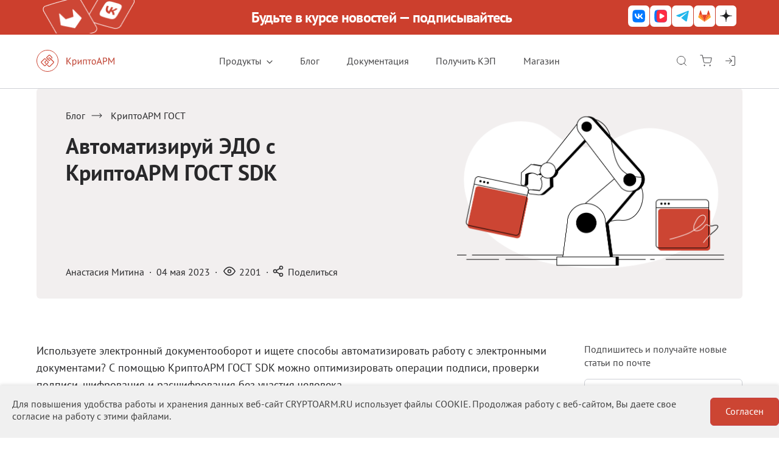

--- FILE ---
content_type: text/html; charset=UTF-8
request_url: https://cryptoarm.ru/news/edo-cryptoarm-sdk/
body_size: 23065
content:
<!DOCTYPE HTML>
<html lang="RU">

<head>

	<meta http-equiv="Content-Type" content="text/html; charset=UTF-8" />
<meta name="robots" content="index, follow" />
<meta name="keywords" content="ЭДО, электронный документооборот, SDK, КриптоАРМ ГОСТ, КриптоАРМ ГОСТ SDK, автоматизация ЭДО, подпись электронных документов, шифрование электронных документов, автоматизация подписи электронных документов, автоматизация шифрования электронных документов, оптимизация системы электронного документооборота, квалифицированная электронная подпись, КЭП" />
<meta name="description" content="Хотите минимизировать время на подпись и шифрование электронных документов на сервере организации? Внедрите КриптоАРМ ГОСТ SDK и автоматизируйте данные процессы." />
<script data-skip-moving="true">(function(w, d, n) {var cl = "bx-core";var ht = d.documentElement;var htc = ht ? ht.className : undefined;if (htc === undefined || htc.indexOf(cl) !== -1){return;}var ua = n.userAgent;if (/(iPad;)|(iPhone;)/i.test(ua)){cl += " bx-ios";}else if (/Windows/i.test(ua)){cl += ' bx-win';}else if (/Macintosh/i.test(ua)){cl += " bx-mac";}else if (/Linux/i.test(ua) && !/Android/i.test(ua)){cl += " bx-linux";}else if (/Android/i.test(ua)){cl += " bx-android";}cl += (/(ipad|iphone|android|mobile|touch)/i.test(ua) ? " bx-touch" : " bx-no-touch");cl += w.devicePixelRatio && w.devicePixelRatio >= 2? " bx-retina": " bx-no-retina";if (/AppleWebKit/.test(ua)){cl += " bx-chrome";}else if (/Opera/.test(ua)){cl += " bx-opera";}else if (/Firefox/.test(ua)){cl += " bx-firefox";}ht.className = htc ? htc + " " + cl : cl;})(window, document, navigator);</script>


<link href="/bitrix/js/ui/design-tokens/dist/ui.design-tokens.min.css?173694101123463" type="text/css"  rel="stylesheet" />
<link href="/bitrix/js/ui/fonts/opensans/ui.font.opensans.min.css?16675885642320" type="text/css"  rel="stylesheet" />
<link href="/bitrix/js/main/popup/dist/main.popup.bundle.min.css?176639740428056" type="text/css"  rel="stylesheet" />
<link href="/bitrix/cache/css/s1/CryptoARM_2021/page_4143e6cff37467182c1ecaabffc4db79/page_4143e6cff37467182c1ecaabffc4db79_v1.css?176821697424299" type="text/css"  rel="stylesheet" />
<link href="/bitrix/cache/css/s1/CryptoARM_2021/template_758b64b954ca2b6a2f83faff29caaaa7/template_758b64b954ca2b6a2f83faff29caaaa7_v1.css?1768216970343469" type="text/css"  data-template-style="true" rel="stylesheet" />
<link href="/bitrix/themes/.default/trusted.cryptoarmdocsfree.css?169463301720399" type="text/css"  data-template-style="true"  rel="stylesheet" />
<link href="/bitrix/themes/.default/trusted.idsocserv.css?1760709649541" type="text/css"  data-template-style="true"  rel="stylesheet" />







<link href='https://fonts.googleapis.com/css?family=Open+Sans:300,400,600&display=swap' rel='stylesheet' type='text/css'>
<link href='https://fonts.googleapis.com/icon?family=Material+Icons' rel='stylesheet' type='text/css'>
<link href="https://fonts.googleapis.com/css?family=Roboto&display=swap" rel="stylesheet" />

		<style type="text/css">
			.trusted_idsocserv_icon,
			.bx-ss-icon.trusted_idsocserv_icon,
			.bx-authform-social ul li .bx-authform-social-icon.trusted_idsocserv_icon,
			.bx-auth-serv-icons .bx-auth-serv-icon.trusted_idsocserv_icon {
				background-image: url(/bitrix/themes/.default/icons/trusted.idsocserv/logo_color.svg);
				background-repeat: no-repeat;
				background-position: center;
			}
		</style>
	



	<meta name="viewport" content="width=device-width,initial-scale=1" id="meta_width" />
	<meta http-equiv="X-UA-Compatible" content="IE=edge" />
	<meta name="HandheldFriendly" content="true" />
	<meta name='yandex-verification' content='5cffe109ed8ce422' />
	<meta http-equiv="Content-Type" content="text/html; charset=UTF-8" />
	<link rel="apple-touch-icon" sizes="57x57" href="/favicons/favicon-57x57.png">
	<link rel="apple-touch-icon" sizes="60x60" href="/favicons/favicon-60x60.png">
	<link rel="apple-touch-icon" sizes="72x72" href="/favicons/favicon-72x72.png">
	<link rel="apple-touch-icon" sizes="76x76" href="/favicons/favicon-76x76.png">
	<link rel="apple-touch-icon" sizes="114x114" href="/favicons/favicon-114x114.png">
	<link rel="apple-touch-icon" sizes="120x120" href="/favicons/favicon-120x120.png">
	<link rel="apple-touch-icon" sizes="144x144" href="/favicons/favicon-144x144.png">
	<link rel="apple-touch-icon" sizes="152x152" href="/favicons/favicon-152x152.png">
	<link rel="apple-touch-icon" sizes="180x180" href="/favicons/favicon-180x180.png">
	<link rel="icon" type="image/svg+xml" href="/favicons/favicon.svg">
	<link rel="icon" type="image/png" sizes="16x16" href="/favicons/favicon-16x16.png">
	<link rel="icon" type="image/png" sizes="32x32" href="/favicons/favicon-32x32.png">
	<link rel="icon" type="image/png" sizes="96x96" href="/favicons/favicon-96x96.png">
	<link rel="icon" type="image/png" sizes="192x192" href="/favicons/favicon-192x192.png">
	<link rel="shortcut icon" type="image/x-icon" href="/favicons/favicon.ico">
	<link rel="icon" type="image/x-icon" href="/favicons/favicon.ico">
	<meta name="msapplication-TileColor" content="#ffffff">
	<meta name="msapplication-TileImage" content="/favicons/favicon-144x144.png">
	<meta name="msapplication-config" content="/favicons/browserconfig.xml">
	
		<!-- link rel="shortcut icon" href="/images/logo.jpg" type="image/jpg"-->
	<title>Автоматизируй ЭДО с КриптоАРМ ГОСТ SDK</title>
	<style type="text/css">
		.bx-composite-btn {
			display: none;
		}

		.bx-btn-red {
			display: none;
		}

		.bx-btn-border {
			display: none;
		}

		.bx-composite-btn-fixed {
			display: none;
		}
	</style>
	</head>

<body>

	
	<!-- Yandex.Metrika counter -->
<noscript><div><img src="https://mc.yandex.ru/watch/64621207" style="position:absolute; left:-9999px;" alt="" /></div></noscript>
<!-- /Yandex.Metrika counter -->

<!-- Yandex.Metrika counter 07.02.2025 -->
<noscript><div><img src="https://mc.yandex.ru/watch/99820932" style="position:absolute; left:-9999px;" alt="" /></div></noscript>
<!-- /Yandex.Metrika counter -->

<!-- Matomo 07.02.2025 -->
<noscript><p><img referrerpolicy="no-referrer-when-downgrade" src="//matomo.digtlab.ru/matomo.php?idsite=2&rec=1" style="border:0;" alt="" /></p></noscript>
<!-- End Matomo Code -->	<header class="header_fon">
		<div class="social_banner">
			<div class="social_content">
				<div class="social_img">
					<img src="/bitrix/templates/CryptoARM_2021/images/social_img.png" height="57px" alt="Подписывайтесь на наши соцсети!">
				</div>
				<div class="text_container">
					<div class="text_one">
						Будьте в курсе новостей — подписывайтесь
					</div>
					<div class="text_two" style="display:none">
						Подписывайтесь на наши соцсети!
					</div>
				</div>
				<div class="social_icons">
					<!--VK-->
					<a href="https://vk.com/cryptoarm" target="_blank" aria-label="КриптоАРМ в VK">
						<svg width="36" height="35" viewBox="0 0 35 34" fill="none" xmlns="http://www.w3.org/2000/svg">
							<rect x="0.117188" width="34" height="34" rx="6" fill="#FFFEFE"></rect>
							<path
								d="M7.11719 16.6C7.11719 12.0745 7.11719 9.81177 8.52307 8.40589C9.92896 7 12.1917 7 16.7172 7H17.5172C22.0427 7 24.3054 7 25.7113 8.40589C27.1172 9.81177 27.1172 12.0745 27.1172 16.6V17.4C27.1172 21.9255 27.1172 24.1882 25.7113 25.5941C24.3054 27 22.0427 27 17.5172 27H16.7172C12.1917 27 9.92896 27 8.52307 25.5941C7.11719 24.1882 7.11719 21.9255 7.11719 17.4V16.6Z"
								fill="#0077FF"></path>
							<path
								d="M17.7589 21.4084C13.2005 21.4084 10.6006 18.2834 10.4922 13.0834H12.7755C12.8505 16.9 14.5338 18.5167 15.8672 18.85V13.0834H18.0172V16.375C19.3339 16.2334 20.7171 14.7334 21.1837 13.0834H23.3338C22.9755 15.1167 21.4755 16.6167 20.4088 17.2334C21.4755 17.7334 23.1839 19.0417 23.8339 21.4084H21.4672C20.9588 19.825 19.6922 18.6 18.0172 18.4334V21.4084H17.7589Z"
								fill="white"></path>
						</svg>
					</a>

					<!--VK Video-->
					<a href="https://vkvideo.ru/@cryptoarm" target="_blank" aria-label="КриптоАРМ в VK Видео">
						<svg width="36" height="35" viewBox="0 0 35 34" fill="none" xmlns="http://www.w3.org/2000/svg">
							<rect x="0.117188" width="34" height="34" rx="6" fill="#FFFEFE"></rect>
							<path
								d="M7.11719 16.6C7.11719 12.074 7.11719 9.812 8.52319 8.406C9.92919 7 12.1912 7 16.7172 7H17.5172C22.0432 7 24.3052 7 25.7112 8.406C27.1172 9.812 27.1172 12.074 27.1172 16.6V17.4C27.1172 21.926 27.1172 24.188 25.7112 25.594C24.3052 27 22.0432 27 17.5172 27H16.7172C12.1912 27 9.92919 27 8.52319 25.594C7.11719 24.188 7.11719 21.926 7.11719 17.4V16.6Z"
								fill="#0077FF"></path>
							<path
								d="M18.7832 7C15.0892 7.012 13.1232 7.136 11.8552 8.404C10.4492 9.81 10.4492 12.072 10.4492 16.598V17.398C10.4492 21.924 10.4492 24.186 11.8552 25.592C13.1232 26.86 15.0892 26.984 18.7832 26.996C22.4772 26.984 24.4432 26.86 25.7112 25.592C27.1172 24.186 27.1172 21.924 27.1172 17.398V16.598C27.1172 12.072 27.1172 9.81 25.7112 8.404C24.4432 7.138 22.4772 7.014 18.7832 7Z"
								fill="#FF2B42"></path>
							<path
								d="M21.229 15.222C22.241 15.806 22.745 16.098 22.915 16.478C23.063 16.81 23.063 17.19 22.915 17.522C22.745 17.904 22.239 18.194 21.229 18.778L18.459 20.378C17.447 20.962 16.943 21.254 16.527 21.21C16.165 21.172 15.837 20.982 15.623 20.688C15.377 20.35 15.377 19.766 15.377 18.6V15.4C15.377 14.232 15.377 13.648 15.623 13.312C15.837 13.018 16.165 12.828 16.527 12.79C16.941 12.746 17.447 13.038 18.459 13.622L21.229 15.222Z"
								fill="white"></path>
						</svg>
					</a>

					<!--TG-->
					<a href="https://t.me/cryptoarm" target="_blank" aria-label="КриптоАРМ в Telegram">
						<svg width="36" height="35" viewBox="0 0 35 34" fill="none" xmlns="http://www.w3.org/2000/svg">
							<rect x="0.117188" width="34" height="34" rx="6" fill="#FFFEFE"></rect>
							<path
								d="M27.1172 8.97229L23.9539 24.9209C23.9539 24.9209 23.5117 26.0267 22.2949 25.4959L14.9624 19.8837C15.948 18.9978 23.5937 12.1239 23.9281 11.8122C24.4449 11.3297 24.1242 11.0426 23.5234 11.4075L12.23 18.5794L7.87288 17.1126C7.87288 17.1126 7.18694 16.8692 7.12092 16.3384C7.05452 15.8075 7.89515 15.52 7.89515 15.52L25.6574 8.55197C25.6574 8.55197 27.1172 7.91056 27.1172 8.97229Z"
								fill="#23B7EC"></path>
						</svg>
					</a>

					<!--GIT-->
					<a href="https://git.digtlab.ru/trusted" target="_blank" aria-label="КриптоАРМ в GitLab">
						<svg width="36" height="35" viewBox="0 0 35 34" fill="none" xmlns="http://www.w3.org/2000/svg">
							<rect x="0.117188" width="34" height="34" rx="6" fill="#FFFEFE"></rect>
							<path d="M17.1172 26.1596L20.7998 14.89H13.4346L17.1172 26.1596Z" fill="#E24329"></path>
							<path d="M17.1172 26.1595L13.4345 14.8899H8.27344L17.1172 26.1595Z" fill="#FC6D26"></path>
							<path
								d="M8.27364 14.89L7.15456 18.3147C7.05249 18.6271 7.16428 18.9693 7.43152 19.1623L17.1174 26.1596L8.27364 14.89Z"
								fill="#FCA326"></path>
							<path
								d="M8.27344 14.8899H13.4345L11.2165 8.10235C11.1024 7.75305 10.6055 7.75314 10.4914 8.10235L8.27344 14.8899Z"
								fill="#E24329"></path>
							<path d="M17.1172 26.1595L20.7998 14.8899H25.9609L17.1172 26.1595Z" fill="#FC6D26"></path>
							<path
								d="M25.9609 14.89L27.08 18.3147C27.1821 18.6271 27.0703 18.9693 26.803 19.1623L17.1172 26.1596L25.9609 14.89Z"
								fill="#FCA326"></path>
							<path
								d="M25.9609 14.8899H20.7998L23.0179 8.10235C23.1319 7.75305 23.6289 7.75314 23.743 8.10235L25.9609 14.8899Z"
								fill="#E24329"></path>
						</svg>
					</a>

					<!--Dzen-->
					<a href="https://dzen.ru/cryptoarm" target="_blank" aria-label="КриптоАРМ в Яндекс.Дзен">
						<svg xmlns="http://www.w3.org/2000/svg" viewBox="98.891 133.571 34 34" width="34px"
							height="34px">
							<rect x="98.891" width="34" height="34" rx="6" fill="#FFFEFE" y="133.571"
								style="stroke-width: 1;" transform="matrix(1, 0, 0, 1, 5.684341886080802e-14, 0)">
							</rect>
							<path
								d="M 125.524 150.377 C 125.524 150.279 125.446 150.197 125.349 150.192 C 121.893 150.059 119.79 149.61 118.318 148.109 C 116.843 146.606 116.404 144.46 116.273 140.929 C 116.27 140.831 116.19 140.75 116.092 140.75 L 115.689 140.75 C 115.593 140.75 115.513 140.831 115.508 140.929 C 115.377 144.458 114.938 146.606 113.464 148.109 C 111.99 149.611 109.888 150.059 106.432 150.192 C 106.335 150.196 106.257 150.277 106.257 150.377 L 106.257 150.788 C 106.257 150.886 106.335 150.967 106.432 150.972 C 109.888 151.105 111.992 151.555 113.464 153.055 C 114.935 154.555 115.374 156.695 115.507 160.213 C 115.51 160.311 115.589 160.391 115.687 160.391 L 116.092 160.391 C 116.188 160.391 116.268 160.311 116.273 160.213 C 116.405 156.695 116.845 154.555 118.316 153.055 C 119.79 151.553 121.891 151.105 125.348 150.972 C 125.444 150.969 125.523 150.887 125.523 150.788 L 125.523 150.377 L 125.524 150.377 Z"
								fill="#202022" style="stroke-width: 1;"
								transform="matrix(1, 0, 0, 1, 5.684341886080802e-14, 0)"></path>
						</svg>
					</a>

				</div>
			</div>
		</div>
		<div class="body_content">
			<div class="header_menu">
				<div class="header_logo">
					<a class="cryptoarm_logo" href="/" aria-label="КриптоАРМ"></a>
					<a class="cryptoarm_logo_gost" href="/" aria-label="КриптоАРМ ГОСТ"></a>
				</div>
				<div class="header_menu_main">
					<div class="dropdown_menu_hover">
						<a class="item_menu_main item_menu_hover" href="">Продукты<img style="margin-left:8px"
								class="down_menu" src="/bitrix/templates/CryptoARM_2021/images2/down.svg"></a>
						<div class="dropdown_menu">
							<div class="dropdown_menu_item"><a class="dropdown_menu_item_a"
									href="/products/cryptoarm-gost"><img class="dropdown_menu_img"
										src="/bitrix/templates/CryptoARM_2021/images2/gost.svg">КриптоАРМ ГОСТ</a></div>
							<div style="margin-top: 10px;" class="dropdown_menu_item"><a class="dropdown_menu_item_a"
									href="/products/cryptoarm"><img class="dropdown_menu_img"
										src="/bitrix/templates/CryptoARM_2021/images2/five.svg">КриптоАРМ</a></div>
							<div style="margin-top: 10px;" class="dropdown_menu_item"><a class="dropdown_menu_item_a"
									href="/products/cryptoarm-server"><img class="dropdown_menu_img"
										src="/bitrix/templates/CryptoARM_2021/images2/gost.svg">КриптоАРМ Server</a></div>
							<div style="margin-top: 10px;" class="dropdown_menu_item"><a class="dropdown_menu_item_a"
									href="/products/cryptoarm-hardmail"><img class="dropdown_menu_img"
										src="/bitrix/templates/CryptoARM_2021/images2/five.svg">Железный почтовый ящик</a>
							</div>
							<div style="margin-top: 10px;" class="dropdown_menu_item"><a class="dropdown_menu_item_a"
									href="/products/cryptoarm-mobile"><img class="dropdown_menu_img"
										src="/bitrix/templates/CryptoARM_2021/images2/gost.svg">КриптоАРМ Mobile</a></div>
						</div>
					</div>
					<a id="menu_blog" class="item_menu_main" style="margin-right:0" href="/blog/">Блог</a>
					<a id="menu_doc" class="item_menu_main" href="/documentation/">Документация</a>
					<a class="item_menu_main" style="display: contents;" href="/certificates">Получить КЭП</a>
					<a id="menu_shop" class="item_menu_main" style="margin-right:0" href="/shop/">Магазин</a>
				</div>
				<div style="width:170px;" class="icons_lk">
					<link rel="stylesheet" href="/bitrix/templates/CryptoARM_2021/js/colorbox/colorbox.css?v=4" />

    <!-- Блок для неавторизованного пользователя -->
    <div class="lk_user">
        <form class="lk_user" action="/news/edo-cryptoarm-sdk/index.php">
            <!-- Поиск -->
            <a class="icon_header_search" onclick="openSearch()" target="_blank">
                <img class="down_menu" src="/bitrix/templates/CryptoARM_2021/images2/search.svg">
            </a>

            <!-- Корзина -->
            <a href="/personal/cart" class="icon_header_shop" target="_blank">
                <img class="down_menu" src="/bitrix/templates/CryptoARM_2021/images2/shop.svg">
                
<!--'start_frame_cache_bx_cart_block'-->			<!--'end_frame_cache_bx_cart_block'-->
<div id="bx_cart_block" class="bx_cart_block">
	
</div>
            </a>

            <!-- Авторизация через Trusted.Id -->
            <a onclick="BX.util.popup('https://id.kloud.one/api/oidc/auth?client_id=l4KM5EIlAKxFgu3U1REvfM&redirect_uri=https%3A%2F%2Fcryptoarm.ru%2Fbitrix%2Ftools%2Foauth%2Ftrustedid.php&scope=openid+profile+email&response_type=code&access_type=offline&state=provider%3DTrusted.Id%26site_id%3Ds1%26backurl%3D%252Fnews%252Fedo-cryptoarm-sdk%252Findex.php%253Fcheck_key%253D384f929f2288fdf540e0d8dba3df3603%26mode%3Dopener&key=', 600, 700)" class="icon_header_shop" target="_blank">
                <img class="down_menu" src="/bitrix/templates/CryptoARM_2021/images2/log-in.svg">
            </a>
        </form>
    </div>


				</div>
				<div class="mobile_menu">
					<span style="" onclick="openNav()">☰</span>
				</div>
				<div id="mySidenav" class="sidenav">
					<div class="sidenav_in" id="sidenav_in">
						<a href="javascript:void(0)" class="closebtn" onclick="closeNav()" aria-label="close"><img
								src="/bitrix/templates/CryptoARM_2021/images3/x.svg" alt="close"></a>
						<div style="border:0;" class="mobile_icon_lk">
							<link rel="stylesheet" href="/bitrix/templates/CryptoARM_2021/js/colorbox/colorbox.css?v=4" />

    <!-- Блок для неавторизованного пользователя -->
    <div class="lk_user">
        <form class="lk_user" action="/news/edo-cryptoarm-sdk/index.php">
            <!-- Поиск -->
            <a class="icon_header_search" onclick="openSearch()" target="_blank">
                <img class="down_menu" src="/bitrix/templates/CryptoARM_2021/images2/search.svg">
            </a>

            <!-- Корзина -->
            <a href="/personal/cart" class="icon_header_shop" target="_blank">
                <img class="down_menu" src="/bitrix/templates/CryptoARM_2021/images2/shop.svg">
                
			
<div id="bx_cart_block" class="bx_cart_block">
	
</div>
            </a>

            <!-- Авторизация через Trusted.Id -->
            <a onclick="BX.util.popup('https://id.kloud.one/api/oidc/auth?client_id=l4KM5EIlAKxFgu3U1REvfM&redirect_uri=https%3A%2F%2Fcryptoarm.ru%2Fbitrix%2Ftools%2Foauth%2Ftrustedid.php&scope=openid+profile+email&response_type=code&access_type=offline&state=provider%3DTrusted.Id%26site_id%3Ds1%26backurl%3D%252Fnews%252Fedo-cryptoarm-sdk%252Findex.php%253Fcheck_key%253D384f929f2288fdf540e0d8dba3df3603%26mode%3Dopener&key=', 600, 700)" class="icon_header_shop" target="_blank">
                <img class="down_menu" src="/bitrix/templates/CryptoARM_2021/images2/log-in.svg">
            </a>
        </form>
    </div>


							<div class="search-form">
<form action="/poisk-v-tovarakh.php">
	<table border="0" cellspacing="0" cellpadding="0" >
		<tr>
			<td align="left" class="search-form-left"><input type="text" name="q" value="" size="15" maxlength="90"  autocomplete="off" placeholder="Поиск" /></td>

			<td align="right"  ><input style="margin-left: 20px;" class="search-ico" name="s" type="submit" value="" aria-label="Поиск"/></td>
		</tr>
	</table>
</form>
</div>
						</div>
						<a href="/products/cryptoarm-gost">КриптоАРМ ГОСТ<img class="dropdown_menu_img_mobile"
								src="/bitrix/templates/CryptoARM_2021/images3/chevron-right.svg"></a>
						<a href="/products/cryptoarm">КриптоАРМ <img class="dropdown_menu_img_mobile"
								src="/bitrix/templates/CryptoARM_2021/images3/chevron-right.svg"></a>
						<a href="/products/cryptoarm-server">КриптоАРМ Server<img class="dropdown_menu_img_mobile"
								src="/bitrix/templates/CryptoARM_2021/images3/chevron-right.svg"></a>
						<a href="/products/cryptoarm-hardmail">Железный почтовый ящик <img
								class="dropdown_menu_img_mobile"
								src="/bitrix/templates/CryptoARM_2021/images3/chevron-right.svg"></a>
						<a href="/products/cryptoarm-mobile">КриптоАРМ Mobile <img class="dropdown_menu_img_mobile"
								src="/bitrix/templates/CryptoARM_2021/images3/chevron-right.svg"></a>
						<a href="/reshenia/dsp/">Решения<img class="dropdown_menu_img_mobile"
								src="/bitrix/templates/CryptoARM_2021/images3/chevron-right.svg"></a>
						<a href="/blog/">Блог<img class="dropdown_menu_img_mobile"
								src="/bitrix/templates/CryptoARM_2021/images3/chevron-right.svg"></a>
						<a href="/documentation/">Документация<img class="dropdown_menu_img_mobile"
								src="/bitrix/templates/CryptoARM_2021/images3/chevron-right.svg"></a>
						<a href="/certificates">Получить КЭП<img class="dropdown_menu_img_mobile"
								src="/bitrix/templates/CryptoARM_2021/images3/chevron-right.svg"></a>
						<a href="/shop/">Магазин<img class="dropdown_menu_img_mobile"
								src="/bitrix/templates/CryptoARM_2021/images3/chevron-right.svg"></a>
						<a style="border-top: 1px solid #CFD1D6;width: calc(100% - 40px);"
							href="javascript: document.getElementById('meta_width').setAttribute('content','width=1450, initial-scale=1');closeNav();"
							style="text-decoration: none;">Полная версия сайта</a>
					</div>
				</div>
			</div>
			<div id="block_search" class="block_search">

				<div class="overlay-content">
					<div class="search-form">
<form action="/poisk-v-tovarakh.php">
	<table border="0" cellspacing="0" cellpadding="0" >
		<tr>
			<td align="left" class="search-form-left"><IFRAME
	style="width:0px; height:0px; border: 0px;"
	src="javascript:''"
	name="qplSKIW_div_frame"
	id="qplSKIW_div_frame"
></IFRAME><input
			size="15"
		name="q"
	id="qplSKIW"
	value=""
	class="search-suggest"
	type="text"
	autocomplete="off"
/>
</td>

			<td align="right"  ><input class="search-ico" name="s" type="submit" value="" aria-label="Поиск"/></td>
			<td align="right"  ><input class="close-ico" name="s" type="button" onclick="closeSearch()" value="" /></td>
		</tr>
	</table>
</form>
</div>
					<div id="title-search">
											</div>

				</div>

			</div>

		</div>
	</header>
	<div class="content"><div class="body_content">
	 <style>
	.source_button {
		display: flex;
		justify-content: space-around;
		align-items: center;
		text-decoration: none;
		padding: 4px 8px;
		border-radius: 4px;
		border: 1px solid #CC4533;
		background: #CC4533;
		color: #fff;
		transition: background 0.2s ease;
		position: relative;
		z-index: 33;
		font-size: 15px;
		line-height: 22px;
		max-width: fit-content;
		gap: 8px;
	}

	.source_button:hover {
		color: #fff;
		background: #A33729;
		cursor: pointer;
	}

	.source_button svg {
		transition: stroke 0.2s ease;
		/* Smooth transition for stroke color */
	}

	.source_button:hover svg path {
		stroke: #fff;
		/* Change the stroke color on hover */
	}

	a:has(img)::before {
		content: none !important;
	}
</style>
<div class="block_main_section_news" style="margin: 0 auto;margin-top: 88px;">
	<div class="image_background_section" style="background-image: url(/upload/iblock/81d/rzsyss41psqbjbntiwexf8ea2rvgmji1.png);">

	</div>
	<div class="block_bread_item">
		<a href="/blog">Блог</a><img src="/bitrix/templates/CryptoARM_2021/images3/line_r.svg"><a
			href="/news/section.php?ID=94">
			КриптоАРМ ГОСТ		</a>
	</div>

	<div class="block_main_name">
		<h1>Автоматизируй ЭДО с КриптоАРМ ГОСТ SDK</h1>
	</div>

	<div style="display:none"></div>

	<div class="block_description_section_news">
		<span style="margin-left: 0;">Анастасия Митина</span>
		<span>·</span>
		<span>04 мая 2023</span>
		<span>·</span>
					<span><img src="/bitrix/templates/CryptoARM_2021/images3/eye1.svg">2201</span>
			<span>·</span>		<span class="send_section_news"><img src="/bitrix/templates/CryptoARM_2021/images3/send_icon.svg">Поделиться
			<div class="block_invis_podel">
				<div class="block_section_news_soc_network">
					<a target="_blank"
						href="https://vk.com/share.php?url=https://cryptoarm.ru/news/edo-cryptoarm-sdk/&title=Автоматизируй ЭДО с КриптоАРМ ГОСТ SDK"
						class="block_section_news_soc_network_img block_section_news_soc_network_img_vk"></a>
					<a target="_blank"
						href="https://t.me/share/url?url=https://cryptoarm.ru/news/edo-cryptoarm-sdk/&title=Автоматизируй ЭДО с КриптоАРМ ГОСТ SDK"
						class="block_section_news_soc_network_img block_section_news_soc_network_img_teleg"></a>

				</div>
			</div>
		</span>
	</div>
</div>

<div class="body_content">
	<div class="block_section_news">
		<div class="block_section_news_item">
			<div class="block_section_news_p">
				<div class="block_section_news_pp">
					<div class="content-news target">

<p>Используете электронный документооборот и ищете способы автоматизировать работу с электронными документами? С помощью КриптоАРМ ГОСТ SDK можно оптимизировать операции подписи, проверки подписи, шифрования и расшифрования без участия человека.</p>

<p><h3>Что такое SDK</h3></p>

<p>SDK (англ. Software Development Kit &mdash; комплект для разработки ПО) &mdash; набор инструментов, который используют разработчики для создания приложений с помощью готовых компонентов, чтобы не создавать эти компоненты собственноручно. SDK позволяет стандартизировать работу программистов при создании программ для различных операционных систем, оборудования и окружений.</p>

<p>КриптоАРМ ГОСТ имеет SDK, что позволяет автоматизировать работу с электронной подписью в информационной системе. Функции приложения КриптоАРМ ГОСТ 3 осуществляются в режиме командной строки без использования графического интерфейса. Участие человека при этом минимально &mdash; необходимо только внедрить КриптоАРМ ГОСТ SDK на сервер организации и установить требуемое программное обеспечение.</p>

<p><h3>Состав КриптоАРМ ГОСТ SDK</h3></p>

<p>КриптоАРМ ГОСТ SDK состоит из нескольких модулей для node.js:</p>
<ul>
<li>модуль trusted-crypto отвечает за подпись, проверку подписи, шифрование и расшифрование файлов, а также за работу с сертификатами электронной подписи;</li>
<li>модуль trusted-curl обеспечивает реализацию защищённого соединения с поддержкой ГОСТ TLS;</li>
<li>модуль trusted-mailcore2 позволяет работать с письмами по протоколам IMAP и SMTP (сбор и отправка писем);</li>
<li>модуль trusted-xml-crypto осуществляет проверку электронной подписи формата XMLDSig;</li>
<li>модуль trusted-pdf обеспечивает подпись документов в формате PDF c выбором области в документе для размещения подписи, сертификацией подписи, преобразованием документа в формат PDF/A.</li>
</ul>

<p><h3>Как работает КриптоАРМ ГОСТ SDK</h3></p>

<p>КриптоАРМ ГОСТ SDK позволяет работать с приложением КриптоАРМ ГОСТ 3 в консольном режиме и активировать скрипты для автоматизации процессов работы с электронной подписью. Для этого необходимо установить КриптоАРМ ГОСТ на сервере (<a href="https://ftp.digt.ru/web/PublicReleases/sdk/">скачать дистрибутив</a>) и приобрести <a href="https://cryptoarm.ru/shop/litsenziya-na-pravo-ispolzovaniya-po-kriptoarm-gost-versii-3-na-odnom-servere">серверную лицензию</a>. Ключи электронной подписи должны быть на сервере, или носитель ключей (токен, смарт-карта) должен быть подключён к серверу во время работы.</p>

<p><h3>Сценарии использования</h3></p>

<p>КриптоАРМ ГОСТ SDK применим в следующих ситуациях:</p>
<ul>
<li>автоматическое подписание документов на сервере организации обезличенной подписью;</li>
<li>автоматическая проверка действительности на сервере организации электронной подписи документов, получаемых от контрагентов и клиентов.</li>
</ul>

<p><h3>Преимущества КриптоАРМ ГОСТ SDK</h3></p>

<ul>
<li>Быстрое внедрение ЭДО в информационную систему или приложение.</li>
<li>Автоматизация работы с электронной подписью.</li>
<li>Использование только белых (разрешённых) функций для вызова криптопровайдера.</li>
<li>Поддержка со стороны разработчика.</li>
</ul>

<p><h3>Требуемое ПО</h3></p>

<p>Для использования КриптоАРМ ГОСТ SDK необходимы серверные лицензии на <a href="https://cryptoarm.ru/shop/litsenziya-na-pravo-ispolzovaniya-po-kriptoarm-gost-versii-3-na-odnom-servere">КриптоАРМ ГОСТ 3</a> и <a href="https://cryptoarm.ru/shop/skzi-cryptopro-csp-5-0-server">СКЗИ КриптоПро CSP 5.0</a>. Лицензия <a href="https://cryptoarm.ru/shop/litsenziya-na-pravo-ispolzovaniya-po-kriptoarm-gost-versii-3-na-odnom-servere">КриптоАРМ ГОСТ версии 3 на сервере</a> включает в себя лицензию на использование КриптоАРМ SDK.</p>

<p>Если вас заинтересовала представленная информация и вы хотите протестировать КриптоАРМ ГОСТ SDK или получить персональную консультацию о возможностях решения, то напишите нам на электронную почту: support@trusted.ru или свяжитесь с менеджером в онлайн-чате.</p>


</div>				</div>
												<div class="height_section"></div>
				<a onclick="history.back();return false;" class="return_to_main_news"><img
						class="return_to_main_news_img" src="/bitrix/templates/CryptoARM_2021/images3/line_l.svg">Вернуться
					к
					списку новостей</a>
			</div>
			<div class="block_section_news_url">
				<div class="block_section_news_autor">
					<div class="block_section_news_autor_img" style="background-image: url();"></div>
					<a>Анастасия Митина</a>
				</div>
				<div class="block_section_news_soc_network">
					<a href="">Поделиться</a>
					<a target="_blank"
						href="https://vk.com/share.php?url=https://cryptoarm.ru/news/edo-cryptoarm-sdk/&title=Автоматизируй ЭДО с КриптоАРМ ГОСТ SDK"
						class="block_section_news_soc_network_img block_section_news_soc_network_img_vk"></a>
					<a target="_blank"
						href="https://t.me/share/url?url=https://cryptoarm.ru/news/edo-cryptoarm-sdk/&title=Автоматизируй ЭДО с КриптоАРМ ГОСТ SDK"
						class="block_section_news_soc_network_img block_section_news_soc_network_img_teleg"></a>
				</div>
			</div>
		</div>

		<div class="block_section_news_item_email" id="block_section_news_item_email">
			<div class="block_section_news_item_email_in">
				<p>Подпишитесь и получайте новые статьи по почте</p>
				<input id="input_email_get" type="text" placeholder="Ваш e-mail">
				<span class="zapolni_pole_l" id="zapolni_pole_l1">Заполните поле</span>

				<a id="button_email_get">Подписаться</a>
				<div class="block_get_email2_inter1">
					<p id="block_get_email2_inter_p1">
						Подписываясь, вы соглашаетесь на получение информационных сообщений от компании<br>
						ООО «Цифровые технологии» на условиях <a href="/privacy-policy.php"><span
								class="button_polit">Политики конфиденциальности</span></a>
					</p>
				</div>
			</div>

		</div>
		<div class="block_get_email_none" id="block_get_email_none1">
			<img src="/bitrix/templates/CryptoARM_2021/images2/done.svg">
			<h3>Спасибо, что подписались<br>
				на нашу рассылку!</h3>
		</div>
	</div>
	<div class="block_section_with_news">
		<div class="header_section_with_news">
			<h3>Статьи по теме</h3>
		</div>
				<div class="bl_news_podrobnee_flex">

 <div class="bl_news_podrobnee_item">
				<a href="/news/api-mobile/">
					<div class="block_over_main_news_img_podr" style="background-image: url(/upload/iblock/239/fkoylan9bmdgt0tlxia2qaggyg7hmfbc.png);background-size: cover;">

                    </div>

                    <div class="block_over_main_news_name2">
                        <a href="/news/api-mobile/">Мобильная подпись: API для сайтов и приложений</a>
                    </div>
	 			</a>
                    <div class="block_over_main_news_see2">
							                        <span class="news_data">16 января 2025</span><span class="news_number"><img src="/bitrix/templates/CryptoARM_2021/images2/eye.svg">2805</span><span class="news_tochka">·</span><a href="/news/section.php?ID=90" class="news_instruction">
Кейсы</a>
                   </div>
            </div>
			
 <div class="bl_news_podrobnee_item">
				<a href="/news/key-settings/">
					<div class="block_over_main_news_img_podr" style="background-image: url(/upload/iblock/3d7/sv0i8fvp5q4yk0oipusuzbud1hxae1ip.png);background-size: cover;">

                    </div>

                    <div class="block_over_main_news_name2">
                        <a href="/news/key-settings/">Средства ЭП владельца и классы защиты при создании запроса сертификата УКЭП для Центрального банка России</a>
                    </div>
	 			</a>
                    <div class="block_over_main_news_see2">
							                        <span class="news_data">3 декабря 2024</span><span class="news_number"><img src="/bitrix/templates/CryptoARM_2021/images2/eye.svg">11057</span><span class="news_tochka">·</span><a href="/news/section.php?ID=91" class="news_instruction">
Инструкции</a>
                   </div>
            </div>
			
 <div class="bl_news_podrobnee_item">
				<a href="/news/about-cryptoarmgost3/">
					<div class="block_over_main_news_img_podr" style="background-image: url(/upload/iblock/d8c/40j1d3ciq4gzh0db0e7ho1b6atkd5bl3.png);background-size: cover;">

                    </div>

                    <div class="block_over_main_news_name2">
                        <a href="/news/about-cryptoarmgost3/">Функциональные возможности и преимущества КриптоАРМ ГОСТ 3</a>
                    </div>
	 			</a>
                    <div class="block_over_main_news_see2">
							                        <span class="news_data">21 ноября 2024</span><span class="news_number"><img src="/bitrix/templates/CryptoARM_2021/images2/eye.svg">2865</span><span class="news_tochka">·</span><a href="/news/section.php?ID=94" class="news_instruction">
КриптоАРМ ГОСТ</a>
                   </div>
            </div>
			</div>
<div class="all_news_button" style="">
	<a id="download_news">Загрузить еще</a>
</div>
<div style="display:none" id="more_news" class="bl_news_podrobnee_flex">

 <div class="bl_news_podrobnee_item">
				<a href="/news/conference-cryptostore-day%E2%80%9824/">
					<div class="block_over_main_news_img_podr" style="background-image: url(/upload/iblock/c7d/3jly3j2zlkkzst40ajvwa7y1krbb6wzm.png);background-size: cover;">

                    </div>

                    <div class="block_over_main_news_name2">
                        <a href="/news/conference-cryptostore-day%E2%80%9824/">Онлайн-конференция Cryptostore Day ‘24</a>
                    </div>
	 			</a>
                    <div class="block_over_main_news_see2">
							                        <span class="news_data">18 июня 2024</span><span class="news_number"><img src="/bitrix/templates/CryptoARM_2021/images2/eye.svg">1877</span><span class="news_tochka">·</span><a href="/news/section.php?ID=89" class="news_instruction">
Новости</a>
                   </div>
            </div>
			
 <div class="bl_news_podrobnee_item">
				<a href="/news/cryptoarm-for-board-of-directors/">
					<div class="block_over_main_news_img_podr" style="background-image: url(/upload/iblock/f0d/df2pmjdm2j300flo08lsb0ry3rf7rq3a.png);background-size: cover;">

                    </div>

                    <div class="block_over_main_news_name2">
                        <a href="/news/cryptoarm-for-board-of-directors/">Электронная подпись при дистанционном голосовании членов правления общества</a>
                    </div>
	 			</a>
                    <div class="block_over_main_news_see2">
							                        <span class="news_data">7 июня 2024</span><span class="news_number"><img src="/bitrix/templates/CryptoARM_2021/images2/eye.svg">2157</span><span class="news_tochka">·</span><a href="/news/section.php?ID=89" class="news_instruction">
Новости</a>
                   </div>
            </div>
			
 <div class="bl_news_podrobnee_item">
				<a href="/news/improved-signature/">
					<div class="block_over_main_news_img_podr" style="background-image: url(/upload/iblock/9e5/7nw6d6fp2i4y9hseiz04uryitiog6y17.png);background-size: cover;">

                    </div>

                    <div class="block_over_main_news_name2">
                        <a href="/news/improved-signature/">Как подписать документ усовершенствованной подписью от имени организации</a>
                    </div>
	 			</a>
                    <div class="block_over_main_news_see2">
							                        <span class="news_data">17 мая 2024</span><span class="news_number"><img src="/bitrix/templates/CryptoARM_2021/images2/eye.svg">3318</span><span class="news_tochka">·</span><a href="/news/section.php?ID=91" class="news_instruction">
Инструкции</a>
                   </div>
            </div>
			
</div>
	</div>
</div>
</div>
<div class="body_content">
	<div class="block_get_email2">
		<div class="block_get_email2_all" id="block_get_email2_all">
			<h3>
				Узнавайте новости первыми — <br>
				подпишитесь на нашу новостную рассылку </h3>
			<div class="block_get_email2_flex" id="block_close_none2">
				<div class="block_get_email2_flex_in">
					<input id="input_email_get2" type="text" placeholder="Ваш e-mail"> <span class="zapolni_pole_l"
						id="zapolni_pole_l">Заполните поле</span>
				</div>
				<a id="button_email_get2" class="button_r">Подписаться</a>
			</div>
			<div class="block_get_email2_inter" id="block_get_email2_inter">
				<p id="block_get_email2_inter_p">
					Подписываясь, вы соглашаетесь на получение информационных сообщений от компании<br>
					ООО «Цифровые технологии» на условиях <a href="/privacy-policy.php"><span
							class="button_polit">Политики конфиденциальности</span></a>
				</p>
			</div>
		</div>
		<div class="block_get_email_none" id="block_get_email_none">
			<img src="/bitrix/templates/CryptoARM_2021/images2/done.svg">
			<h3>Спасибо, что подписались<br>
				на нашу рассылку!</h3>
		</div>
	</div>
</div>
</div>

<div id="versions_table"></div>
<div class="it_asist"></div>

<div class="cookies-alert">
    <p>Для повышения удобства работы и хранения данных веб-сайт CRYPTOARM.RU использует файлы COOKIE. Продолжая работу с веб-сайтом, Вы даете свое согласие на работу с этими файлами.</p>
    <div class="certificate-category__button" id="cookie_accepted">
        Согласен
    </div>
</div>

<footer>
    <div class="body_content">

        <div class="footer_links">
            <div class="footer_menu">
                <div class="footer_menu_col">
                    <p class="tab_links_footer">Компания</p>
                    <ul>
                        <li><a href="/about_us.php">О компании</a></li>
                        <li><a href="/contacts.php">Контакты</a></li>
                        <li><a href="/blog/">Блог</a></li>
                        <li><a href="/news/section.php?ID=106">Мы в СМИ</a></li>
                    </ul>
                </div>
                <div class="footer_menu_col">
                    <p class="tab_links_footer">Покупателям</p>
                    <ul>
                        <li><a href="/shop/">Каталог продуктов</a></li>
                        <li><a href="/dostavka-i-oplata.php">Доставка и оплата</a></li>
                        <li><a href="/vozvrat.php">Возврат товаров</a></li>
                        <li><a href="/partners/">Партнерство</a></li>
                    </ul>
                </div>
                <div class="footer_menu_col">
                    <p class="tab_links_footer">Техподдержка</p>
                    <ul>
                        <li><a href="/documentation/">Документация</a></li>
                        <li><a style="cursor:pointer;" onclick="$('.b24-widget-button-social-item.b24-widget-button-openline_livechat')[0].click()">Написать в чат</a></li>
                        <li><a style="cursor:pointer;" onclick="$('.b24-widget-button-social-item.b24-widget-button-callback')[0].click()">Заказать звонок</a></li>
                        <li><span>(Работает с 9 до 18 ч)</span></li>
                    </ul>
                </div>
            </div>
            <div class="footer_social_network">
                <div class="footer_brends">
                    <a class="vk_logo" href="https://vk.com/cryptoarm" target="_blank" aria-label="КриптоАРМ в VK"></a>
                    <a class="t_logo" href="https://t.me/cryptoarm" target="_blank" aria-label="КриптоАРМ в Telegram"></a>
                    <a class="yandex_logo" href="https://zen.yandex.ru/id/595ceed78146c14bcd821b8e" target="_blank" aria-label="КриптоАРМ в Яндекс.Дзен"></a>
                    <a class="youtube_logo" href="https://www.youtube.com/channel/UC0OiDEwZV3k3jchGSd-NECQ" target="_blank" aria-label="КриптоАРМ в Youtube"></a>
                </div>
                <div class="footer_app_store">
                    <a href="https://apps.apple.com/ru/app/%D0%BA%D1%80%D0%B8%D0%BF%D1%82%D0%BE%D0%B0%D1%80%D0%BC-%D0%B3%D0%BE%D1%81%D1%82-3/id6450746406"
                        target="_blank" class="footer_app_store_item footer_iphone_store">
                        <span>Загрузите в</span>
                        <p>AppStore</p>
                    </a>
                    <a href="https://cryptoarm.ru/upload/distrib/skzi/cryptoarm-gost-3/cryptoarm-gost-3.2.15.apk"
                        target="_blank" class="footer_app_store_item footer_android_store">
                        <span>Доступно в</span>
                        <p>Google Play</p>
                    </a>
                    <a href="https://appgallery.huawei.com/#/app/C108726835" target="_blank"
                        class="footer_app_store_item footer_huawei_store">
                        <span>Откройте в</span>
                        <p>AppGallery</p>
                    </a>
                </div>
            </div>
        </div>
        <p class="footer_info">Используем cookies, чтобы предоставлять услуги, наиболее отвечающие вашим потребностям, а
            также накапливать статистическую<br />информацию для анализа и улучшения наших услуг и сайтов. <a
                href="/privacy-policy.php">Политика обработки персональных данных</a></p>
        <p class="footer_copyright">© 1999-2026 ООО «Цифровые технологии». Все права защищены.</p>
    </div>
</footer>



<!--Bitrix открытые линии-->

<script>if(!window.BX)window.BX={};if(!window.BX.message)window.BX.message=function(mess){if(typeof mess==='object'){for(let i in mess) {BX.message[i]=mess[i];} return true;}};</script>
<script>(window.BX||top.BX).message({"JS_CORE_LOADING":"Загрузка...","JS_CORE_NO_DATA":"- Нет данных -","JS_CORE_WINDOW_CLOSE":"Закрыть","JS_CORE_WINDOW_EXPAND":"Развернуть","JS_CORE_WINDOW_NARROW":"Свернуть в окно","JS_CORE_WINDOW_SAVE":"Сохранить","JS_CORE_WINDOW_CANCEL":"Отменить","JS_CORE_WINDOW_CONTINUE":"Продолжить","JS_CORE_H":"ч","JS_CORE_M":"м","JS_CORE_S":"с","JSADM_AI_HIDE_EXTRA":"Скрыть лишние","JSADM_AI_ALL_NOTIF":"Показать все","JSADM_AUTH_REQ":"Требуется авторизация!","JS_CORE_WINDOW_AUTH":"Войти","JS_CORE_IMAGE_FULL":"Полный размер"});</script><script src="/bitrix/js/main/core/core.min.js?1766398649229643"></script><script>BX.Runtime.registerExtension({"name":"main.core","namespace":"BX","loaded":true});</script>
<script>BX.setJSList(["\/bitrix\/js\/main\/core\/core_ajax.js","\/bitrix\/js\/main\/core\/core_promise.js","\/bitrix\/js\/main\/polyfill\/promise\/js\/promise.js","\/bitrix\/js\/main\/loadext\/loadext.js","\/bitrix\/js\/main\/loadext\/extension.js","\/bitrix\/js\/main\/polyfill\/promise\/js\/promise.js","\/bitrix\/js\/main\/polyfill\/find\/js\/find.js","\/bitrix\/js\/main\/polyfill\/includes\/js\/includes.js","\/bitrix\/js\/main\/polyfill\/matches\/js\/matches.js","\/bitrix\/js\/ui\/polyfill\/closest\/js\/closest.js","\/bitrix\/js\/main\/polyfill\/fill\/main.polyfill.fill.js","\/bitrix\/js\/main\/polyfill\/find\/js\/find.js","\/bitrix\/js\/main\/polyfill\/matches\/js\/matches.js","\/bitrix\/js\/main\/polyfill\/core\/dist\/polyfill.bundle.js","\/bitrix\/js\/main\/core\/core.js","\/bitrix\/js\/main\/polyfill\/intersectionobserver\/js\/intersectionobserver.js","\/bitrix\/js\/main\/lazyload\/dist\/lazyload.bundle.js","\/bitrix\/js\/main\/polyfill\/core\/dist\/polyfill.bundle.js","\/bitrix\/js\/main\/parambag\/dist\/parambag.bundle.js"]);
</script>
<script>BX.Runtime.registerExtension({"name":"jquery3","namespace":"window","loaded":true});</script>
<script>(window.BX||top.BX).message({"TR_CA_DOCS_AJAX_CONTROLLER":"\/bitrix\/components\/trusted\/docs\/ajax.php","TR_CA_DOCS_ERROR_NO_AUTH":"Для выполнения этой операции необходима авторизация","TR_CA_DOCS_ERROR_NO_IDS":"В запросе не заданы идентификаторы документов","TR_CA_DOCS_ERROR_FILE_NOT_FOUND":"Не найдены файлы, соответствующие следующим документам:","TR_CA_DOCS_ERROR_DOC_NOT_FOUND":"Не найдены документы со следующими идентификаторами: ","TR_CA_DOCS_ERROR_DOC_BLOCKED":"Некоторые документы заблокированы с связи с отправкой на подпись:","TR_CA_DOCS_ERROR_DOC_ROLE_SIGNED":"Некоторые документы уже подписаны:","TR_CA_DOCS_ERROR_DOC_UNSIGNED":"Следущие документы не имеют подписи:","TR_CA_DOCS_ERROR_DOC_NO_ACCESS":"Нет доступа к некоторым документам: ","TR_CA_DOCS_ERROR_DOC_WRONG_SIGN_TYPE":"Неверый тип подписи для: ","TR_CA_DOCS_ALERT_NO_CLIENT":"Для подписи документов установите и запустите КриптоАРМ ГОСТ. Скачать КриптоАРМ ГОСТ можно в нашем интернет-магазине: https:\/\/cryptoarm.ru\/cryptoarm-gost","TR_CA_DOCS_ALERT_HTTP_WARNING":"Подпись документа невозможна на незащищенном соединении (\u0022HTTP\u0022 протокол).","TR_CA_DOCS_ALERT_DOC_NOT_FOUND":"Документы со следующими индентификаторами не были обнаружены в базе данных","TR_CA_DOCS_ALERT_DOC_BLOCKED":"Некоторые документы заблокированы и не могут быть отправлены на подпись","TR_CA_DOCS_ALERT_REMOVE_ACTION_CONFIRM":"Вы действительно хотите удалить документ? Эту операцию невозможно отменить.","TR_CA_DOCS_ALERT_REMOVE_ACTION_CONFIRM_MANY":"Вы действительно хотите удалить документы? Эту операцию невозможно отменить.","TR_CA_DOCS_ALERT_REMOVE_FORM_ACTION_CONFIRM":"Вы действительно хотите удалить форму и прикрепленные документы? Эту операцию невозможно отменить.","TR_CA_DOCS_ALERT_REMOVE_FORM_ACTION_CONFIRM_MANY":"Вы действительно хотите удалить формы и прикрепленные документы? Эту операцию невозможно отменить.","TR_CA_DOCS_ALERT_LOST_DOC_REMOVE_CONFIRM_PRE":"Некоторые файлы не были найдены в хранилище:","TR_CA_DOCS_ALERT_LOST_DOC_REMOVE_CONFIRM_POST":"Удалить эти записи о файлах из базы данных?","TR_CA_DOCS_ALERT_LOST_DOC":"Некоторые файлы не были обнаружены в хранилище:","TR_CA_DOCS_ALERT_IN_WF":"Следующие документы используются в бизнесс-процессах:","TR_CA_DOCS_ACT_SEND_MAIL_TO_PROMPT":"Укажите e-mail, на который вы хотите отправить документы:","TR_CA_DOCS_ACT_SEND_MAIL_SUCCESS":"Письмо отправлено","TR_CA_DOCS_ACT_SEND_MAIL_FAILURE":"Ошибка: письмо не отправлено","TR_CA_DOCS_ACT_SHARE":"Укажите e-mail пользователя 1С-Битрикс:","TR_CA_DOCS_ACT_SHARE_SUCCESS_1":"Пользователь c e-mail ","TR_CA_DOCS_ACT_SHARE_SUCCESS_2":" получил доступ к документу","TR_CA_DOCS_ACT_REQUIRE_SUCCESS_1":"Пользователю c e-mail ","TR_CA_DOCS_ACT_REQUIRE_SUCCESS_2":" отправлен запрос на подпись","TR_CA_DOCS_ACT_SHARE_NO_USER_1":"Пользователь с e-mail ","TR_CA_DOCS_ACT_SHARE_NO_USER_2":" не найден","TR_CA_DOCS_ACT_SHARE_HAVE_ACCESS":"У пользователя уже есть доступ","TR_CA_DOCS_ACT_SHARE_IS_OWNER":"Действие невозможно. Вы являетесь владельцем документа","TR_CA_DOCS_ACT_DOWNLOAD_FILE_1":"Размер загружаемых файлов не должен превышать ","TR_CA_DOCS_ACT_DOWNLOAD_FILE_2":" Mb.","TR_CA_DOCS_ACT_DOWNLOAD_FILE_ZERO_SIZE":"Загружаемый файл не должен быть пустым.","TR_CA_DOCS_ONLOAD_1":"Загружено ","TR_CA_DOCS_ONLOAD_2":" МБ из ","TR_CA_DOCS_UPLOADED_1":"Файл ","TR_CA_DOCS_UPLOADED_2":" загружен","TR_CA_DOCS_ERR":"Ошибка","TR_CA_DOCS_UNSHARE_CONFIRM":" Документ будет удалён из вашего списка, но останется у пользователя, который вам его предоставил. Продолжить?","TR_CA_DOCS_UNSHARE_FROM_MODAL_CONFIRM":" Документ будет удалён из списка пользователя. Продолжить?","TR_CA_DOCS_NAME_SYMBOLS":"\/[^\\dA-Za-zА-Яа-яЁё\\.\\ \\,\\-\\_\\(\\)]\/","TR_CA_DOCS_ACT_ERROR_NAME":"В названии файла используются недопустимые символы","TR_CA_DOCS_DOWNLOAD_ERROR":"Ошибка при загрузке файла","TR_CA_DOCS_MODAL_MESSAGE_1":"Документ передан в КриптоАрм","TR_CA_DOCS_MODAL_MESSAGE_2":"Для завершения процесса подпишите документ, либо нажмите ","TR_CA_DOCS_MODAL_MESSAGE_MANY_1":"Документы переданы в КриптоАрм.","TR_CA_DOCS_MODAL_MESSAGE_MANY_2":"Для завершения процесса подпишите документы, либо нажмите ","TR_CA_DOCS_MODAL_CANCEL":"Отменить подпись","TR_CA_DOCS_COMP_FORM_INPUT_FILE":"Добавить файл","TR_CA_DOCS_NO_ACCESS_FILE":"Не удалось загрузить файл ","BPAA_ACT_ADD_FILE":"Прикрепить файл","TR_CA_DOCS_CLOSE_INFO_WINDOW":"Закрыть","TR_CA_DOCS_COMP_DOCS_BY_USER_MODAL_SHARE":"Поделиться","TR_CA_DOCS_COMP_DOCS_BY_USER_MODAL_DOWNLOAD":"Скачать","TR_CA_DOCS_COMP_DOCS_BY_USER_MODAL_SIGN":"Подписать","TR_CA_DOCS_COMP_DOCS_BY_USER_MODAL_VERIFY":"Проверить","TR_CA_DOCS_COMP_DOCS_BY_USER_MODAL_PROTOCOL":"Протокол","TR_CA_DOCS_COMP_DOCS_BY_USER_MODAL_UNSHARE":"Закрыть доступ к документу","TR_CA_DOCS_COMP_DOCS_BY_USER_MODAL_NOT_SHARED":"Документ доступен только вам","TR_CA_DOCS_COMP_DOCS_BY_USER_MODAL_STATUS_READ":"Только чтение","TR_CA_DOCS_COMP_DOCS_BY_USER_MODAL_STATUS_MUST_TO_SIGN":"Отправлен запрос на подпись","TR_CA_DOCS_COMP_DOCS_BY_USER_MODAL_STATUS_SIGNED":"Подписан","TR_CA_DOCS_COMP_DOCS_BY_USER_MODAL_STATUS_UNSIGNED":" Не подписан"});</script>
<script>BX.Runtime.registerExtension({"name":"trusted_cryptoarm_docs","namespace":"window","loaded":true});</script>
<script>BX.Runtime.registerExtension({"name":"pull.protobuf","namespace":"BX","loaded":true});</script>
<script>BX.Runtime.registerExtension({"name":"rest.client","namespace":"window","loaded":true});</script>
<script>(window.BX||top.BX).message({"pull_server_enabled":"Y","pull_config_timestamp":1766398565,"shared_worker_allowed":"Y","pull_guest_mode":"N","pull_guest_user_id":0,"pull_worker_mtime":1749548604});(window.BX||top.BX).message({"PULL_OLD_REVISION":"Для продолжения корректной работы с сайтом необходимо перезагрузить страницу."});</script>
<script>BX.Runtime.registerExtension({"name":"pull.client","namespace":"BX","loaded":true});</script>
<script>BX.Runtime.registerExtension({"name":"pull","namespace":"window","loaded":true});</script>
<script>BX.Runtime.registerExtension({"name":"ui.design-tokens","namespace":"window","loaded":true});</script>
<script>BX.Runtime.registerExtension({"name":"ui.fonts.opensans","namespace":"window","loaded":true});</script>
<script>BX.Runtime.registerExtension({"name":"main.popup","namespace":"BX.Main","loaded":true});</script>
<script>BX.Runtime.registerExtension({"name":"popup","namespace":"window","loaded":true});</script>
<script>BX.Runtime.registerExtension({"name":"fx","namespace":"window","loaded":true});</script>
<script>(window.BX||top.BX).message({"LANGUAGE_ID":"ru","FORMAT_DATE":"DD.MM.YYYY","FORMAT_DATETIME":"DD.MM.YYYY HH:MI:SS","COOKIE_PREFIX":"BITRIX_SM","SERVER_TZ_OFFSET":"10800","UTF_MODE":"Y","SITE_ID":"s1","SITE_DIR":"\/","USER_ID":"","SERVER_TIME":1769003664,"USER_TZ_OFFSET":0,"USER_TZ_AUTO":"Y","bitrix_sessid":"a9bc7bc7dac310abda6338b92fb57296"});</script><script  src="/bitrix/cache/js/s1/CryptoARM_2021/kernel_main/kernel_main_v1.js?1768216976197664"></script>
<script src="/bitrix/js/main/jquery/jquery-3.6.0.min.js?166758860789501"></script>
<script src="/bitrix/js/trusted.cryptoarmdocsfree/docs.js?169463301733856"></script>
<script src="/bitrix/js/pull/protobuf/protobuf.min.js?165964880376433"></script>
<script src="/bitrix/js/pull/protobuf/model.min.js?165964880314190"></script>
<script src="/bitrix/js/rest/client/rest.client.min.js?16596488109240"></script>
<script src="/bitrix/js/pull/client/pull.client.min.js?174954860549849"></script>
<script src="https://cdnjs.cloudflare.com/ajax/libs/jquery.mask/1.14.16/jquery.mask.min.js"></script>
<script src="/bitrix/js/main/popup/dist/main.popup.bundle.min.js?176639879567480"></script>
<script>BX.setJSList(["\/bitrix\/js\/main\/core\/core_fx.js","\/bitrix\/js\/main\/pageobject\/dist\/pageobject.bundle.js","\/bitrix\/js\/main\/core\/core_window.js","\/bitrix\/js\/main\/date\/main.date.js","\/bitrix\/js\/main\/core\/core_date.js","\/bitrix\/js\/main\/dd.js","\/bitrix\/js\/main\/core\/core_uf.js","\/bitrix\/js\/main\/core\/core_dd.js","\/bitrix\/js\/main\/core\/core_tooltip.js","\/bitrix\/js\/main\/session.js","\/bitrix\/js\/main\/utils.js","\/local\/lib\/js\/lightbox\/js\/lightbox.js","\/bitrix\/templates\/CryptoARM_2021\/components\/bitrix\/sale.basket.basket.line\/basket.basket.line\/script.js","\/bitrix\/components\/bitrix\/search.suggest.input\/templates\/.default\/script.js","\/bitrix\/components\/bitrix\/search.title\/script.js"]);</script>
<script>BX.setCSSList(["\/bitrix\/templates\/CryptoARM_2021\/components\/bitrix\/news\/news-list\/bitrix\/news.detail\/.default\/style.css","\/local\/lib\/js\/lightbox\/css\/lightbox.css","\/bitrix\/components\/bitrix\/system.pagenavigation\/templates\/modern\/style.css","\/bitrix\/templates\/CryptoARM_2021\/components\/bitrix\/news.list\/.default_section_d\/style.css","\/bitrix\/templates\/CryptoARM_2021\/components\/bitrix\/system.auth.form\/system.auth.form.header\/style.css","\/bitrix\/templates\/CryptoARM_2021\/components\/bitrix\/sale.basket.basket.line\/basket.basket.line\/style.css","\/bitrix\/components\/bitrix\/search.suggest.input\/templates\/.default\/style.css","\/bitrix\/templates\/CryptoARM_2021\/components\/bitrix\/search.title\/.default\/style.css","\/bitrix\/templates\/CryptoARM_2021\/template_styles.css"]);</script>
<script  src="/bitrix/cache/js/s1/CryptoARM_2021/template_72e4da415c2fd4700380369262fddb0e/template_72e4da415c2fd4700380369262fddb0e_v1.js?176821697018976"></script>
<script  src="/bitrix/cache/js/s1/CryptoARM_2021/page_c31bbe13adc917361916b06e678493ba/page_c31bbe13adc917361916b06e678493ba_v1.js?176821697421082"></script>


<script src="https://smartcaptcha.yandexcloud.net/captcha.js" defer></script>
<script type="text/javascript" >
   (function(m,e,t,r,i,k,a){m[i]=m[i]||function(){(m[i].a=m[i].a||[]).push(arguments)};
   m[i].l=1*new Date();k=e.createElement(t),a=e.getElementsByTagName(t)[0],k.async=1,k.src=r,a.parentNode.insertBefore(k,a)})
   (window, document, "script", "https://mc.yandex.ru/metrika/tag.js", "ym");

   ym(64621207, "init", {
        clickmap:true,
        trackLinks:true,
        accurateTrackBounce:true,
        webvisor:true,
        ecommerce:"dataLayer"
   });
</script>
<script type="text/javascript" >
(function(m,e,t,r,i,k,a){m[i]=m[i]||function(){(m[i].a=m[i].a||[]).push(arguments)};
m[i].l=1*new Date();
for (var j = 0; j < document.scripts.length; j++) {if (document.scripts[j].src === r) { return; }}
k=e.createElement(t),a=e.getElementsByTagName(t)[0],k.async=1,k.src=r,a.parentNode.insertBefore(k,a)})
(window, document, "script", "https://mc.yandex.ru/metrika/tag.js", "ym");

ym(99820932, "init", {
        clickmap:true,
        trackLinks:true,
        accurateTrackBounce:true
});
</script>
<script>
var _paq = window._paq = window._paq || [];
/* tracker methods like "setCustomDimension" should be called before "trackPageView" */
_paq.push(["setDocumentTitle", document.domain + "/" + document.title]);
_paq.push(["setCookieDomain", "*.digtlab.ru"]);
_paq.push(["setDomains", ["*.digtlab.ru","*.cryptoarm.ru","*.cryptostore.ru","*.digt.com","*.digt.ru","*.evision.tech","*.kloud.one","*.trusted.plus","*.trusted.ru","*.wisebot.studio"]]);
_paq.push(["enableCrossDomainLinking"]);
_paq.push(['trackPageView']);
_paq.push(['enableLinkTracking']);
(function() {
    var u="//matomo.digtlab.ru/";
    _paq.push(['setTrackerUrl', u+'matomo.php']);
    _paq.push(['setSiteId', '2']);
    var d=document, g=d.createElement('script'), s=d.getElementsByTagName('script')[0];
    g.async=true; g.src=u+'matomo.js'; s.parentNode.insertBefore(g,s);
})();
</script>
<script src="/bitrix/templates/CryptoARM_2021/js/jquery.colorbox.js"></script>
<script>
    $(document).ready(function () {
        //Examples of how to assign the Colorbox event to elements

        $("#login").colorbox({iframe: true, width: "930px", height: "430px"});
        $("#click").click(function () {
            $('#click').css({"background-color": "#f00", "color": "#fff", "cursor": "inherit"}).text("Open this window again and this message will still be here.");
            return false;
        });
    });
</script>


<script>
	sbbl.elemBlock = BX('bx_cart_block');
	sbbl.ajaxPath = '/bitrix/components/bitrix/sale.basket.basket.line/ajax.php';
	sbbl.siteId = 's1';
	sbbl.templateName = 'basket.basket.line';
	sbbl.arParams = {'COMPOSITE_FRAME_MODE':'A','COMPOSITE_FRAME_TYPE':'AUTO','HIDE_ON_BASKET_PAGES':'Y','PATH_TO_AUTHORIZE':'/login/','PATH_TO_BASKET':'/personal/cart/','PATH_TO_ORDER':'/personal/order/make/','PATH_TO_PERSONAL':'/personal/','PATH_TO_PROFILE':'/personal/','PATH_TO_REGISTER':'/login/','POSITION_FIXED':'N','SHOW_AUTHOR':'N','SHOW_EMPTY_VALUES':'N','SHOW_NUM_PRODUCTS':'Y','SHOW_PERSONAL_LINK':'N','SHOW_PRODUCTS':'N','SHOW_REGISTRATION':'N','SHOW_TOTAL_PRICE':'Y','CACHE_TYPE':'A','SHOW_DELAY':'Y','SHOW_NOTAVAIL':'Y','SHOW_IMAGE':'Y','SHOW_PRICE':'Y','SHOW_SUMMARY':'Y','POSITION_VERTICAL':'top','POSITION_HORIZONTAL':'right','MAX_IMAGE_SIZE':'70','AJAX':'N','~COMPOSITE_FRAME_MODE':'A','~COMPOSITE_FRAME_TYPE':'AUTO','~HIDE_ON_BASKET_PAGES':'Y','~PATH_TO_AUTHORIZE':'/login/','~PATH_TO_BASKET':'/personal/cart/','~PATH_TO_ORDER':'/personal/order/make/','~PATH_TO_PERSONAL':'/personal/','~PATH_TO_PROFILE':'/personal/','~PATH_TO_REGISTER':'/login/','~POSITION_FIXED':'N','~SHOW_AUTHOR':'N','~SHOW_EMPTY_VALUES':'N','~SHOW_NUM_PRODUCTS':'Y','~SHOW_PERSONAL_LINK':'N','~SHOW_PRODUCTS':'N','~SHOW_REGISTRATION':'N','~SHOW_TOTAL_PRICE':'Y','~CACHE_TYPE':'A','~SHOW_DELAY':'Y','~SHOW_NOTAVAIL':'Y','~SHOW_IMAGE':'Y','~SHOW_PRICE':'Y','~SHOW_SUMMARY':'Y','~POSITION_VERTICAL':'top','~POSITION_HORIZONTAL':'right','~MAX_IMAGE_SIZE':'70','~AJAX':'N'};

	if (!window.__sbblBasketSubscribed) {
		BX.addCustomEvent(window, 'OnBasketChange', sbbl.refreshCart);
		window.__sbblBasketSubscribed = true;
	}

	
</script><script src="/bitrix/templates/CryptoARM_2021/js/jquery.colorbox.js"></script>
<script>
    $(document).ready(function () {
        //Examples of how to assign the Colorbox event to elements

        $("#login").colorbox({iframe: true, width: "930px", height: "430px"});
        $("#click").click(function () {
            $('#click').css({"background-color": "#f00", "color": "#fff", "cursor": "inherit"}).text("Open this window again and this message will still be here.");
            return false;
        });
    });
</script>


<script>
	sbbl.elemBlock = BX('bx_cart_block');
	sbbl.ajaxPath = '/bitrix/components/bitrix/sale.basket.basket.line/ajax.php';
	sbbl.siteId = 's1';
	sbbl.templateName = 'basket.basket.line';
	sbbl.arParams = {'COMPOSITE_FRAME_MODE':'A','COMPOSITE_FRAME_TYPE':'AUTO','HIDE_ON_BASKET_PAGES':'Y','PATH_TO_AUTHORIZE':'/login/','PATH_TO_BASKET':'/personal/cart/','PATH_TO_ORDER':'/personal/order/make/','PATH_TO_PERSONAL':'/personal/','PATH_TO_PROFILE':'/personal/','PATH_TO_REGISTER':'/login/','POSITION_FIXED':'N','SHOW_AUTHOR':'N','SHOW_EMPTY_VALUES':'N','SHOW_NUM_PRODUCTS':'Y','SHOW_PERSONAL_LINK':'N','SHOW_PRODUCTS':'N','SHOW_REGISTRATION':'N','SHOW_TOTAL_PRICE':'Y','CACHE_TYPE':'A','SHOW_DELAY':'Y','SHOW_NOTAVAIL':'Y','SHOW_IMAGE':'Y','SHOW_PRICE':'Y','SHOW_SUMMARY':'Y','POSITION_VERTICAL':'top','POSITION_HORIZONTAL':'right','MAX_IMAGE_SIZE':'70','AJAX':'N','~COMPOSITE_FRAME_MODE':'A','~COMPOSITE_FRAME_TYPE':'AUTO','~HIDE_ON_BASKET_PAGES':'Y','~PATH_TO_AUTHORIZE':'/login/','~PATH_TO_BASKET':'/personal/cart/','~PATH_TO_ORDER':'/personal/order/make/','~PATH_TO_PERSONAL':'/personal/','~PATH_TO_PROFILE':'/personal/','~PATH_TO_REGISTER':'/login/','~POSITION_FIXED':'N','~SHOW_AUTHOR':'N','~SHOW_EMPTY_VALUES':'N','~SHOW_NUM_PRODUCTS':'Y','~SHOW_PERSONAL_LINK':'N','~SHOW_PRODUCTS':'N','~SHOW_REGISTRATION':'N','~SHOW_TOTAL_PRICE':'Y','~CACHE_TYPE':'A','~SHOW_DELAY':'Y','~SHOW_NOTAVAIL':'Y','~SHOW_IMAGE':'Y','~SHOW_PRICE':'Y','~SHOW_SUMMARY':'Y','~POSITION_VERTICAL':'top','~POSITION_HORIZONTAL':'right','~MAX_IMAGE_SIZE':'70','~AJAX':'N'};

	if (!window.__sbblBasketSubscribed) {
		BX.addCustomEvent(window, 'OnBasketChange', sbbl.refreshCart);
		window.__sbblBasketSubscribed = true;
	}

	
</script><script>
	BX.ready(function(){
		var input = BX("qplSKIW");
		if (input)
			new JsSuggest(input, 'pe:10,md5:,site:s1');
	});
</script>
<script>
	BX.ready(function(){
		new JCTitleSearch({
			'AJAX_PAGE' : '/news/edo-cryptoarm-sdk/',
			'CONTAINER_ID': 'title-search',
			'INPUT_ID': 'qplSKIW',
			'MIN_QUERY_LEN': 2
		});
	});
</script>
<script>
	$('#download_news').on('click', function() {
		$(".all_news_button").css('display', 'none');
		document.getElementById('more_news').style.display = 'flex';
	});
</script>
<script>
	$('#input_email_get').each(function () {
		$(this).on('click', function () {
			document.getElementById('block_get_email2_inter_p1').style.display = "block";
		})
	});
	var input = document.getElementById('input_email_get');

	input.onfocus = function (event) {
		document.getElementById('input_email_get').style.border = "1px solid #28282A";
		document.getElementById('block_get_email2_inter_p1').style.display = "block";
	};
	input.onblur = function (event) {
		document.getElementById('zapolni_pole_l1').style.display = "none";
		document.getElementById('block_get_email2_inter_p1').style.display = "none";
		document.getElementById('input_email_get').style.border = "1px solid #7E828B";
	};

	$("#input_email_get").change(function () {

		var mailformat = /^\w+([\.-]?\w+)*@\w+([\.-]?\w+)*(\.\w{2,3})+$/;

		if (this.value.match(mailformat)) {
			return true;
		} else {
			this.value = null;
			$(this).css('border', '1px solid #CC4533');
			$(this).attr("placeholder", "Некорректный E-Mail")
			return false;
		}
	});

	$("#button_email_get").click(function () {
		var checkInput = true;
		$("#input_email_get").each(function () {
			if (!$(this).val()) {
				$(this).css('border', '1px solid #CC4533');
				document.getElementById('zapolni_pole_l1').style.display = "block";
				checkInput = false;
				return checkInput;
			}
		});

		if (checkInput) {
			let jsonStr = new Object();
			jsonStr["input_email_get2"] = $("#input_email_get").val();


			$.ajax({
				url: '/local/add_sub.php',
				type: 'post',
				dataType: 'json',
				data: jsonStr,
				success: function (d) {
					document.getElementById('block_section_news_item_email').style.display = "none";
					document.getElementById('block_get_email_none1').style.display = "flex";

				},
				error: function (xhr, status, error) {
					document.getElementById('block_section_news_item_email').style.display = "none";
					document.getElementById('block_get_email_none1').style.display = "flex";
				}
			});



		}


	});
</script>
<script>
	var input = document.getElementById('input_email_get2');

	input.onfocus = function (event) {
		document.getElementById('block_get_email2_inter_p').style.display = "block";
		document.getElementById('input_email_get2').style.border = "1px solid #28282A";
	};
	input.onblur = function (event) {
		document.getElementById('block_get_email2_inter_p').style.display = "none";
		document.getElementById('input_email_get2').style.border = "1px solid #7E828B";
		document.getElementById('zapolni_pole_l').style.display = "none";
	};

	$("#input_email_get2").change(function () {

		var mailformat = /^\w+([\.-]?\w+)*@\w+([\.-]?\w+)*(\.\w{2,3})+$/;

		if (this.value.match(mailformat)) {
			return true;
		} else {
			this.value = null;
			$(this).css('border', '1px solid #CC4533');
			$(this).attr("placeholder", "Некорректный E-Mail")
			return false;
		}
	});

	$("#button_email_get2").click(function () {
		var checkInput = true;
		$("#input_email_get2").each(function () {
			if (!$(this).val()) {
				$(this).css('border', '1px solid #CC4533');
				document.getElementById('zapolni_pole_l').style.display = "block";
				checkInput = false;
				return checkInput;
			}
		});

		if (checkInput) {
			let jsonStr = new Object();
			jsonStr["input_email_get2"] = $("#input_email_get2").val();


			$.ajax({
				url: '/local/add_sub.php',
				type: 'post',
				dataType: 'json',
				data: jsonStr,
				success: function (d) {
					document.getElementById('block_close_none2').style.display = "none";
					document.getElementById('block_get_email2_all').style.display = "none";
					document.getElementById('block_get_email_none').style.display = "block";

				},
				error: function (xhr, status, error) {
					document.getElementById('block_close_none2').style.display = "none";
					document.getElementById('block_get_email2_all').style.display = "none";
					document.getElementById('block_get_email_none').style.display = "block";
				}
			});



		}


	});
</script>
<script>
	document.getElementById('header_shop').style.border = "0px";
	window.onscroll = function () {
		var scrolled = window.pageYOffset || document.documentElement.scrollTop;
		document.getElementById('header_shop').style.border = scrolled == 0 ? "1px solid #Fff" : "1px solid #CFD1D6";

	}
</script>

<script>
	/* lightbox hook */
	document.addEventListener("DOMContentLoaded", function () {
    const newsSection = document.querySelector('.block_section_news');
    if (!newsSection) return; // не на странице новости — ничего не делаем

    // Находим все картинки
    const imgs = newsSection.querySelectorAll('img');

    imgs.forEach(img => {
        const src = img.getAttribute('src');
        if (!src) return;

        // Пропускаем, если изображение уже обёрнуто в ссылку
        if (img.parentNode.tagName.toLowerCase() === 'a') return;

        // ❌ Исключаем картинки внутри .block_get_email_none
        if (img.closest('.block_get_email_none')) return;

        // Создаем ссылку для лайтбокса
        const wrapper = document.createElement('a');
        wrapper.href = src;
        wrapper.setAttribute('data-lightbox', 'news-gallery'); // одна группа

        // Подпись, если есть alt
        if (img.alt && img.alt.trim() !== "") {
            wrapper.setAttribute('data-title', img.alt);
        }

        // Обернуть img в <a>
        img.parentNode.insertBefore(wrapper, img);
        wrapper.appendChild(img);

        // Изображения кликабельные
        img.style.cursor = "zoom-in";
    });

    // ⚡ Настройки Lightbox2
    if (typeof lightbox !== 'undefined' && lightbox.option) {
        lightbox.option({
            resizeDuration: 200,
            wrapAround: false,
            albumLabel: 'Изображение %1 из %2',
            disableScrolling: true,
			fitImagesInViewport: true
        });
    }
});



</script>
<script>
    var accf = document.getElementsByClassName("tab_links_footer");
    var i;

    for (i = 0; i < accf.length; i++) {
        accf[i].addEventListener("click", function () {
            this.classList.toggle("active");
            var panel = this.nextElementSibling;
            if (panel.style.maxHeight) {
                panel.style.maxHeight = null;
            } else {
                panel.style.maxHeight = "100%";
            }
        });
    }
</script>
<script>
    document.addEventListener('DOMContentLoaded', function () {
        setTimeout(() => {
            var defaultOpenElement = document.getElementById("defaultOpen");
            if (document.getElementById("defaultOpen") !== null) {
                defaultOpenElement.click();
            }
        }, 1000);
    });
</script>
<script>

    function openAbout_product(evt, nameAbout) {
        var i, tabcontent, tablinks;

        var i, tabcontent, tablinks;
        tabcontent = document.getElementsByClassName("tab_content_product");
        for (i = 0; i < tabcontent.length; i++) {
            tabcontent[i].style.display = "none";
        }
        tablinks = document.getElementsByClassName("tab_links_product");
        for (i = 0; i < tablinks.length; i++) {
            tablinks[i].className = tablinks[i].className.replace(" active", "");
        }

        document.getElementById(nameAbout).style.display = "block";
        evt.currentTarget.className += " active";
    }

</script>
<script>

    function openAbout(evt, nameAbout) {
        var i, tabcontent, tablinks;

        var i, tabcontent, tablinks;
        tabcontent = document.getElementsByClassName("tab_content");
        for (i = 0; i < tabcontent.length; i++) {
            tabcontent[i].style.display = "none";
        }
        tablinks = document.getElementsByClassName("tab_links");
        for (i = 0; i < tablinks.length; i++) {
            tablinks[i].className = tablinks[i].className.replace(" active", "");
        }

        document.getElementById(nameAbout).style.display = "block";
        evt.currentTarget.className += " active";
    }

</script>

<script>
    function openSearch() {
        document.getElementById("block_search").style.display = "block";
        $('#qplSKIW').focus();
    }

    function closeSearch() {
        document.getElementById("block_search").style.display = "none";
        document.getElementById("qT1YQ8m").value = "";
    }

    const modal_s = document.querySelector('#block_search');
    window.addEventListener('click', outsideClick2);
    function outsideClick2(e) {
        if (e.target == modal_s) {
            modal_s.style.display = 'none';
        }
    }
</script>
<script>
    /*	 if( window.innerWidth >= 451 ){
            document.getElementById('meta_width').setAttribute('content','width=1450, initial-scale=1');
} */
</script>
<script>
    function openNav() {
        document.getElementById("mySidenav").style.width = "100%";
    }

    $(document).mouseup(function (e) { // событие клика по веб-документу
        var div = $("#sidenav_in"); // тут указываем ID элемента
        if (!div.is(e.target) // если клик был не по нашему блоку
            && div.has(e.target).length === 0) { // и не по его дочерним элементам
            document.getElementById("mySidenav").style.width = "0";
        }
    });

    function closeNav() {
        document.getElementById("mySidenav").style.width = "0";
    }
</script>


<script type="text/javascript" src="/bitrix/templates/CryptoARM_2021/js/scripts.js"></script>

<script>
    if (
		window.location.pathname === '/cryptoarm-server/'
	){
        (function (w, d, u) {
            var s = d.createElement('script'); s.async = true; s.src = u + '?' + (Date.now() / 60000 | 0);
            var h = d.getElementsByTagName('script')[0]; h.parentNode.insertBefore(s, h);
        })(window, document, 'https://crm.digtlab.ru/upload/crm/site_button/loader_18_dsyefi.js');
} else {
        (function (w, d, u) {
            var s = d.createElement('script'); s.async = true; s.src = u + '?' + (Date.now() / 60000 | 0);
            var h = d.getElementsByTagName('script')[0]; h.parentNode.insertBefore(s, h);
        })(window, document, 'https://crm.digtlab.ru/upload/crm/site_button/loader_2_csrdf4.js');

}
</script>


<script>
    /*COOKIE ALERT*/
    $('#cookie_accepted').click(function(){
        
        $('.cookies-alert').remove();

        var date = new Date();
		date.setFullYear(date.getFullYear() + 10);

		document.cookie = "COOKIE_ALERT_ST=true; expires=" + date.toUTCString() + "; path=/";
    });
</script>
</body>

</html>

--- FILE ---
content_type: text/css
request_url: https://cryptoarm.ru/bitrix/cache/css/s1/CryptoARM_2021/page_4143e6cff37467182c1ecaabffc4db79/page_4143e6cff37467182c1ecaabffc4db79_v1.css?176821697424299
body_size: 24314
content:


/* Start:/bitrix/templates/CryptoARM_2021/components/bitrix/news/news-list/bitrix/news.detail/.default/style.css?176069289518023*/
div.news-detail{background-color:white; padding-top:30px;}
div.news-detail img.detail_picture
{
	float:left;
	margin:0 8px 6px 1px;
}
.news-date-time
{
	color:#486DAA;
}
.news-detail .content-news .date .news-date-time {color:#222222}
.news-detail .content-news .date  , .news-detail .content-news .author{text-align: left; color:#222222; font-size:17px}
.news-detail .content-news .author {text-decoration: none}
.news-detail .content-news .name h3{color:#d6523d;text-align: left; font-size:30px; font-weight:normal; margin-bottom: 10px;}
.news-detail .content-news .picture {width:200px; height:200px; float:left; display:table-cell; vertical-align:middle; line-height:200px;}
.news-detail .content-news .picture img {float:none; margin:0; padding:0;display:inline-block; vertical-align:middle;}
.news-detail .content-news .text {
    font-size: 18px;
    text-align: left;
}
div.news-list-tag div.news-item-tag {
	border-top: solid 1px #d3d3d3;
    display: block;
    width: 930px;
    margin: 0 auto;
	padding: 25px 0px;
}
div.news-list-tag img.preview_picture{
	background-color:white;
	float:left;
	margin:0 4px 6px 0;
}
.news-date-time {
	color:#486DAA;
}
div.news-list {
	padding-top:20px;
    background-color: white;
}
.news-item-tag td {text-align:left; color:#222222;}
.news-date-time {font-size:17px; color:#222222;}
.news-item-tag .news-name {text-decoration:none; font-size:22px; color:#d6523d; font-weight:normal;}
.news-prev-text {margin-top:10px;}
.read-next {color:#222222; padding:8px 20px; background-color:#eaeaea;width:100px; font-size:17px; font-weight:bold; margin-top:10px;}
.read-next:hover {color:white; background-color:#d6523d;}
.news-list-tag font {text-align: left;}
.content-news {padding-bottom: 20px;}


/* tabs */
.news-list-tag  div:first-child {border-top: none;}
.news-tag {width:930px; margin:0 auto; text-align:left; border-top: solid #d3d3d3 1px;}
ul.tabs {
	height: 45px;
	line-height: 25px;
	list-style: none;	
    padding-top: 30px;

}
* html ul.tabs {margin-bottom: 0;}
ul.tabs li {	
	float: left;
	margin-right: 1px;
}
ul.tabs li a {
	font-size:18px;
	display: block;
	margin-left:15px;
	padding: 10px 8px;
	color:#222222;
	text-decoration: none;
	cursor: pointer;	
	position: relative;
}
* html ul.tabs li a {float: left}
*+html ul.tabs li a {float: left}
ul.tabs li a:hover {
	text-decoration: underline;
}
ul.tabs li.tab-current a {
	background: white;
	border:1px solid #d3d3d3;
	border-bottom:none;	
	z-index: 10;
}
div.t2,div.t3,div.t4 {	display: none;}
.picture-table {float:left; margin-right:40px;}
ul.tabs.tabs1 {}
.div_ui_tabs {overflow:hidden;}
.div_list_tag {z-index:1; position:relative; top:-1px;}

.show_more {
	font-size: 18px;
    color: #d6523d;
    text-align: center;
    font-weight: normal;
    margin-bottom: 30px;
	text-decoration: underline;
	cursor: pointer;
}

a, p, h1, h2, h3, h4, p{
	font-family: PT Sans;
	font-style: normal;
}

.body_content {
    width: 1160px;
    margin: 0 auto;
    display: block;
}

.block_main_section_news{
	width: 1160px;
	height: 396px;
	background: #006EF3;
	border-radius: 6px;
	padding-left: 48px;
	padding-top: 48px;
}

.block_bread_item a{
	font-size: 16px;
	line-height: 24px;

	/* identical to box height, or 150% */

	/* white */
	color: #FFFFFF;
	cursor: pointer;
	text-decoration:none;
}

.block_bread_item img{
	margin: 0 10px;
	margin-bottom: -5px;
}

.block_main_name{
	margin-top: 16px;
	height: 230px;
	margin-bottom: 52px;
	width: 800px;
}

.block_main_name h1{
	font-weight: bold;
	font-size: 36px;
	line-height: 44px;

	/* or 122% */

	/* white */
	color: #FFFFFF;
}

.block_description_section_news span{
	font-size: 16px;
	line-height: 24px;

	/* identical to box height, or 150% */

	/* white */
	color: #FFFFFF;
	margin: 0 4px;
}

.block_description_section_news img{
	margin-right:4px;
	margin-bottom: -5px;
}

.send_section_news{
	cursor: pointer;
}

.image_background_section{
	position: absolute;
	width: 428.1px;
	height: 275px;
	background-size: cover;
	right: calc((100% - 1160px) / 2);
	margin-top: 69px;
}

.block_section_news{
	margin-top: 72px;
	display: flex;
}

.block_section_news_item{
	width: 75%;
}

.block_section_news_p{
	width: 860px;
}

.block_section_news_pp{
	width: 860px;
	margin-bottom: 32px;
}


.block_section_news_pp p{
	width: 860px;
	font-size: 18px;
	line-height: 28px;

	/* or 156% */

	/* 28282A */
	color: #28282A;
}

.block_section_news_p span{
	font-style: italic;
	font-weight: normal;
	font-size: 14px;
	line-height: 20px;

	/* identical to box height, or 143% */

	/* 454547 */
	color: #454547;
}

.url_section_news a{
	font-style: italic;

	font-weight: normal;
	font-size: 14px;
	line-height: 20px;

	/* identical to box height, or 143% */

	/* 454547 */
	color: #454547;
}

.return_to_main_news{

}

.height_section{
	height: 30px;
}

.block_section_news_url{
	width: 860px;
}

.return_to_main_news_img{
	width: 18px;
	height: 32px;
	margin-bottom: -10px;
	margin-right: 12px;
}

.return_to_main_news{
	font-size: 16px;
	line-height: 32px;

	/* identical to box height, or 200% */

	/* accent */
	color: #CC4533;
	cursor: pointer;
}

.block_section_news_url{
	width: 860px;
	height: 68px;
	margin-top: 64px;
	display: flex;
}

.block_section_news_autor{
	display: flex;
	height: 48px;
}

.block_section_news_autor_img{
	width: 48px;
	height: 48px;
	border-radius: 48px;
	background: #C4C4C4;
	margin-right: 16px;
}

.block_section_news_autor a{
	font-size: 16px;
	line-height: 48px;
}

.block_section_news_soc_network{
	margin-left: auto;
	display: flex;
}

.block_section_news_soc_network a{
	font-size: 16px;
	line-height: 48px;

	/* identical to box height, or 150% */

	/* 454547 */
	color: #454547;
	text-decoration: none;
	margin-right: 4px;
}

.block_section_news_soc_network_img{
	display: block;
	width: 40px;
	height: 40px;
	margin-left: 8px;
	margin-top: 4px;
}

.block_section_news_item_email{
	width: 25%;
	padding-left: 40px;
}

.block_section_news_item_email_in p{
	font-size: 16px;
	line-height: 22px;

	/* or 137% */

	/* 454547 */
	color: #454547;
}

.block_section_news_item_email_in input{
	background: #FFFFFF;

	/* E5E7ED (outline) */
	border: 1px solid #CFD1D6;
	box-sizing: border-box;
	border-radius: 6px;
	padding: 10px 16px;
	font-size: 16px;
	line-height: 24px;

	/* identical to box height, or 150% */

	/* black50 */
	color: #7E828B;
}

.block_section_news_item_email_in a{
	font-size: 16px;
	line-height: 24px;

	/* identical to box height, or 150% */
	text-align: center;
	text-decoration:none;

	/* 454547 */
	color: #454547;
	width: 100%;
	border: 1px solid #454547;
	box-sizing: border-box;
	border-radius: 6px;
	padding: 9px 24px 11px;
	display: block;
	cursor: pointer;
}

.block_section_news_item_email_in a:hover{
	background: #313336;
	color: #FFFFFF;
}

.block_section_news_soc_network_img_vk{
	background-image:url(/bitrix/templates/CryptoARM_2021/components/bitrix/news/news-list/bitrix/news.detail/.default/images3/fa-brands_vk.svg)
}

.block_section_news_soc_network_img_vk:hover{
	background-image:url(/bitrix/templates/CryptoARM_2021/components/bitrix/news/news-list/bitrix/news.detail/.default/images3/fa-brands_vk1.svg)
}

.block_section_news_soc_network_img_fb{
	background-image:url(/bitrix/templates/CryptoARM_2021/components/bitrix/news/news-list/bitrix/news.detail/.default/images3/fa-brands_facebook-f.svg)
}

.block_section_news_soc_network_img_fb:hover{
	background-image:url(/bitrix/templates/CryptoARM_2021/components/bitrix/news/news-list/bitrix/news.detail/.default/images3/fa-brands_facebook-f1.svg)
}

.block_section_news_soc_network_img_tw{
	background-image:url(/bitrix/templates/CryptoARM_2021/components/bitrix/news/news-list/bitrix/news.detail/.default/images3/fa-brands_twitter.svg)
}

.block_section_news_soc_network_img_tw:hover{
	background-image:url(/bitrix/templates/CryptoARM_2021/components/bitrix/news/news-list/bitrix/news.detail/.default/images3/fa-brands_twitter1.svg)
}

.block_section_news_soc_network_img_teleg{
	background-image:url(/bitrix/templates/CryptoARM_2021/components/bitrix/news/news-list/bitrix/news.detail/.default/images2/brands_telegram.svg)
}

.block_section_news_soc_network_img_teleg:hover{
	background-image:url(/bitrix/templates/CryptoARM_2021/components/bitrix/news/news-list/bitrix/news.detail/.default/images2/brands_telegram_hover.svg)
}


div.news-detail
{
	word-wrap: break-word;
}
div.news-detail img.detail_picture
{
	float:left;
	margin:0 8px 6px 1px;
}
.news-date-time
{
	color:#486DAA;
}

a, p, h1, h2, h3, h4, p{
	font-family: PT Sans;
	font-style: normal;
}

.body_content {
    width: 1160px;
    margin: 0 auto;
    display: block;
}

.block_main_section_news{
	width: 1112px;
	height: 314px;
	background: #F2EFEF;
	border-radius: 6px;
	padding-left: 48px;
	padding-top: 32px;
	margin-top: 48px;
}

.block_bread_item a{
	font-size: 16px;
	line-height: 24px;

	/* identical to box height, or 150% */

	/* white */
	color: #28282A;
	cursor: pointer;
}

.block_bread_item img{
	margin: 0 10px;
	margin-bottom: -5px;
}

.block_main_name{
	margin-top: 16px;
	height: 216px;
	margin-bottom: 0px;
	width: 512px;
}

.block_main_name h1{
	font-weight: bold;
	font-size: 36px;
	line-height: 44px;

	/* or 122% */

	/* white */
	color: #28282A;
}

.block_description_section_news span{
	font-size: 16px;
	line-height: 24px;

	/* identical to box height, or 150% */

	/* white */
	color: #28282A;
	margin: 0 2px;
}

.block_description_section_news img{
	margin-right:4px;
	margin-bottom: -5px;
}

.send_section_news{
	cursor: pointer;
}

.image_background_section{
	position: absolute;
	width: 530px;
	height: 316px;
	background-size: cover;
	right: calc((100% - 1160px) / 2);
	margin-top: -33px;
}

.block_section_news{
	margin-top: 72px;
	display: flex;
}

.block_section_news_item{
	width: 75%;
}

.block_section_news_p{
	width: 860px;
}

.block_section_news_pp{
	width: 860px;
}


.block_section_news_pp p{
	width: 860px;
	font-size: 18px;
	line-height: 28px;

	/* or 156% */

	/* 28282A */
	color: #28282A;
}

.block_section_news_p span{
	font-style: italic;
	font-weight: normal;
	font-size: 14px;
	line-height: 20px;

	/* identical to box height, or 143% */

	/* 454547 */
	color: #454547;
}

.url_section_news a{
	font-style: italic;

	font-weight: normal;
	font-size: 14px;
	line-height: 20px;

	/* identical to box height, or 143% */

	/* 454547 */
	color: #454547;
}

.return_to_main_news{

}

.height_section{
	height: 30px;
}

.block_section_news_url{
	width: 860px;
}

.return_to_main_news_img{
	width: 18px;
	height: 32px;
	margin-bottom: -10px;
	margin-right: 12px;
}

.return_to_main_news{
	font-size: 16px;
	line-height: 32px;

	/* identical to box height, or 200% */

	/* accent */
	color: #CC4533;
	cursor: pointer;
}

.block_section_news_url{
	width: 860px;
	height: 68px;
	margin-top: 64px;
	display: flex;
	border-bottom: 1px solid #CFD1D6;
}

.block_section_news_autor{
	display: flex;
	height: 48px;
}

.block_section_news_autor_img{
	width: 48px;
	height: 48px;
	border-radius: 48px;
	background: #C4C4C4;
	margin-right: 16px;
}

.block_section_news_autor a{
	font-size: 16px;
	line-height: 48px;
	text-decoration:none;
}

.block_section_news_soc_network{
	margin-left: auto;
	display: flex;
}

.block_section_news_soc_network a{
	font-size: 16px;
	line-height: 48px;

	/* identical to box height, or 150% */

	/* 454547 */
	color: #454547;
	text-decoration: none;
	margin-right: 4px;
}

.block_section_news_soc_network_img{
	display: block;
	width: 40px;
	height: 40px;
	margin-left: 8px;
	margin-top: 5px;
}

.block_section_news_item_email{
	width: 260px;
	padding-left: 40px;
}

.block_section_news_item_email_in p{
	font-size: 16px;
	line-height: 22px;

	/* or 137% */

	/* 454547 */
	color: #454547;
	margin-bottom: 16px;
}

.block_section_news_item_email_in input{
	background: #FFFFFF;

	/* E5E7ED (outline) */
	border: 1px solid #CFD1D6;
	box-sizing: border-box;
	border-radius: 6px;
	padding: 10px 16px;
	font-size: 16px;
	line-height: 24px;

	/* identical to box height, or 150% */

	/* black50 */
	color: #7E828B;
	width: 260px;
}

.block_section_news_item_email_in a{
	font-size: 16px;
	line-height: 24px;

	/* identical to box height, or 150% */
	text-align: center;

	/* 454547 */
	background: #313336;
	color: #FFFFFF;
	width: 100%;
	border: 1px solid #313336;
	box-sizing: border-box;
	border-radius: 6px;
	padding: 9px 24px 11px;
	display: block;
	cursor: pointer;
	margin-top: 23px;
}

.block_get_email2_inter1 a{
	font-size: 11px;
	line-height: 16px;
	
	/* or 145% */
	
	/* black50 */
	color: #7E828B;
	background:#fff;
}

#block_get_email_none1{
	padding-left:40px;
}

#block_get_email_none1 img{
	width:40px;
	height:40px;
}

#block_get_email_none1 h3{
    font-style: normal;
    font-weight: normal;
    font-size: 16px;
    line-height: 22px;
    color: #454547;
    margin-left: 16px;
	text-align:left;
}

.block_section_news_item_email_in a:hover{
	background: #FFFFFF;
	color: #313336;
}

.block_section_news_soc_network_img_vk{
	background-image:url(/bitrix/templates/CryptoARM_2021/components/bitrix/news/news-list/bitrix/news.detail/.default/images2/fa-brands_vk.svg);
	transition: background 0.1s ease;
}

.block_section_news_soc_network_img_vk:hover{
	background-image:url(/bitrix/templates/CryptoARM_2021/components/bitrix/news/news-list/bitrix/news.detail/.default/images2/fa-brands_vk1.svg);
	display: block;
}

.block_section_news_soc_network_img_fb{
	background-image:url(/bitrix/templates/CryptoARM_2021/components/bitrix/news/news-list/bitrix/news.detail/.default/images2/fa-brands_facebook-f.svg);
	transition: background 0.1s ease;
}

.block_section_news_soc_network_img_fb:hover{
	background-image:url(/bitrix/templates/CryptoARM_2021/components/bitrix/news/news-list/bitrix/news.detail/.default/images2/fa-brands_facebook-f1.svg);
	display: block;
}

.block_section_news_soc_network_img_tw{
	background-image:url(/bitrix/templates/CryptoARM_2021/components/bitrix/news/news-list/bitrix/news.detail/.default/images2/fa-brands_twitter.svg);
	transition: background 0.1s ease;
}

.block_section_news_soc_network_img_tw:hover{
	background-image:url(/bitrix/templates/CryptoARM_2021/components/bitrix/news/news-list/bitrix/news.detail/.default/images2/fa-brands_twitter1.svg);
	display: block;
}

.block_main_section_news a{
	text-decoration:none;
}

.return_to_main_news{
	text-decoration:none;
}











.header_search_result h2{
	font-weight: bold;
    font-size: 32px;
    line-height: 44px;
    color: #28282A;
    text-align: center;
}

.block_search_result_tab{
	overflow: hidden;
    width: max-content;
    margin: 0 auto;
    margin-top: 44px;
}

.block_search_result_tab button{
	background-color: inherit;
	float: left;
	border: none;
	outline: none;
	cursor: pointer;
	margin-right: 80px;
	transition: 0.3s;
	color: #7E828B;
	font-size: 16px;
	line-height: 48px;
}

.block_search_result_tab button.active {
    color: #CC4533;
    border-bottom: 1px solid #CC4533;
}

.s_tab_content {
    display: none;
    border-top: none;
    padding-top: 24px;
    width: 1160px;
}

.s_border_possible_button{
    border-top: 1px solid #ccc;
    margin: 0 auto;
    width: 510px;
    margin-top: -1px;
    margin-bottom: 48px;
}

.tab_links_r{
	margin-right: 0!important;
}

.sort_search_result{
	margin-bottom: 32px;
}

.sort_search_result span{
	font-size: 16px;
	line-height: 24px;

	/* identical to box height, or 150% */

	/* accent */
	color: #7E828B;
}

.tochka_between{
	margin: 0 8px;
}

.sort_search_result span.active{
	color: #CC4533;
}

.block_search_result_item{
	margin-bottom: 40px;
}

.name_date_search_result{
	margin-bottom: 4px;
}

.name_date_search_result span{
	font-size: 14px;
	line-height: 24px;

	/* identical to box height, or 171% */

	/* black50 */
	color: #7E828B;
}

.content_seacr_reuslt{
	margin-bottom: 8px;
}

.content_seacr_reuslt h3{
	font-weight: bold;
	font-size: 18px;
	line-height: 24px;

	/* identical to box height, or 133% */

	/* 28282A */
	color: #28282A;
}

.content_seacr_reuslt p{
	font-family: PT Sans;
	font-style: normal;
	font-weight: normal;
	font-size: 16px;
	line-height: 24px;

	/* or 150% */

	/* 28282A */
	color: #28282A;
}	

#zapolni_pole_l1{
	display:none;
}

#block_get_email2_inter_p1{
	display:none;
	font-size: 11px;
	line-height: 16px;
	
	/* or 145% */
	
	/* black50 */
	color: #7E828B;
	margin-top:16px;
}

.block_section_news_item_email_in a{
	text-decoration:none;
}

.header_section_with_news{
	margin-top:96px;
}

.header_section_with_news h3{
	font-weight: bold;
	font-size: 30px;
	line-height: 44px;
	
	/* identical to box height, or 147% */
	
	/* 28282A */
	color: #28282A;
	text-align: center;
	margin-bottom:56px;
}

.url_section_news {
    margin-top: 32px;
    display: block;
}


.return_to_main_news:hover{
	color: #A33729;
}

.block_invis_podel{
	display:none;
	background: #FFFFFF;
	padding: 18px 24px;
	/* secondary menu shadow */
	box-shadow: 0px 16px 24px rgba(40, 40, 42, 0.08), 0px 2px 6px rgba(40, 40, 42, 0.06), 0px 0px 1px rgba(40, 40, 42, 0.06);
	border-radius: 6px;
	width: max-content;

}

.send_section_news{
	position: absolute;
}

.send_section_news:hover .block_invis_podel{
	display:block;
}

.block_section_news_pp p{
	font-size: 18px !important;
	line-height: 28px !important;
	
	/* or 156% */
	
	/* 28282A */
	color: #28282A !important;
}

.block_section_news_pp strong{
	font-size: 18px !important;
	line-height: 28px !important;

	/* or 156% */

	/* 28282A */
	color: #28282A !important;
}

.block_section_news_pp div{
	font-size: 18px !important;
	line-height: 28px !important;

	/* or 156% */

	/* 28282A */
	color: #28282A !important;
}

.block_section_news_pp h2{
	font-weight: bold !important;
	font-size: 26px !important;
	line-height: 32px !important;
	
	/* identical to box height, or 123% */
	
	/* 28282A */
	color: #28282A !important;
}

.block_section_news_pp h3{
	font-weight: bold !important;
	font-size: 20px !important;
	line-height: 26px !important;
	
	/* identical to box height, or 130% */
	
	/* 28282A */
	color: #28282A !important;
}

.block_section_news_pp ul li{
	font-size: 18px !important;
	line-height: 28px !important;
	
	/* identical to box height, or 156% */
	
	/* 28282A */
	color: #28282A !important;
}

.block_section_news_pp ul{
	font-size: 18px !important;
	line-height: 28px !important;

	/* identical to box height, or 156% */
	margin: 0 !important;
	/* 28282A */
	color: #28282A !important;
	margin-left: 15px !important;
}

.block_section_news_pp img {
	width: 100%;
	height: auto;
	border-radius: 6px !important;
	padding-top: 16px;
	padding-bottom: 16px;
}

.block_section_news_pp a{
	font-size: 18px !important;
	line-height: 28px !important;
	font-style: normal !important;
	
	/* identical to box height, or 156% */
	
	/* 28282A */
	color: #28282A !important;
	text-decoration: underline !important;

}

.block_section_news_pp a:hover{
	color: #CC4533 !important;
	text-decoration-color: #CC4533 !important;
}

.block_get_email2_inter1 a{
	text-align: left;
	width: 100%;
	border: 0px solid #313336;
	box-sizing: border-box;
	border-radius: 0px;
	padding: 0;
	display: block;
	cursor: pointer;
	margin-top: 0;
}

.block_get_email2_inter1 a:hover{
	background:#fff;
	color:#7E828B;
}

.bl_news_podrobnee_flex{
	margin-bottom:51px;
}

.block_get_email2 {
    margin-top: 96px !important;;
}

.block_section_news_pp table p{
	width:auto !important;
}
/* End */


/* Start:/local/lib/js/lightbox/css/lightbox.css?17645977473114*/
body.lb-disable-scrolling {
  overflow: hidden;
}

.lightboxOverlay {
  position: absolute;
  top: 0;
  left: 0;
  z-index: 9999;
  background-color: black;
  opacity: 0.8;
  display: none;
}

.lightbox {
  position: absolute;
  left: 0;
  width: 100%;
  z-index: 10000;
  text-align: center;
  line-height: 0;
  font-weight: normal;
  outline: none;
}

.lightbox .lb-image {
  display: block;
  height: auto;
  max-width: inherit;
  max-height: none;
  border-radius: 3px;

  /* Image border */
  border: 4px solid white;
}

.lightbox a img {
  border: none;
}

.lb-outerContainer {
  position: relative;
  width: 250px;
  height: 250px;
  margin: 0 auto;
  border-radius: 4px;

  /* Background color behind image.
     This is visible during transitions. */
  background-color: white;
}

.lb-outerContainer:after {
  content: "";
  display: table;
  clear: both;
}

.lb-loader {
  position: absolute;
  top: 43%;
  left: 0;
  height: 25%;
  width: 100%;
  text-align: center;
  line-height: 0;
}

.lb-cancel {
  display: block;
  width: 32px;
  height: 32px;
  margin: 0 auto;
  background: url(/local/lib/js/lightbox/css/../images/loading.gif) no-repeat;
}

.lb-nav {
  position: absolute;
  top: 0;
  left: 0;
  height: 100%;
  width: 100%;
  z-index: 10;
}

.lb-container > .nav {
  left: 0;
}

.lb-nav a {
  outline: none;
  background-image: url('[data-uri]');
}

.lb-prev, .lb-next {
  height: 100%;
  cursor: pointer;
  display: block;
}

.lb-nav a.lb-prev {
  width: 34%;
  left: 0;
  float: left;
  background: url(/local/lib/js/lightbox/css/../images/prev.png) left 48% no-repeat;
  opacity: 0;
  -webkit-transition: opacity 0.6s;
  -moz-transition: opacity 0.6s;
  -o-transition: opacity 0.6s;
  transition: opacity 0.6s;
}

.lb-nav a.lb-prev:hover {
  opacity: 1;
}

.lb-nav a.lb-next {
  width: 64%;
  right: 0;
  float: right;
  background: url(/local/lib/js/lightbox/css/../images/next.png) right 48% no-repeat;
  opacity: 0;
  -webkit-transition: opacity 0.6s;
  -moz-transition: opacity 0.6s;
  -o-transition: opacity 0.6s;
  transition: opacity 0.6s;
}

.lb-nav a.lb-next:hover {
  opacity: 1;
}

.lb-dataContainer {
  margin: 0 auto;
  padding-top: 5px;
  width: 100%;
  border-bottom-left-radius: 4px;
  border-bottom-right-radius: 4px;
}

.lb-dataContainer:after {
  content: "";
  display: table;
  clear: both;
}

.lb-data {
  padding: 0 4px;
  color: #ccc;
}

.lb-data .lb-details {
  width: 85%;
  float: left;
  text-align: left;
  line-height: 1.1em;
}

.lb-data .lb-caption {
  font-size: 13px;
  font-weight: bold;
  line-height: 1em;
}

.lb-data .lb-caption a {
  color: #4ae;
}

.lb-data .lb-number {
  display: block;
  clear: left;
  padding-bottom: 1em;
  font-size: 12px;
  color: #999999;
}

.lb-data .lb-close {
  display: block;
  float: right;
  width: 30px;
  height: 30px;
  background: url(/local/lib/js/lightbox/css/../images/close.png) top right no-repeat;
  text-align: right;
  outline: none;
  opacity: 0.7;
  -webkit-transition: opacity 0.2s;
  -moz-transition: opacity 0.2s;
  -o-transition: opacity 0.2s;
  transition: opacity 0.2s;
}

.lb-data .lb-close:hover {
  cursor: pointer;
  opacity: 1;
}

/* End */


/* Start:/bitrix/components/bitrix/system.pagenavigation/templates/modern/style.min.css?1667588633675*/
div.modern-page-navigation{padding:.5em 0}div.modern-page-navigation a,span.modern-page-current,span.modern-page-dots{border-left-width:1px;border-left-style:solid;padding-left:.75em;padding-right:.5em;text-decoration:none}div.modern-page-navigation a.modern-page-previous{border-right-width:1px;border-right-style:solid;border-left:0}div.modern-page-navigation a.modern-page-first,div.modern-page-navigation span.modern-page-first{border-left:0;padding-left:.5em}span.modern-page-current{font-weight:var(--ui-font-weight-bold)}div.modern-page-navigation a,span.modern-page-current,div.modern-page-navigation a.modern-page-previous,span.modern-page-dots{border-color:#cdcdcd}
/* End */


/* Start:/bitrix/templates/CryptoARM_2021/components/bitrix/news.list/.default_section_d/style.css?1694602639199*/
div.news-list
{
	word-wrap: break-word;
}
div.news-list img.preview_picture
{
	float:left;
	margin:0 4px 6px 0;
}
.news-date-time {
	color:#486DAA;
}

.bl_news_podrobnee_item{
	margin-bottom: 48px;
}
/* End */
/* /bitrix/templates/CryptoARM_2021/components/bitrix/news/news-list/bitrix/news.detail/.default/style.css?176069289518023 */
/* /local/lib/js/lightbox/css/lightbox.css?17645977473114 */
/* /bitrix/components/bitrix/system.pagenavigation/templates/modern/style.min.css?1667588633675 */
/* /bitrix/templates/CryptoARM_2021/components/bitrix/news.list/.default_section_d/style.css?1694602639199 */


--- FILE ---
content_type: text/css
request_url: https://cryptoarm.ru/bitrix/cache/css/s1/CryptoARM_2021/template_758b64b954ca2b6a2f83faff29caaaa7/template_758b64b954ca2b6a2f83faff29caaaa7_v1.css?1768216970343469
body_size: 343484
content:


/* Start:/bitrix/templates/CryptoARM_2021/components/bitrix/system.auth.form/system.auth.form.header/style.css?1694602639442*/
div.bx-system-auth-form span.bx-auth-secure {background-color:#FFFAE3; border:1px solid #DEDBC8; padding:2px; display:inline-block; vertical-align:bottom; margin-top:-1px;}
div.bx-system-auth-form div.bx-auth-secure-icon {background-image:url(/bitrix/templates/CryptoARM_2021/components/bitrix/system.auth.form/system.auth.form.header/images/sec.png); background-repeat:no-repeat; background-position:center; width:19px; height:18px;}
div.bx-system-auth-form div.bx-auth-secure-unlock {background-image:url(/bitrix/templates/CryptoARM_2021/components/bitrix/system.auth.form/system.auth.form.header/images/sec-unlocked.png);}

/* End */


/* Start:/bitrix/templates/CryptoARM_2021/components/bitrix/sale.basket.basket.line/basket.basket.line/style.css?16946026398165*/
.bx_cart_block{
	/*color:#404040;*/
	font-size:12px;
	-webkit-box-sizing:border-box;
	   -moz-box-sizing:border-box;
			box-sizing:border-box;
	white-space: normal;
	line-height: normal !important;
}
.bx_cart_block.bx_cart_fixed{
	border:1px solid #b7b7b7;
	background:#fff;
	max-height: 100%;
	width:100%;
	overflow: hidden;
	border-radius:3px;
	position:fixed;
	z-index:1000;
	width:210px;
	box-shadow:0 2px 5px 0 rgba(0,0,0,.18);
	/*max-height:100%;*/
	
}
.bx_cart_block.bx_cart_fixed.top 	{top:5px}
.bx_cart_block.bx_cart_fixed.right 	{right:5px}
.bx_cart_block.bx_cart_fixed.bottom {bottom:5px}
.bx_cart_block.bx_cart_fixed.left 	{left:5px}
.bx_cart_block.bx_cart_fixed.max_height{top:5px;bottom:5px}
/**/
.bx_cart_block.bx_cart_sidebar 			.bx_small_cart{padding:10px 8px;}
.bx_cart_block.bx_cart_fixed 			.bx_small_cart{padding:10px 8px;line-height: 18px;}
.bx_cart_block.bx_cart_fixed.min 						{min-height:88px}
.bx_cart_block.bx_cart_fixed.min		.bx_small_cart{padding:10px 8px}
/*.bx_cart_block.bx_cart_fixed.max_height .bx_small_cart{padding:10px 8px }*/
.bx_cart_block .bx_small_cart .icon_cart,
.bx_cart_block .bx_small_cart .icon_spacer,
.bx_cart_block .bx_small_cart .icon_profile{
	display:inline-block;
	width:20px;
	height:14px;
	margin-right:3px;	
	position: relative;
	margin-bottom: -3px;
}
/*
.bx_cart_sidebar .bx_small_cart .icon_cart{background:url(/bitrix/templates/CryptoARM_2021/components/bitrix/sale.basket.basket.line/basket.basket.line/images/cart.png)    no-repeat top center}
.bx_cart_sidebar .bx_small_cart .icon_cart{background:url(/bitrix/templates/CryptoARM_2021/components/bitrix/sale.basket.basket.line/basket.basket.line/images/cart.png)    no-repeat top center}
.bx_cart_sidebar .bx_small_cart .icon_profile{background:url(/bitrix/templates/CryptoARM_2021/components/bitrix/sale.basket.basket.line/basket.basket.line/images/profile.png) no-repeat top center}
*/

.bx_cart_block .bx_small_cart .icon_cart{background:url(/bitrix/templates/CryptoARM_2021/components/bitrix/sale.basket.basket.line/basket.basket.line/images/cart.png)    no-repeat top center}
.bx_cart_block .bx_small_cart .icon_profile{background:url(/bitrix/templates/CryptoARM_2021/components/bitrix/sale.basket.basket.line/basket.basket.line/images/profile.png) no-repeat top center}

.bx_cart_block .bx_small_cart a{font-weight:bold;/*color:#404040*/}
.bx_cart_block .bx_small_cart a:hover{text-decoration:none}
.bx_cart_block .bx_small_cart .link_profile{font-weight:normal}

.bx_cart_block 							.bx_item_listincart{position:relative;width:100%}
.bx_cart_block.bx_cart_fixed 			.bx_item_listincart{padding-bottom:21px}
.bx_cart_block.bx_cart_fixed.max_height .bx_item_listincart{
	position: absolute;
	bottom: 0;
	/*height: 100%;*/
	top: 70px;
}
.bx_cart_block.bx_cart_fixed.max_height .bx_item_listincart.top2{top: 55px;}
.bx_cart_block.bx_cart_fixed.max_height .bx_item_listincart.top1{top: 40px;}
.bx_cart_block.bx_cart_fixed.close .bx_item_listincart{	top:auto !important}

.bx_cart_block 				 		 	.bx_item_listincart .bx_itemlist_container{/*padding-bottom:21px;*/padding-top:10px;width:100%}
.bx_cart_block.bx_cart_fixed 		 	.bx_item_listincart .bx_itemlist_container{position:relative}
/*.bx_cart_block.bx_cart_sidebar .bx_title_component{*/
	/*margin:10px;*/
	/*padding:10px 0 17px;*/
	/*font-size:18px;*/
	/*line-height:20px;*/
	/*color:#000;*/
	/*vertical-align:middle;*/
	/*border-bottom:1px solid #E5E5E5;*/
/*}*/
/*.bx_cart_block.bx_cart_sidebar .bx_title_component .cart_icon_big{*/
	/*line-height:20px;*/
	/*height:20px;*/
	/*width:25px;*/
	/*background:url(/bitrix/templates/CryptoARM_2021/components/bitrix/sale.basket.basket.line/basket.basket.line/images/cart_big.png) no-repeat center;*/
/*}*/
/*.bx_cart_block.bx_cart_sidebar.close 	.bx_item_listincart{height:0;overflow:hidden}*/
.bx_cart_block.bx_cart_fixed .bx_item_listincart .bx_itemlist_container{
	border-top: 1px solid #e5e5e5;
	border-bottom: 1px solid #e5e5e5;
	overflow:auto;
}
.bx_cart_block.bx_cart_fixed.max_height .bx_item_listincart .bx_itemlist_container{
	position: absolute;
	bottom: 80px;
	top: 0;
}
.bx_cart_block.bx_cart_fixed.close.top{bottom:auto}
.bx_cart_block.bx_cart_fixed.close.bottom{top:auto}
.bx_cart_block.bx_cart_fixed.close .bx_item_listincart{height:0;overflow:hidden}

.bx_cart_block.bx_cart_fixed .bx_item_listincart .status{
	width:100%;
	background:#f7f7f7;
	position:absolute;
	bottom:0;
	z-index:120;
	text-align:center;
	font-size:12px;
	color:#4f4f4f;
	-webkit-box-sizing:border-box;
	   -moz-box-sizing:border-box;
			box-sizing:border-box;
	padding:3px;
	border-radius:0 0 2px 2px ;
}

.bx_cart_block 					.bx_item_listincart .status:hover{background:#ececec;cursor:pointer}
.bx_cart_block 					.bx_item_listincart .bx_itemincart{
	position:relative;
	padding:0 10px;
	margin-bottom:15px;
}
.bx_cart_block 					.bx_item_listincart .bx_item_status{
	font-weight:bold;
	padding:3px;
	background:#ebebeb;
	margin:0 10px 20px;
	line-height:16px;
	font-size:13px;
	/*height:16px;*/
	border-radius:3px;
	text-align:center;
}
/*.bx_cart_block.bx_cart_fixed    .bx_item_listincart .bx_itemincart{position:relative}*/
.bx_cart_block .bx_item_listincart .bx_item_delete{
	background:url(/bitrix/templates/CryptoARM_2021/components/bitrix/sale.basket.basket.line/basket.basket.line/images/delete_item.png) no-repeat center;
	width:16px;
	height:16px;
	position:absolute;
	right:10px;
	top:-3px;
	cursor:pointer;
	opacity: .2;
}
.bx_cart_block .bx_item_listincart .bx_item_delete:hover{opacity: 1;}
.bx_cart_block .bx_item_listincart .bx_item_img_container{
	text-align:center;
	padding-bottom:16px;
	color:#3f3f3f;
	font-size:12px;
}
.bx_cart_block .bx_item_listincart .bx_item_img_container a{}
.bx_cart_block .bx_item_listincart .bx_item_img_container a img{
	max-width:90px;
	height:auto;
	border:1px solid #e6e6e6;
}
.bx_cart_block .bx_item_listincart .bx_item_title{padding-bottom:5px}
.bx_cart_block .bx_item_listincart .bx_item_title a{
	font-size:13px;
	color:#3f3f3f;
	text-decoration:none;
}
.bx_cart_block .bx_item_listincart .bx_item_title a:hover{text-decoration:underline}
.bx_cart_block .bx_item_listincart .bx_item_price{padding-bottom:5px}
.bx_cart_block .bx_item_listincart .bx_item_price .bx_item_oldprice{
	text-decoration:line-through;
	color:#b0b0b0;
	vertical-align:bottom;
	font-size:12px;
	font-weight:bold;
}
.bx_cart_block .bx_item_listincart .bx_item_col_summ{
	font-size:12px;
	border-bottom:1px solid #E5E5E5;
	padding-bottom:10px;
}
.bx_cart_block .bx_item_listincart .bx_itemincart:last-child .bx_item_col_summ{border-bottom:none}
.bx_cart_block .bx_item_hr{
	border:none;
	border-top:1px solid #e5e5e5;
	width:100%;
	margin:11px 0;
}
.bx_cart_block .bx_item_listincart .bx_button_container{
	/*height:62px;*/
	width:100%;
	-webkit-box-sizing:border-box;
	   -moz-box-sizing:border-box;
			box-sizing:border-box;
	padding:15px 10px;
	text-align:center;
}
.bx_cart_block.bx_cart_fixed .bx_item_listincart .bx_button_container{position:relative}
.bx_cart_block.bx_cart_fixed.max_height .bx_item_listincart .bx_button_container{
	position:absolute;
	bottom:21px;
}


/* buttons */
.bx_cart_block .bx_bt_button_type_2{
	display:inline-block;
	border-radius:3px;
	text-align:center;
	text-decoration:none;
	font-size:13px;
	cursor:pointer;
}

.bx_cart_block .bx_bt_button_type_2 				{
	border:1px solid #e9e9e9;
	background-image:-webkit-gradient(linear, 0 0, 0 100%, from(#fcfcfc), to(#f1f1f1));
	background-image:-webkit-linear-gradient(#fcfcfc 0%, #f1f1f1 100%);
	background-image:-moz-linear-gradient(#fcfcfc 0%, #f1f1f1 100%);
	background-image:-o-linear-gradient(#fcfcfc 0%, #f1f1f1 100%);
	background-image:linear-gradient(#fcfcfc 0%, #f1f1f1 100%);
	color:#656565;
	text-shadow:0 1px 0 #fff;
}
.bx_cart_block .bx_bt_button_type_2:hover 		{background:#fff}
.bx_cart_block .bx_bt_button_type_2:active 	{
	background-image:-webkit-gradient(linear, 0 0, 0 100%, from(#f1f1f1), to(#fcfcfc));
	background-image:-webkit-linear-gradient(#f1f1f1 0%, #fcfcfc 100%);
	background-image:-moz-linear-gradient(#f1f1f1 0%, #fcfcfc 100%);
	background-image:-o-linear-gradient(#f1f1f1 0%, #fcfcfc 100%);
	background-image:linear-gradient(#f1f1f1 0%, #fcfcfc 100%);
	box-shadow:inset 0 2px 2px 0 rgba(0,0,0,.05);
}

.bx_cart_block .bx_small.bx_bt_button_type_2{
	display:inline-block;
	min-width:20px;
	line-height:20px;
}

.bx_cart_block .bx_small.bx_bt_button_type_2 		{ }
.bx_cart_block .bx_small.bx_bt_button_type_2:hover 	{ }
.bx_cart_block .bx_small.bx_bt_button_type_2:active 	{ }


.bx_cart_block .bx_medium.bx_bt_button_type_2		{
	padding:0 13px;
	height:25px;
	font-weight:bold;
	line-height:25px;
}

.bx_cart_block .bx_medium.bx_bt_button_type_2 		{font-weight:bold}
.bx_cart_block .bx_medium.bx_bt_button_type_2:hover{ }
.bx_cart_block .bx_medium.bx_bt_button_type_2:active{ }



/* End */


/* Start:/bitrix/components/bitrix/search.suggest.input/templates/.default/style.css?1659648794515*/
input.search-suggest {}
div.search-popup{display: none;border: 1px solid #333333;background: #FFFFFF;padding: 2px;margin: 0px;}
div.search-popup-row, div.search-popup-row-active{position: relative; padding: 2px 4px;margin: 0px;cursor: hand;cursor: pointer;}
div.search-popup-row{background:#FFFFFF;}
div.search-popup-row-active{background:#EEEEEE;}
div.search-popup-el-name, div.search-popup-el-cnt{position: relative; margin:0px;padding:0px;text-align:left;}
div.search-popup-el-cnt{text-align:right; float:right;}
/* End */


/* Start:/bitrix/templates/CryptoARM_2021/components/bitrix/search.title/.default/style.css?16946026392279*/
div.title-search-result {
	border:1px solid #CFD1D6;
	border-top:0;
	display:none;
	overflow:hidden;
	z-index:205;
	margin:0 auto !important;
	border-radius: 0 0 6px 6px;
}

table.title-search-result {
	border-collapse: collapse;
	border:none;
	width:100%;
}


table.title-search-result td {
	background-color:white;
	color:black;
	font-weight:normal;
	padding-top:2px;
	padding-bottom:2px;
	text-align:left;
	white-space:nowrap;
}


table.title-search-result td.title-search-item a {
	padding-left:24px;
	text-decoration: none;
	vertical-align:top;
	display:block;
	font-weight: normal;
	font-size: 14px;
	line-height: 24px;
	
	/* identical to box height, or 171% */
	
	/* 28282A */
	color: #28282A;
	transition: color 0.1s ease;
}

table.title-search-result td.title-search-item a:hover{
	color: #CC4533;
}

table.title-search-result td.title-search-item a:hover table.title-search-result td.title-search-item b{
	color: #CC4533;
}

table.title-search-result td.title-search-item img {
	vertical-align:top;
}

table.title-search-result td.title-search-item b {

}




table.title-search-result td.title-search-all {
	padding-left:24px;
	padding-right:15px;
}

table.title-search-result td.title-search-all a
{
	text-decoration:none;

}

table.title-search-result td.title-search-separator
, table.title-search-result th.title-search-separator {
	padding-top:0px;
	padding-bottom:0px;
	font-size:4px;
}



.title-search-separator_21 h5{
	font-weight: bold;
	font-size: 16px;
	line-height: 28px;
	margin-left:24px;
	
	/* identical to box height, or 175% */
	
	/* 28282A */
	color: #28282A;
	padding-bottom:4px;
	padding-top:12px;
}

.border_between_product{
	margin: 0 auto;
	height: 1px;
	background: #CFD1D6;
	border: 0;
	margin-top: 8px;
	margin-bottom:4px;
	width: 730px;
}

.images_chevron_search{
	margin-bottom:-6px;
}

.title-search-all a{
	font-size: 14px;
	line-height: 24px;
	
	/* identical to box height, or 171% */
	
	/* 28282A */ 
	color: #28282A;
	transition: color 0.1s ease;
}

.title-search-all a:hover{
	color: #CC4533;
}


.title-search-all a:hover img{
	-webkit-filter: invert(32%) sepia(84%) saturate(1458%) hue-rotate(341deg) brightness(85%) contrast(86%);
	filter: invert(32%) sepia(84%) saturate(1458%) hue-rotate(341deg) brightness(85%) contrast(86%);
}
/* End */


/* Start:/bitrix/templates/CryptoARM_2021/template_styles.css?1764913573324975*/
@font-face {
    font-family: 'PT Sans';
    font-weight: 400;
    src: url(/bitrix/templates/CryptoARM_2021/fonts/jizaRExUiTo99u79D0-ExdGM.woff2) format('woff2');
    unicode-range: U+0460-052F, U+1C80-1C88, U+20B4, U+2DE0-2DFF, U+A640-A69F, U+FE2E-FE2F;
    font-display: swap;
}

/* cyrillic */
@font-face {
    font-family: 'PT Sans';
    font-weight: 400;
    src: url(/bitrix/templates/CryptoARM_2021/fonts/jizaRExUiTo99u79D0aExdGM.woff2) format('woff2');
    unicode-range: U+0301, U+0400-045F, U+0490-0491, U+04B0-04B1, U+2116;
    font-display: swap;
}

/* latin-ext */
@font-face {
    font-family: 'PT Sans';
    font-weight: 400;
    src: url(/bitrix/templates/CryptoARM_2021/fonts/jizaRExUiTo99u79D0yExdGM.woff2) format('woff2');
    unicode-range: U+0100-024F, U+0259, U+1E00-1EFF, U+2020, U+20A0-20AB, U+20AD-20CF, U+2113, U+2C60-2C7F, U+A720-A7FF;
    font-display: swap;
}

/* latin */
@font-face {
    font-family: 'PT Sans';
    font-weight: 400;
    src: url(/bitrix/templates/CryptoARM_2021/fonts/jizaRExUiTo99u79D0KExQ.woff2) format('woff2');
    unicode-range: U+0000-00FF, U+0131, U+0152-0153, U+02BB-02BC, U+02C6, U+02DA, U+02DC, U+2000-206F, U+2074, U+20AC, U+2122, U+2191, U+2193, U+2212, U+2215, U+FEFF, U+FFFD;
    font-display: swap;
}

/* cyrillic-ext */
@font-face {
    font-family: 'PT Sans';
    font-weight: 700;
    src: url(/bitrix/templates/CryptoARM_2021/fonts/jizfRExUiTo99u79B_mh0OOtLQ0Z.woff2) format('woff2');
    unicode-range: U+0460-052F, U+1C80-1C88, U+20B4, U+2DE0-2DFF, U+A640-A69F, U+FE2E-FE2F;
    font-display: swap;
}

/* cyrillic */
@font-face {
    font-family: 'PT Sans';
    font-weight: 700;
    src: url(/bitrix/templates/CryptoARM_2021/fonts/jizfRExUiTo99u79B_mh0OqtLQ0Z.woff2) format('woff2');
    unicode-range: U+0301, U+0400-045F, U+0490-0491, U+04B0-04B1, U+2116;
    font-display: swap;
}

/* latin-ext */
@font-face {
    font-family: 'PT Sans';
    font-weight: 700;
    src: urlfonts/jizfRExUiTo99u79B_mh0OCtLQ0Z.woff2) format('woff2');
    unicode-range: U+0100-024F, U+0259, U+1E00-1EFF, U+2020, U+20A0-20AB, U+20AD-20CF, U+2113, U+2C60-2C7F, U+A720-A7FF;
    font-display: swap;
}

/* latin */
@font-face {
    font-family: 'PT Sans';
    font-weight: 700;
    src: url(/bitrix/templates/CryptoARM_2021/fonts/jizfRExUiTo99u79B_mh0O6tLQ.woff2) format('woff2');
    unicode-range: U+0000-00FF, U+0131, U+0152-0153, U+02BB-02BC, U+02C6, U+02DA, U+02DC, U+2000-206F, U+2074, U+20AC, U+2122, U+2191, U+2193, U+2212, U+2215, U+FEFF, U+FFFD;
    font-display: swap;
}

@media (max-width: 999px) {
    .owl-buttons {
        display: none;
    }

}


@charset "UTF-8";
/* CSS Document */

body {
    margin: 0;
    padding: 0;
    color: #424242;
    font-family: 'PT Sans', sans-serif;
}

input,
button,
textarea {
    font-family: PT Sans;
}

.w_100 {
    width: 100%;
}

.d_flex {
    display: flex;
}

.d_none {
    display: none;
}

.f_w_w {
    flex-wrap: wrap;
}

.pos_a {
    position: absolute;
}

.a_i_center {
    align-items: center;
}

.j_c_space_b {
    justify-content: space-between;
}

.j_c_center {
    justify-content: center;
}

ul,
ol,
dl {
    padding: 0;
    margin: 0;
}

h1,
h2,
h3,
h4,
h5,
h6,
p {
    margin: 0px;
    padding: 0px;
}

a img {
    border: none;
}

a {
    color: #42413C;
    text-decoration: underline;
}

a:hover,
a:active,
a:focus {
    text-decoration: none;
    outline: none;

}

.news-list a:visited {
    color: black;
}

.news-list font.text b {
    color: #cc4533;
}

a.baner {
    text-decoration: none;
}

header,
section,
footer,
aside,
nav,
article,
figure {
    display: block;
}

header a.top_menu {
    text-decoration: none;
}

header a:visited.top_menu {
    text-decoration: none;
}

.hide-block {
    display: none;
}

input:focus {
    outline: none !important;
}

.it_asist {
    clear: both;
    height: 0px;
}

.clearfix:before,
.clearfix:after {
    content: " ";
    /* 1 */
    display: table;
    /* 2 */
}

.clearfix:after {
    clear: both;
}

header,
section,
footer {
    width: 100%
}

header {
    background-color: white;
    /*padding: 10px 0 45px 0px;*/
    /*height: 105px;*/
    position: fixed;
    top: 0;
    z-index: 90;
    border-bottom: solid 2px #9E9E9E;
}

section {
    background-color: #eaeaea;
    text-align: center;
    margin-top: 130px;
}

footer {
    /* height: 220px; */
    background-color: #333333;
    color: white;
    border-top: solid white 3px;
}

.content {
    padding-top: 57px;
}

.body_content {
    width: 970px;
    margin: 0 auto;
    display: block;
}

.main_baner {
    background-color: #cc4533;
    color: white;
    margin-top: 38px;
    padding: 50px 0 50px 0;
    border-bottom: solid white 3px;
}

.application {
    border-bottom: solid white 3px;
}

.second_menu {
    background-color: #9e9e9e;
}

.capabilities {
    background-color: white;
    padding-bottom: 90px;
}

.compare {
    background-color: #f28c7d;
    padding: 30px 0px;
    border-bottom: solid 1px #f28c7d;
}

.our_clients {
    height: 500px;
}

.compare ul.tabs {
    padding-top: 0px;
}

.compare .compare-tabs {
    height: 90px;
}

.compare ul.tabs li.tab-current a {
    border: none;
}

/*шапка*/

.menu_link {
    float: left;
    padding-top: 10px;
    width: 120px;
    height: 130px;
    position: relative;
    font-size: 15px;
}

.menu_link:hover {
    box-shadow: 0px 0px 7px #000000;
    background: white;
}

header .no-link:hover {
    box-shadow: none;
}

a .menu_link:hover {}

.separator {
    float: left;
    display: block;
    width: 1px;
    margin-top: 18px;
    height: 100px;
    background-color: #eeeeee;
}

a .menu_link {
    text-decoration: none;
    color: #222222;
}

.menu_contact {
    float: left;
}

.link,
.menu_ico {
    text-align: center;
    font-size: 18px;
}

.col_red {
    color: #cc4533;
}

.menu_ico {
    position: absolute;
    bottom: 15px;
    left: 30px;
}

.menu_ico.shop {}

.menu_link.new:after {
    content: "";
    position: absolute;
    bottom: 0;
    right: 0;
    width: 86px;
    height: 82px;
    background: url("/bitrix/templates/CryptoARM_2021/images/new-tape.png");
    -webkit-animation-name: blink;
    -moz-animation-name: blink;
    -o-animation-name: blink;
    animation-name: blink;
    animation-duration: 1s;
    animation-timing-function: cubic-bezier(0.7, 0, 0.7, 0);
    animation-delay: 1s;
    animation-iteration-count: infinite;
    animation-direction: alternate;
}

@keyframes blink {
    from {
        opacity: 1;
    }

    to {
        opacity: 0;
    }
}

.menu_contact {
    display: flex;
    align-items: center;
    height: 140px;
}

.menu_contact table {
    width: 240px;
    text-align: right;
    border-spacing: 0px;
}

.menu_contact table td {
    padding-right: 20px;
}

.menu_contact table td a {
    color: #222222;
    font-size: 18px;
}

td.telephone {
    font-size: 22px;
    font-weight: bold;
    height: 25px;
}

td.call {
    font-size: 18px;
    padding-bottom: 13px;
}

.call a img {
    margin-right: 10px;
}

td.pay,
td.about {
    font-size: 16px;
}


.personal {
    float: right;
    /*width: 190px;*/
    text-align: center;
    /*margin-top: 24px;*/
}

.personal .link {
    /* color: #cc4533; */
    color: black;
}

.header_login,
.header_register {
    float: left;
    margin-left: 0px;
    margin-bottom: 5px;
    padding: 0px 5px;
}

.header_login:focus,
.header_register:focus {
    outline: none;
}

.header_register {}

.header_login a,
.header_register a {
    text-decoration: none;
    color: #cc4533;
    font-size: 18px;
}

.header_login:hover,
.header_register:hover {
    background-color: #cc4533;
}

.header_login:hover a,
.header_register:hover a {
    color: white;
}

#login {
    outline: none;
}

#uLogin1 {
    margin-left: 3px;
}

#uLogin1 img {
    margin-top: 10px !important;
}

/*login*/

.login-social,
.login-bitrix {
    float: left;
    width: 45%;
    padding: 20px;
}

.login-logo {
    display: block;
    height: 120px;
    background: url(/bitrix/templates/CryptoARM_2021/images/Login-logo.png) center no-repeat;
    background-color: #cc4533;
}

.login-bitrix .bx-system-auth-form .input input {
    height: 33px;
    color: #424242;
    font-size: 18px;
    padding-left: 10px;
}

.login-social tr td input {
    margin-left: 0px;
}

.login-bitrix td {
    font-size: 18px;
}

.login-bottom,
#registratsiya,
#forgot-pass,
a.trusted,
.logout-butt {
    text-decoration: none;
    font-size: 18px;
    color: #cc4533;
    background-color: white;
    border: none;
    font-weight: normal;
    font-family: 'PT Sans', sans-serif;
    padding: 0px 6px;
}

.login-bottom:hover,
#registratsiya:hover,
#forgot-pass:hover,
a.trusted:hover,
.logout-butt:hover {
    cursor: pointer;
    background-color: #cc4533;
    color: white;
    outline: none;
}

.login-social span {
    color: #424242;
    font-size: 20px;
    margin-bottom: 20px;
}

.login-mlogin {
    margin: 20px 0px;
}

.login-bitrix form {
    margin-bottom: 0px;
}

.errortext {
    color: red;
    font-size: 20px;
    margin: 20px;
}

/*forgot_password*/

.forgot-password-form {
    width: 930px;
    margin: 0 auto;
    padding: 50px 0;
    text-align: center;
}

.forgot-password-form table {
    width: 100%;
}

.forgot-password-buttom {
    text-decoration: none;
    font-size: 20px;
    color: #cc4533;
    background-color: #eaeaea;
    border: none;
    font-weight: normal;
    font-family: 'PT Sans', sans-serif;
    padding: 1px 6px;
    margin-top: 20px;
}

.forgot-password-buttom:hover {
    cursor: pointer;
    background-color: #cc4533;
    color: white;
}

.forgot-password-buttom:focus {
    cursor: pointer;
    background-color: #cc4533;
    color: white;
    outline: none;
}

.forgot-password-input {
    width: 300px;
}

.forgot-password-input input {
    width: 100%;
    height: 33px;
    color: #424242;
    font-size: 18px;
    padding-left: 10px;
}

.forgot-password-form table td,
.forgot-password-form p {
    font-size: 18px;
}

.forgot-password-form table tr {
    height: 40px;
}

.notetext {
    font-size: 18px;
    padding-top: 20px;
    display: block;
    margin: 0 auto;
    width: 930px;
}

/*footer*/

footer table {
    margin-top: 30px;
    float: left;
}

footer ul li {
    display: inline;
    float: left;
    margin: 7px 5px;
}

footer ul li a:link,
footer ul li a,
footer ul li {
    color: black;
    font-size: 16px;
}

footer ul li a:hover {
    text-decoration: none;
}

footer .call-me img {
    margin-right: 10px;
}

footer .call-me a {
    color: black;
}

footer .call-me {
    text-align: right;
}

footer ul li:first-child,
footer .copyright {
    margin-left: 45px;
}

footer ul li:last-child {
    margin-right: 0px;
}

footer .copyright {
    font-size: 15px;
    margin-top: 16px;
}

footer .social {
    background: url(/bitrix/templates/CryptoARM_2021/images/social.png) no-repeat;
    display: block;
    float: left;
    width: 200px;
    height: 120px;
    margin-top: 40px;
    margin-left: 180px;
}

footer .social a {
    display: block;
    width: 38px;
    height: 38px;
    float: left;
    margin-right: 6px;
}

/*main_baner*/

.main_baner h1 {
    font-size: 24px;
    font-weight: normal;
    text-align: center;
}

.main_baner img {
    display: block;
    margin: 0 auto;
}

.main_baner .target_action a:hover {
    background: white;
    color: #cc4533;
}

/* version_2 */
.main_baner .main_baner_text {
    height: 30px;
    font-size: 18px;
    opacity: 0.6;
}

.main_baner .main_baner_applications {
    margin: 0 auto;
    display: flex;
    justify-content: center;
    width: 800px;
    font-size: 18px;
}

.main_baner .main_baner_applications .element {
    width: 20%;
    border: 1px solid #cc4533;
}

.main_baner .main_baner_applications .hover:hover {
    border: 1px solid white;
}

.main_baner .main_baner_applications .element a {
    display: block;
    padding: 20px 0;
    color: white;
    text-decoration: none;
}

.main_baner .main_baner_applications .element img {
    margin-bottom: 10px;
    height: 60px;
    width: 60px;
}

/* # */
/*application*/
.application h2 {
    font-size: 34px;
    color: #424242;
    font-weight: normal;
    margin-top: 25px;
}

.application_logos table {
    border-bottom: solid #c8c8c8 1px;
    border-top: solid #c8c8c8 1px;
    height: 170px;
    margin: 15px auto 23px auto;
    padding: 15px 50px;
}

.application_logos table tr.application_logo {
    height: 85px;
}

.application_logos table tr.application_coment {
    vertical-align: top;
}

.application_logos table td {
    width: 180px;
    text-align: center;
}

.application b {
    font-size: 17px;
    line-height: 1;
}

/*second_menu*/
.second_menu {}

.second_menu ul,
footer ul {
    margin: 0 auto;
    text-align: center;
    display: inline-block;
}

.second_menu ul li {
    display: inline;
    float: left;
    margin: 16px 20px;
}

.second_menu ul li a,
.second_menu ul li {
    color: white;
    font-size: 23px;
}

.second_menu ul li a:visited {
    text-decoration: underline;
}

.second_menu ul li a:hover {
    color: black;
    text-decoration: underline;
}

.second_menu ul li a:active {
    text-decoration: underline;
}

.consulting-menu .second_menu ul li {
    display: inline;
    float: left;
    margin: 16px 10px;
}

.consulting-menu .second_menu ul li a,
.consulting-menu .second_menu ul li {
    color: white;
    font-size: 17px;
}

.consulting-menu .consult.slash {
    font-size: 30px;
    margin-top: 3px;
}

/*capabilities*/

.capabilities .body_content {
    width: 900px;
    border-bottom: solid 1px #eeeeee;
    margin-bottom: 20px;
}

.capabilities h2 {
    font-size: 34px;
    color: #424242;
    font-weight: normal;
    display: table-cell;
    width: 900px;
    height: 60px;
    vertical-align: middle;
}



/*compare*/
.compare h2 {
    font-size: 34px;
    color: #424242;
    font-weight: normal;
    margin-bottom: 20px;
}

.target_action {
    margin: 0px auto;
}

.target_action table {
    margin: 0px auto;
    width: 800px;
}

.target_action table tr td {
    width: 50%;
    height: 100px;
    background: #cc4533;
}

.target_action table tr td:first-child {
    width: 50%;
    text-align: center;
}

.target_action a {
    width: 370px;
    height: 122px;
    display: table;
    color: white;
    font-size: 34px;
    text-decoration: none;
}

.cryptoarm-gost .target_action a {
    /*font-size: 28px;*/
}

.target_action a p {
    text-align: center;
}

.target_action a p.buy {
    text-align: center;
    display: table-cell;
    vertical-align: middle;
}

.target_action a:hover {
    /* box-shadow: 0px 0px 7px #000000; */
}

.cryptoarm-gost .target_action .logo_os_bar {
    display: flex;
    align-content: center;
    justify-content: center;
    width: 100%;
}

.cryptoarm-gost .logo-os {
    display: flex;
    flex-direction: row;
    width: 28px;
    height: 28px;
    margin: 0 5px;
    opacity: 0.6;
}

.cryptoarm-gost .target_action .logo-os:hover,
.cryptoarm-gost .target_action .logo-mos:hover {
    background: none;
    opacity: 1;
    box-shadow: none;
}

.cryptoarm-gost .flex-row {
    /*display: flex;*/
    /*flex-direction: row;*/
}

/* version_2 */
.cryptoarm-gost a.logo-mos {
    display: flex;
    flex-direction: row;
    /* height: 38px; */
    /* width: 120px; */
}

.cryptoarm-gost a.logo-mos img {
    height: 62px;
}

/* # */
.cryptoarm-gost a.logo-mos .cryptoarm-gost-android {
    width: 100px;
}

.cryptoarm-gost .target_action tr .caption {
    font-size: 16px;
    height: 40px;
    vertical-align: top;
}

.cryptoarm-gost .target_action tr .caption .text {
    opacity: 0.6;
}

.cryptoarm-gost .info-box {
    display: flex;
    flex-direction: column;
    padding-bottom: 70px;
}

.cryptoarm-gost .content {
    display: flex;
    flex-direction: row;
    justify-content: space-between;
}

.cryptoarm-gost .left {
    display: flex;
    flex-direction: column;
}

/* vversion_2*/
.cryptoarm-gost .left .text {
    padding-bottom: 20px;
}

.cryptoarm-gost .left .text a {
    color: #d6523d;
    text-decoration: none;
}

.cryptoarm-gost .left .text.img {
    display: flex;
    flex-direction: row;
}

.cryptoarm-gost .left .text.img img {
    margin-right: 15px;
    height: 100%;
}

.cryptoarm-gost h2 {
    font-size: 34px;
    font-weight: normal;
    padding: 40px 0 16px;

}

.cryptoarm-gost .separate {
    height: 1px;
    background: #222222;
    margin-bottom: 25px;
}

.cryptoarm-gost .content {
    text-align: left;
}

.cryptoarm-gost .content .left {
    font-size: 18px;
    font-weight: normal;
    width: 370px;
}

.cryptoarm-gost .content .left .comment {
    color: #d6523d;
    margin-top: 30px;
    padding-left: 60px;
    min-height: 50px;
    background: url(/bitrix/templates/CryptoARM_2021/images/cryptoarm_gost/ico-comment.png) no-repeat left center;
}

.cryptoarm-gost .video1 {
    background: white;
}


.cryptoarm-gost .certs .left {
    width: 380px;
}

/* version_2 */
/* .cryptoarm-gost #player {
    padding-top: 16px;
    padding-bottom: 60px;
} */

.cryptoarm-gost .prioritet {
    background: #f28c7d;
    color: white;
    font-size: 16px;
    text-align: center;
}

.cryptoarm-gost .prioritet .content {
    background: url(/bitrix/templates/CryptoARM_2021/images/cryptoarm_gost/logo-prioritet.png) no-repeat left center;
    text-align: left;
    width: 520px;
    padding: 40px 0 40px 130px;
    margin: 0 auto;
}

.cryptoarm-gost .download {
    background: #f28c7d;
    padding-bottom: 60px;
}

/* new_version  */
.cryptoarm-gost .download.new_version {
    background: #F4F5FA;
    padding-bottom: 32px;
    height: 740px;
    position: relative;
}

.cryptoarm-gost .download.new_version h2 {
    padding: 72px 0 36px;
    font-size: 32px;
    line-height: 44px;
    font-weight: bold;
}

.cryptoarm-gost .download .product_versions {
    width: 673px;
    margin: auto;
    margin-bottom: 44px;
    display: flex;
    justify-content: space-between;
    border-bottom: 1px solid #C5C7CC;
}

.cryptoarm-gost .download .product_versions .product_versions_item {
    font-size: 18px;
    font-weight: 400;
    line-height: 48px;
    color: #7E828B;
    cursor: pointer;
}

.cryptoarm-gost .download .product_versions .product_versions_item.active {
    color: #CC4533;
    border-bottom: 1px solid #CC4533;
    margin-bottom: -1px;
}

.cryptoarm-gost .download .divider {
    width: 804px;
    margin: 8px auto 34px;
    border-bottom: 1px solid #C5C7CC;
}

.cryptoarm-gost .download .version_table .info_text {
    width: 804px;
    padding-top: 30px;
    margin: auto;
}

.cryptoarm-gost .download .version_table .info_text p {
    font-weight: 400;
    font-size: 16px;
    line-height: 24px;
    text-align: left;
    color: #454547
}

.cryptoarm-gost .download .version_table .info_text li {
    margin-left: 26px;
    font-weight: 400;
    font-size: 16px;
    line-height: 24px;
    text-align: left;
    color: #454547
}

.cryptoarm-gost .download .version_table .info_text a {
    color: #CC4533;
    text-decoration: none;
    cursor: pointer;
}

.cryptoarm-gost .download .product_number_version {
    position: absolute;
    bottom: 32px;
    left: calc(50% - 200px);
    width: 400px;
    display: flex;
    justify-content: center;
    font-size: 15px;
    line-height: 24px;
    color: #7E828B;
}

.cryptoarm-gost .download .download_table {
    display: flex;
    justify-content: space-between;
    flex-wrap: wrap;
    width: 804px;
    margin: auto;
}

.cryptoarm-gost .download .download_item {
    width: 220px;
    height: 64px;
    display: flex;
    background: white;
    margin-bottom: 26px;
}

.cryptoarm-gost .download .download_item sup {
    font-size: 12px;
    font-weight: normal;
    margin-left: 4px;
}

.cryptoarm-gost .download .download_item a {
    background: url(/bitrix/templates/CryptoARM_2021/images/cryptoarm_gost/ico-download.png) no-repeat left center;
    display: flex;
    align-items: center;
    text-decoration: none;
    padding: 18px 20px 18px 72px;
    text-decoration: none;
    white-space: nowrap;
    width: 100%;
    text-align: left;
    font-size: 16px;
    font-weight: 400;
    background-position: 24px !important;
    border: 1px solid #CFD1D6;
    border-radius: 6px
}

.cryptoarm-gost .download .download_item.mobile a {
    flex-direction: column;
    align-items: flex-start;
}

.cryptoarm-gost .download .download_item.mobile p {
    font-size: 12px;
    font-weight: normal;
    margin-bottom: -3px;
}

.cryptoarm-gost .download .download_item.ubuntu a {
    background: url(/bitrix/templates/CryptoARM_2021/images/cryptoarm_gost/logo_ubuntu.svg) no-repeat left center;
}

.cryptoarm-gost .download .download_item.centos a {
    background: url(/bitrix/templates/CryptoARM_2021/images/cryptoarm_gost/logo_centos.svg) no-repeat left center;
}

.cryptoarm-gost .download .download_item.macos a {
    background: url(/bitrix/templates/CryptoARM_2021/images/cryptoarm_gost/logo_mac.svg) no-repeat left center;
}

.cryptoarm-gost .download .download_item.goslinux a {
    background: url(/bitrix/templates/CryptoARM_2021/images/cryptoarm_gost/logo-goslinux-dark.png) no-repeat left center;
}

.cryptoarm-gost .download .download_item.astralinux a {
    background: url(/bitrix/templates/CryptoARM_2021/images/cryptoarm_gost/logo_astra.svg) no-repeat left center;
}

.cryptoarm-gost .download .download_item.rosa a {
    background: url(/bitrix/templates/CryptoARM_2021/images/cryptoarm_gost/logo_rosa.svg) no-repeat left center;
}

.cryptoarm-gost .download .download_item.win a {
    background: url(/bitrix/templates/CryptoARM_2021/images/cryptoarm_gost/logo_window.svg) no-repeat left center;
}


.cryptoarm-gost .download .download_item.ios a {
    background: url(/bitrix/templates/CryptoARM_2021/images/cryptoarm_gost/logo_mac.svg) no-repeat left center;
}

.cryptoarm-gost .download .download_item.basealt a {
    background: url(/bitrix/templates/CryptoARM_2021/images/cryptoarm_gost/logo_alt.svg) no-repeat left center;
}

.cryptoarm-gost .download .download_item.red a {
    background: url(/bitrix/templates/CryptoARM_2021/images/cryptoarm_gost/logo_red.svg) no-repeat left center;
}

.cryptoarm-gost .download .download_item.google_play a {
    background: url(/bitrix/templates/CryptoARM_2021/images/cryptoarm_gost/logo_google.svg) no-repeat left center;
}

.cryptoarm-gost .download .download_item.huawei a {
    background: url(/bitrix/templates/CryptoARM_2021/images/cryptoarm_gost/logo_huawei.svg) no-repeat left center;
}

.cryptoarm-gost .download .download_item:hover {
    /* box-shadow: 0px 0px 7px #000000; */
}

/* new_version */

.cryptoarm-gost .download .download_box {
    display: flex;
    justify-content: center;
    flex-wrap: wrap;
}

.cryptoarm-gost .download .download_link {
    width: 234px;
    height: 72px;
    margin: 4px;
    display: flex;
    background: white;
    align-items: center;
    opacity: 0.8;
    /* padding-left: 24px; */
    font-size: 18px;
    font-weight: bold;
    line-height: 30px;

}

.cryptoarm-gost .download .download_link a {
    background: url(/bitrix/templates/CryptoARM_2021/images/cryptoarm_gost/ico-download.png) no-repeat left center;
    /* padding-left: 48px; */
    text-decoration: none;
    padding: 20px 20px 20px 72px;
    text-decoration: none;
    white-space: nowrap;
    width: 100%;
    text-align: left;
    background-position: 24px !important;
}

.cryptoarm-gost .download .download_link.ubuntu a {
    background: url(/bitrix/templates/CryptoARM_2021/images/cryptoarm_gost/logo-ubuntu-dark.png) no-repeat left center;
}

.cryptoarm-gost .download .download_link.centos a {
    background: url(/bitrix/templates/CryptoARM_2021/images/cryptoarm_gost/logo-centos-dark.png) no-repeat left center;
}

.cryptoarm-gost .download .download_link.macos a {
    background: url(/bitrix/templates/CryptoARM_2021/images/cryptoarm_gost/logo-macOS-dark.png) no-repeat left center;
}

.cryptoarm-gost .download .download_link.goslinux a {
    background: url(/bitrix/templates/CryptoARM_2021/images/cryptoarm_gost/logo-goslinux-dark.png) no-repeat left center;
}

.cryptoarm-gost .download .download_link.astralinux a {
    background: url(/bitrix/templates/CryptoARM_2021/images/cryptoarm_gost/logo-astralinux-dark.png) no-repeat left center;
}

.cryptoarm-gost .download .download_link.rosa a {
    background: url(/bitrix/templates/CryptoARM_2021/images/cryptoarm_gost/logo-rosa-dark.png) no-repeat left center;
}

.cryptoarm-gost .download .download_link.win a {
    background: url(/bitrix/templates/CryptoARM_2021/images/cryptoarm_gost/logo-win-dark.png) no-repeat left center;
}

.cryptoarm-gost .download .download_link.win a {
    background: url(/bitrix/templates/CryptoARM_2021/images/cryptoarm_gost/logo-win-dark.png) no-repeat left center;
}

.cryptoarm-gost .download .download_link.ios a {
    background: url(/bitrix/templates/CryptoARM_2021/images/cryptoarm_gost/logo-ios-dark.png) no-repeat left center;
}

.cryptoarm-gost .download .download_link.basealt a {
    background: url(/bitrix/templates/CryptoARM_2021/images/cryptoarm_gost/logo-basealt-dark.png) no-repeat left center;
}

.cryptoarm-gost .download .download_link:hover {
    box-shadow: 0px 0px 7px #000000;
}

/* ---Удалить после применения новго макета--- */
.cryptoarm-gost .download h3 {
    padding-bottom: 12px;
    font-size: 18px;
    line-height: 24px;
    font-weight: normal;
}

.cryptoarm-gost .download .download_box_2 {
    display: flex;
    justify-content: center;
    flex-wrap: wrap;
    width: 730px;
    margin: auto;
}

.cryptoarm-gost .download .download_link_2 {
    width: 234px;
    height: 72px;
    margin: 4px;
    display: flex;
    background: white;
}

.cryptoarm-gost .download .download_link_2 sup {
    font-size: 12px;
    font-weight: normal;
    margin-left: 4px;
}

.cryptoarm-gost .download .download_link_2 a {
    background: url(/bitrix/templates/CryptoARM_2021/images/cryptoarm_gost/ico-download.png) no-repeat left center;
    display: flex;
    align-items: center;
    text-decoration: none;
    padding: 18px 20px 18px 72px;
    text-decoration: none;
    white-space: nowrap;
    width: 100%;
    text-align: left;
    font-size: 18px;
    font-weight: bold;
    background-position: 24px !important;
}

.cryptoarm-gost .download .download_link_2.mobile a {
    flex-direction: column;
    align-items: flex-start;
}

.cryptoarm-gost .download .download_link_2.mobile p {
    font-size: 12px;
    font-weight: normal;
    margin-bottom: -3px;
}

.cryptoarm-gost .download .download_link_2.ubuntu a {
    background: url(/bitrix/templates/CryptoARM_2021/images/cryptoarm_gost/logo_ubuntu.svg) no-repeat left center;
}

.cryptoarm-gost .download .download_link_2.centos a {
    background: url(/bitrix/templates/CryptoARM_2021/images/cryptoarm_gost/logo_centos.svg) no-repeat left center;
}

.cryptoarm-gost .download .download_link_2.macos a {
    background: url(/bitrix/templates/CryptoARM_2021/images/cryptoarm_gost/logo_mac.svg) no-repeat left center;
}

.cryptoarm-gost .download .download_link_2.goslinux a {
    background: url(/bitrix/templates/CryptoARM_2021/images/cryptoarm_gost/logo-goslinux-dark.png) no-repeat left center;
}

.cryptoarm-gost .download .download_link_2.astralinux a {
    background: url(/bitrix/templates/CryptoARM_2021/images/cryptoarm_gost/logo_astra.svg) no-repeat left center;
}

.cryptoarm-gost .download .download_link_2.rosa a {
    background: url(/bitrix/templates/CryptoARM_2021/images/cryptoarm_gost/logo_rosa.svg) no-repeat left center;
}

.cryptoarm-gost .download .download_link_2.win a {
    background: url(/bitrix/templates/CryptoARM_2021/images/cryptoarm_gost/logo_window.svg) no-repeat left center;
}


.cryptoarm-gost .download .download_link_2.ios a {
    background: url(/bitrix/templates/CryptoARM_2021/images/cryptoarm_gost/logo_mac.svg) no-repeat left center;
}

.cryptoarm-gost .download .download_link_2.basealt a {
    background: url(/bitrix/templates/CryptoARM_2021/images/cryptoarm_gost/logo_alt.svg) no-repeat left center;
}

.cryptoarm-gost .download .download_link_2.red a {
    background: url(/bitrix/templates/CryptoARM_2021/images/cryptoarm_gost/logo_red.svg) no-repeat left center;
}

.cryptoarm-gost .download .download_link_2.google_play a {
    background: url(/bitrix/templates/CryptoARM_2021/images/cryptoarm_gost/logo_google_play.svg) no-repeat left center;
}

.cryptoarm-gost .download .download_link_2.huawei a {
    background: url(/bitrix/templates/CryptoARM_2021/images/cryptoarm_gost/logo_huawei.svg) no-repeat left center;
}

.cryptoarm-gost .download .download_link_2:hover {
    box-shadow: 0px 0px 7px #000000;
}

/* ------ */
.compare .price a,
.compare .price a:hover {
    background: #cc4533;
    text-decoration: none;
    color: white;
    display: table;
    width: 100%;
    height: 100%;
    text-align: center;
    padding: 5px 0px;
}

.compare .price a:hover {
    box-shadow: 0px 0px 7px #000000;
}

/* tabs */
ul.tabs {
    display: inline-block;
    list-style: none;
    height: 61px;
}

ul.tabs li {
    float: left;
    margin: 20px;
}

ul.tabs li a {
    display: block;
    text-decoration: underline;
    cursor: pointer;
    position: relative;
    font-size: 22px;
    color: #424242;
}

* html ul.tabs li a {
    float: left
}

*+html ul.tabs li a {
    float: left
}

ul.tabs li a:hover {
    text-decoration: none;
}

ul.tabs li.tab-current a {
    text-decoration: none;
}

div.t2,
div.t3,
div.t4 {
    display: none;
}

div.t1,
div.t2,
div.t3,
div.t4 {}

.compare table {
    font-size: 18px;
}

.compare thead tr td {
    background-color: white;
    font-weight: bold;
    border-top: #f28c7d solid 5px;
    padding: 5px;
}

.compare table tr:nth-of-type(even) {
    background-color: #f9c8c1;
}

.compare table tbody tr:last-child {
    background-color: #f28c7d;
    height: 15px;
}

.compare table tbody tr:last-child td {
    border-bottom: none;
    padding: 0;
}

.compare table td {
    border-bottom: solid white 2px;
    padding: 5px;
    text-align: center;
}

.compare table td p {
    padding: 5px;
}

.compare table td:first-child {
    width: 30%;
    text-align: left;
}

.compare table .active {
    background-color: white;
}

.compare table thead .active {
    background-color: #eaeaea;
    border: white solid 5px;
    padding: 0px;
}

.compare-comment {
    font-size: 14px;
    text-align: left;
}

/* end tabs */

/*accordion*/
.accordion {
    width: 930px;
    margin: 0 auto;
    text-align: center;
}

.accordion .title {
    width: 100%;
    text-align: center;
    background-color: #eaeaea;
    padding-top: 15px;
    padding-bottom: 15px;
    margin-bottom: 10px;
}

.accordion h3 {
    background: url(/bitrix/templates/CryptoARM_2021/images/cryptoarm_gost/ico_capabilities_version_4.png) no-repeat;
}

.consulting.consulting .accordion h3 {
    background: url(/bitrix/templates/CryptoARM_2021/images/consulting-consulting.png) no-repeat;
}

.consulting.el-signature .accordion h3 {
    background: url(/bitrix/templates/CryptoARM_2021/images/consulting-el-signature.png) no-repeat;
}

.consulting.protection .accordion h3 {
    background: url(/bitrix/templates/CryptoARM_2021/images/consulting-protection.png) no-repeat;
}

.consulting.authorization .accordion h3 {
    background: url(/bitrix/templates/CryptoARM_2021/images/consulting-authorization.png) no-repeat;
}

.accordion .title h3.accordion-1 {
    background-position: left 0px;
}

.accordion .title h3.accordion-2 {
    background-position: left -60px;
}

.accordion .title h3.accordion-3 {
    background-position: left -120px;
}

.accordion .title h3.accordion-4 {
    background-position: left -180px;
}

.accordion .title h3.accordion-5 {
    background-position: left -240px;
}

.accordion .title h3.accordion-6 {
    background-position: left -300px;
}

.accordion .title h3.accordion-7 {
    background-position: left -360px;
}

.accordion .title h3.accordion-8 {
    background-position: left -420px;
}

.accordion .title h3.accordion-9 {
    background-position: left -483px;
}

.accordion .title h3.accordion-10 {
    background-position: left -547px;
}

.accordion .title h3.accordion-11 {
    background-position: left -609px;
}

/* version_2 */
.accordion .title h3.accordion-12 {
    background-position: left -685px;
}

.accordion .title h3.accordion-13 {
    background-position: left -746px;
}

.accordion .title h3.accordion-14 {
    background-position: left -807px;
}

.accordion .title h3.accordion-15 {
    background-position: left -868px;
}

.accordion .title h3.accordion-16 {
    background-position: left -929px;
}

.accordion .title h3.accordion-17 {
    background-position: left -990px;
}

.accordion .title h3.accordion-18 {
    background-position: left -1051px;
}

.accordion .title h3.accordion-19 {
    background-position: left -1112px;
}

.accordion .title h3.accordion-20 {
    background-position: left -1173px;
}

.accordion .title h3.accordion-21 {
    background-position: left -1234px;
}

.accordion .title h3.accordion-22 {
    background-position: left -1295px;
}

.accordion .title h3.accordion-23 {
    background-position: left -1356px;
}

.accordion .title h3.accordion-24 {
    background-position: left -1417px;
}

.accordion .title h3.accordion-25 {
    background-position: left -1479px;
}

.accordion .title h3.accordion-26 {
    background-position: left -1541px;
}

.accordion .title h3.accordion-27 {
    background-position: left -1603px;
}

/* # */
.accordion h3:hover,
.accordion .title:hover {
    background-color: #f28c7d;
    cursor: pointer;
}

.accordion .active h3,
.accordion .title.active {
    cursor: pointer;
    background-color: #f28c7d;
    color: white;
}

.accordion .title.active h3.accordion-1 {
    background-position: right 0px;
}

.accordion .title.active h3.accordion-2 {
    background-position: right -60px;
}

.accordion .title.active h3.accordion-3 {
    background-position: right -120px;
}

.accordion .title.active h3.accordion-4 {
    background-position: right -180px;
}

.accordion .title.active h3.accordion-5 {
    background-position: right -240px;
}

.accordion .title.active h3.accordion-6 {
    background-position: right -300px;
}

.accordion .title.active h3.accordion-7 {
    background-position: right -360px;
}

.accordion .title.active h3.accordion-8 {
    background-position: right -422px;
}

.accordion .title.active h3.accordion-9 {
    background-position: right -488px;
}

.accordion .title.active h3.accordion-10 {
    background-position: right -553px;
}

.accordion .title.active h3.accordion-11 {
    background-position: right -616px;
}

/* version_2 */
.accordion .title.active h3.accordion-12 {
    background-position: right -685px;
}

.accordion .title.active h3.accordion-13 {
    background-position: right -746px;
}

.accordion .title.active h3.accordion-14 {
    background-position: right -807px;
}

.accordion .title.active h3.accordion-15 {
    background-position: right -868px;
}

.accordion .title.active h3.accordion-16 {
    background-position: right -929px;
}

.accordion .title.active h3.accordion-17 {
    background-position: right -990px;
}

.accordion .title.active h3.accordion-18 {
    background-position: right -1051px;
}

.accordion .title.active h3.accordion-19 {
    background-position: right -1112px;
}

.accordion .title.active h3.accordion-20 {
    background-position: right -1173px;
}

.accordion .title.active h3.accordion-21 {
    background-position: right -1234px;
}

.accordion .title.active h3.accordion-22 {
    background-position: right -1295px;
}

.accordion .title.active h3.accordion-23 {
    background-position: right -1356px;
}

.accordion .title.active h3.accordion-24 {
    background-position: right -1417px;
}

.accordion .title.active h3.accordion-25 {
    background-position: right -1479px;
}

.accordion .title.active h3.accordion-26 {
    background-position: right -1541px;
}

.accordion .title.active h3.accordion-27 {
    background-position: right -1603px;
}

/* # */
.accordion h3 {
    cursor: pointer;
    height: 40px;
    margin: 0 auto;
    width: 796px;
    display: block;
    padding-top: 20px;
    padding-left: 80px;
    text-align: left;
    font-size: 23px;
}

.accordion div.accordion_content {
    background: #f28c7d;
    margin: 0;
    display: none;
}

.accordion h4 {
    text-align: left;
    padding-left: 145px;
    background: url(/bitrix/templates/CryptoARM_2021/images/marker-black.png) no-repeat 105px 8px;
    font-size: 17px;
    font-weight: normal;
    margin-bottom: 20px;
    width: 730px;
}

.cryptoarm-gost .accordion h4 {
    background: none;
    padding-left: 110px;
}

.accordion .title.active h4 {
    background: url(/bitrix/templates/CryptoARM_2021/images/marker.png) no-repeat 105px 8px;
}

.cryptoarm-gost .accordion .title.active h4 {
    background: none;
    padding-left: 110px;
}

.accordion .title.active p,
.accordion .title p {
    text-align: left;
    padding-left: 105px;
    font-size: 19px;
    margin-bottom: 20px;
}

/* version_2 */
.accordion li {
    text-align: left;
    margin: 0 0 8px 145px;
    font-size: 18px;
}

/* # */
/*our_clients*/
.our-clients {
    padding-bottom: 40px;
}

/*Consulting*/
.consulting .capabilities {
    padding: 35px 0px 65px 0px;
}

.consulting.title {
    margin: 0 auto;
    width: 930px;
    margin-top: 15px;
}

.consulting.title.img {
    width: 370px;
    float: left;
}

.consulting.title img {
    margin-top: 20px;
}

.all_info {
    font-size: 24px;
    text-transform: uppercase;
    text-decoration: underline;
    margin-top: 20px;
}

.all_info:hover {
    font-size: 24px;
    text-transform: uppercase;
    text-decoration: none;
    cursor: pointer;
}

.consulting.title.content {
    width: 525px;
    float: left;
    text-align: left;
    padding-left: 35px;
    margin-bottom: 35px;
}

.consulting.title.content h3 {
    font-size: 24px;
    font-weight: normal;
}

.consulting.title.content h4 {
    font-size: 20px;
    font-weight: normal;
    text-transform: lowercase;
}

.consulting.title.content p {
    font-size: 20px;
    font-weight: bold;
    text-transform: uppercase;
    margin-top: 35px;
}

.consulting .capabilities .body_content {
    padding-bottom: 40px;
    width: 930px;
}

.consulting .capabilities h2 {
    color: #222222;
}

.consult.slash {
    font-size: 30px;
    margin-top: 10px;
}

/*
.consulting .accordion .active h3 {background-position-x:right;}
.consulting .accordion h3.accordion-2{background-position-y:-60px;}
.consulting .accordion h3.accordion-3{background-position-y:-120px;}
.consulting .accordion h3.accordion-4{background-position-y:-180px;}
.consulting .accordion h3.accordion-5{background-position-y:-240px;}
.consulting .accordion h3.accordion-6{background-position-y:-300px;}
.consulting .accordion h3.accordion-7{background-position-y:-360px;}*/
.accordion .title.feedback,
.grey .accordion .title.feedback,
.grey .accordion .title.feedback.active,
.grey .accordion .title.feedback:hover {
    background-color: #cc4533;
}

.accordion .title.feedback h3 {
    background: url(/bitrix/templates/CryptoARM_2021/images/mail-feedback.png) no-repeat 320px;
    color: white;
    text-align: center;
}

.accordion .title.feedback.active h3 {
    background: url(/bitrix/templates/CryptoARM_2021/images/mail-feedback.png) no-repeat;
    color: white;
    text-align: center;
    background-position: 320px top;
}

.accordion a {
    text-decoration: none;
}

.accordion table {
    margin: 20px;
}

.accordion table th,
.accordion table td {
    border: solid white 1px;
    padding: 10px;
}

.accordion .title.active p.comment,
.accordion .title p.comment {
    text-align: right;
    margin-right: 20px;
    font-size: 15px;
}

.grey .capabilities {
    background-color: #eaeaea;
}

.grey .accordion .title {
    background-color: white;
}

.grey .accordion .title:hover,
.grey .accordion .title.active {
    background-color: #f28c7d
}

/*mail-feedback*/
div.mfeedback .mail.right.column textarea {
    margin-bottom: 9px;
}

a#callback:focus {
    border: none;
}

@media all and (-ms-high-contrast: none) {
    div.mfeedback .mail.right.column textarea {
        margin-bottom: 8px;
    }

    /* IE10 */
    *::-ms-backdrop,
    div.mfeedback .mail.right.column textarea {
        margin-bottom: 8px;
    }

    /* IE11 */
}

/*mail-callback*/

.callback div.mfeedback input:hover,
.callback div.mfeedback input:focus,
.callback div.mfeedback textarea:hover,
.callback div.mfeedback textarea:focus,
.callback div.mfeedback textarea:active,
.callback div.mfeedback input:active {
    box-shadow: 0px 0px 7px #000000;
    outline: none;
}

/*Search*/
/* .search-page .search-form-news {
    padding-top: 40px;
    padding-bottom: 20px;
    border-top: solid white 1px;
}

.search-form table {
    width: 580px;
    height: 35px;
    background-color: white;
    margin: 0 auto;
}

.search-form table tr td {
    border: none;
    margin: 0;
    padding: 0;
    border-spacing: 0;
}

.search-form-news input {
    border: none;
    margin: 0;
    padding: 0;
    border-spacing: 0;
}

.search-form table tr td input.search-ico {
    width: 35px;
    height: 35px;
    background-color: white;
    background: url(/bitrix/templates/CryptoARM_2021/images/search-ico.png) no-repeat center;
    margin-top: 2px;
    cursor: pointer;
    border: none;
}

.search-form table tr td input.search-ico:hover {
    background: url(/bitrix/templates/CryptoARM_2021/images/search-ico-hover.png) no-repeat center;
}

.search-form table tr td input.search-ico:focus {
    border: none;
}

.search-form-left, .search-form-left input {
}

.search-form-left input {
    padding-left: 10px;
    padding-right: 10px;
    width: 545px;
    color: #222222;
    font-size: 16px;
    border: none;
}

.search-form-right {
    width: 35px;
} */

/* New search */
.search-page .search-form-news {
    /* padding-top: 40px; */
    padding-bottom: 20px;
    /* border-top: solid white 1px; */
}

.search-form table {
    border: 1px solid #CFD1D6;
    box-sizing: border-box;
    border-radius: 6px;
    font-family: PT Sans;
    font-style: normal;
    font-weight: normal;
    font-size: 15px;
    line-height: 40px;
    color: #7E828B;
    width: 760px;
    height: 54px;
    left: calc(50% - 760px/2);
    top: calc(50% - 56px/2 - 456px);
    background: #FFFFFF;
    position: relative;
    padding: 7px 12px 7px 24px;
}

.search-form table tr td {
    border: none;
    margin: 0;
    padding: 0;
    border-spacing: 0;
}

.search-form-news input {
    border: none;
    margin: 0;
    padding: 0;
    border-spacing: 0;
}

.search-form table tr td input.search-ico {
    width: 35px;
    height: 35px;
    background-color: white;
    background: url(/bitrix/templates/CryptoARM_2021/images/search.svg) no-repeat center;
    margin-top: 2px;
    cursor: pointer;
    border: none;
    transition: filter 0.2s ease;
}

.search-form table tr td input.search-ico:hover {
    -webkit-filter: invert(32%) sepia(84%) saturate(1458%) hue-rotate(341deg) brightness(85%) contrast(86%);
    filter: invert(32%) sepia(84%) saturate(1458%) hue-rotate(341deg) brightness(85%) contrast(86%);
}

.search-form table tr td input.close-ico:hover {
    -webkit-filter: invert(32%) sepia(84%) saturate(1458%) hue-rotate(341deg) brightness(85%) contrast(86%);
    filter: invert(32%) sepia(84%) saturate(1458%) hue-rotate(341deg) brightness(85%) contrast(86%);
}

.search-form table tr td input.close-ico {
    width: 35px;
    height: 35px;
    background-color: white;
    background: url(/bitrix/templates/CryptoARM_2021/images/x.svg) no-repeat center;
    margin-top: 2px;
    cursor: pointer;
    border: none;
    transition: filter 0.2s ease;
}

.search-form table tr td input.search-ico:focus {
    border: none;
}

.search-form-left,
.search-form-left input {}

.search-form-left input {
    margin: 0 10px;
    width: 545px;
    color: #7E828B;
    font-size: 16px;
    border: none;
    font-family: PT Sans;
}

.search-form-right {
    width: 35px;
}

/* # */

/*news menu*/
.news-menu ul.left-menu li {
    background-color: #eaeaea;
}

.news-menu ul.left-menu li a {
    width: 100%;
    height: 100%;
    display: block;
}

.news-menu ul.left-menu li a.current {
    background-color: #d0d0d0;
}

/*news*/
.modern-page-current {
    color: #cc4533;
}

.show_counter {
    color: #cc4533;
}

/*news detail*/

.content-news {
    width: 860px;
    background-color: white;
    margin: 0 auto;
}

.content-news ul {
    margin-left: 32px;
    margin-bottom: 48px;
    font-size: 18px;
}

.content-news ul li,
.content-news ol li {
    margin-bottom: 12px;
    font-style: normal;
    font-weight: normal;
    font-size: 18px;
    line-height: 28px;

    /* identical to box height, or 156% */

    /* 28282A */
    color: #28282A;
}

.content-news h3 {
    font-style: normal;
    font-weight: bold;
    font-size: 20px;
    line-height: 26px;

    /* identical to box height, or 130% */

    /* 28282A */
    color: #28282A;
    margin-bottom: 24px;
}

.content-news ol {
    margin-left: 32px;
    margin-bottom: 72px;
    font-size: 18px;
}

.content-news p {
    font-style: normal;
    font-weight: normal;
    font-size: 18px;
    line-height: 28px;

    /* or 156% */

    /* 28282A */
    color: #28282A;
    margin-bottom: 48px;

}

p.detail-back {
    display: none;
}

.news-detail-share {
    margin-top: 15px;
    margin-bottom: 15px;
}

.share-window-parent #share-dialog1 {
    z-index: 0;
}

a.backspace {
    float: left;
    margin-bottom: 20px;
    color: #D6523D;
}

.news-detail p.show_counter {
    text-align: left;
    margin-bottom: 20px;
}

div.text a {
    color: #D6523D
}

div.text a:active {
    color: #D6523D
}

div.text a:focus {
    color: #D6523D;
    text-decoration: underline;
}

div.news-detail {
    background-color: white;
    padding-top: 30px;
}

div.news-detail img.detail_picture {
    float: left;
    margin: 0 8px 6px 1px;
}

.news-date-time {
    color: #486DAA;
}

.news-detail .content-news .date .news-date-time {
    color: #222222
}

.news-detail .content-news .date,
.news-detail .content-news .author {
    text-align: left;
    color: #222222;
    font-size: 17px
}

.news-detail .content-news .author {
    text-decoration: none
}

.news-detail .content-news .name h3 {
    color: #d6523d;
    text-align: left;
    font-size: 30px;
    font-weight: normal;
    margin-bottom: 10px;
}

.news-detail .content-news .picture {
    width: 200px;
    height: 200px;
    float: left;
    display: table-cell;
    vertical-align: middle;
    line-height: 200px;
}

.news-detail .content-news .picture img {
    float: none;
    margin: 0;
    padding: 0;
    display: inline-block;
    vertical-align: middle;
}

.news-detail .content-news .text {
    font-size: 18px;
    text-align: left;
}

div.news-list-tag div.news-item-tag {
    border-top: solid 1px #d3d3d3;
    display: block;
    width: 930px;
    margin: 0 auto;
    padding: 25px 0px;
}

div.news-list-tag img.preview_picture {
    background-color: white;
    float: left;
    margin: 0 4px 6px 0;
}

.news-date-time {
    color: #486DAA;
}

div.news-list {
    padding-top: 20px;
    background-color: white;
}

.news-item-tag td {
    text-align: left;
    color: #222222;
}

.news-date-time {
    font-size: 17px;
    color: #222222;
}

.news-item-tag .news-name {
    text-decoration: none;
    font-size: 22px;
    color: #d6523d;
    font-weight: normal;
}

.news-prev-text {
    margin-top: 10px;
}

.read-next {
    color: #222222;
    padding: 8px 20px;
    background-color: #eaeaea;
    width: 100px;
    font-size: 17px;
    font-weight: bold;
    margin-top: 10px;
}

.read-next:hover {
    color: white;
    background-color: #d6523d;
}

.news-list-tag font {
    text-align: left;
}

.content-news {
    padding-bottom: 20px;
    width: 100%;
}

/* tabs */
.news-list-tag div:first-child {
    border-top: none;
}

.news-tag {
    width: 100%;
    margin: 0 auto;
    text-align: left;
    border-top: solid #d3d3d3 1px;
}

ul.tabs {
    height: 45px;
    line-height: 25px;
    list-style: none;
    padding-top: 30px;

}

* html ul.tabs {
    margin-bottom: 0;
}

ul.tabs li {
    float: left;
    margin-right: 1px;
}

ul.tabs li a {
    font-size: 18px;
    display: block;
    margin-left: 15px;
    padding: 10px 8px;
    color: #222222;
    text-decoration: none;
    cursor: pointer;
    position: relative;
}

* html ul.tabs li a {
    float: left
}

*+html ul.tabs li a {
    float: left
}

ul.tabs li a:hover {
    text-decoration: underline;
}

ul.tabs li.tab-current a {
    background: white;
    border: 1px solid #d3d3d3;
    border-bottom: none;
    z-index: 10;
}

div.t2,
div.t3,
div.t4 {
    display: none;
}

.picture-table {
    float: left;
    margin-right: 40px;
}

ul.tabs.tabs1 {}

.div_ui_tabs {
    overflow: hidden;
    height: 90px;
}

.div_list_tag {
    z-index: 1;
    position: relative;
    top: -1px;
}

/*register new*/
.content-form.register-form {
    background-color: white;
    font-size: 17px;
    margin-bottom: 20px;
}

.content-form.register-form h1 {
    text-align: left;
    font-size: 18px;
    font-weight: bold;
    display: block;
    width: 930px;
    margin: 0 auto;
    text-transform: uppercase;
    padding: 20px 0px;
    border-bottom: solid #d3d3d3 1px;
}

.gray-block.profile-main {
    width: 970px;
    margin: 0 auto;
}

.field-form.clearfix {
    width: 70%;
    position: relative;
    margin: 10px;
}

.field-form-name {
    float: left;
    font-style: normal;
    font-weight: normal;
    font-size: 18px;
    line-height: 21px;

    /* identical to box height, or 117% */

    /* 28282A */
    color: #28282A;
    padding-top: 8px;
}

.field-form-input {
    width: 400px;
    float: right;
}

.field-form-input input[type="text"],
.field-form-input input[type="password"] {
    width: 400px;
    height: 40px;
    font-size: 18px;
    color: #222222;
    padding-left: 13px;
    background: #FFFFFF;

    /* E5E7ED (outline) */
    border: 1px solid #CFD1D6;
    box-sizing: border-box;
    border-radius: 6px;
}

.field-form-input textarea {
    width: 400px;
    font-size: 18px;
    color: #222222;
    padding: 13px;
    background: #FFFFFF;
    border: 1px solid #CFD1D6;
    box-sizing: border-box;
    border-radius: 6px;

}

.field-form-input.capcha {
    width: 200px;
    height: 38px;
    font-size: 18px;
    color: #222222;
    padding-left: 10px;
    margin-right: 5px;
}

.field-form-input.capcha input {
    width: 200px;
    height: 38px;
    font-size: 18px;
    color: #222222;
    padding-left: 13px;
    float: left;
    margin: 5px;
}

.field-form.capcha {
    margin-left: 20px;
    float: right;
    position: relative;
    left: 17px;
    top: 6px;
}

.input-submit.red-btn,
.reg-ok a {
    text-decoration: none;
    font-size: 18px;
    color: #cc4533;
    background-color: white;
    border: none;
    font-weight: normal;
    font-family: 'PT Sans', sans-serif;
    padding: 5px 20px;
    margin-top: 10px;
}

.input-submit.red-btn:hover,
.reg-ok a:hover {
    cursor: pointer;
    background-color: #cc4533;
    color: white;
    outline: none;
}

.field-form-input.radio {
    text-align: left;
}

.content-form.register-form h2 {
    text-align: left;
    font-size: 18px;
    font-weight: normal;
    display: block;
    width: 930px;
    margin: 0 auto;
    padding: 20px 0px;
}

.content-form.register-form .errortext {
    margin: 0px;
}

.content-form.register-form span.red {
    color: #db6957;
}

/*reg ok*/

.reg-ok {
    background-color: white;
    padding: 20px 0px;
}

.reg-ok p {
    font-size: 18px;
    margin: 10px;
}

/*profile-main change*/
.form.profile-main.change {
    background: white;
    padding-bottom: 20px;
}

.profile-main.change .field-form-name,
.profile-main.change p,
.profile-main.change .pull-left {
    font-size: 18px;
}

.profile-main.change p {
    margin-top: 5px;
}

.profile-main.change #PERSONAL_BIRTHDAY {
    position: relative;
}

.profile-main.change .calendar-icon {
    position: absolute;
    right: 10px;
    top: 8px;
}

.profile-main.change .red-btn.save-btn {
    text-decoration: none;
    padding: 13px 32px 15px;
    background: #CC4533;

    /* accent */
    border: 1px solid #CC4533;
    box-sizing: border-box;
    border-radius: 6px;
    font-size: 18px;
    line-height: 24px;

    /* identical to box height, or 133% */
    text-align: center;

    /* white */
    color: #FFFFFF;
    transition: background-color 0.2s ease;
    margin-left: 289px;
    margin-top: 54px;
}

.profile-main.change .red-btn.save-btn:hover {
    cursor: pointer;
    background-color: #fff;
    color: #CC4533;
}

.profile-main.change input.typefile {
    font-size: 18px;
    color: #cc4533;
    background-color: white;
    border: none;
    font-weight: normal;
    font-family: 'PT Sans', sans-serif;
    padding: 1px 6px;
    margin-top: 10px;
    padding-left: 0px;
}

.profile-main.change .field-form-input.foto,
.profile-main.change .field-form-input {
    text-align: left;
}

/*about_us*/
.about_us {
    width: 930px;
    text-align: left;
    margin: 0 auto;
    padding: 40px 0;
}

.about_us h1 {
    font-size: 34px;
    padding-top: 40px;
    margin-bottom: 20px;
    color: #cc4533;
}

.about_us h2 {
    font-size: 24px;
    margin-bottom: 20px;
    color: #cc4533;
}

.about_us h4 {
    font-size: 20px;
    margin-bottom: 10px;
    color: #F28C7D;
}

.about_us p {
    font-size: 18px;
    margin-bottom: 10px;
}

.about_us div {
    font-size: 18px;
    margin-bottom: 10px;
}

.about_us ul {
    margin-bottom: 20px;
}

.about_us h1 a {
    text-decoration: none;
    color: #cc4533;
}

/*Shop*/
/*baner*/
/*baner*/

.main_baner .baner_include {
    width: 970px;
    margin: 0 auto;
    position: relative;
}

.main_baner .basket_link {
    position: absolute;
    right: 0;
    top: 0;
}

.main_baner .basket_link strong {
    display: none;
}

.main_baner .basket_link .basket_href_ico {
    display: block;
    width: 60px;
    height: 60px;
    background: url(/bitrix/templates/CryptoARM_2021/images/basket_full.png) no-repeat center;
    border-radius: 30px;
    margin: 4px;
}

.main_baner .basket_link .basket_href_ico:hover {
    box-shadow: 0 0 7px black;
}

.main_baner .basket_link .hidden_ico_basket {
    /*display: none;*/
    line-height: 100%;
}

/*body shop*/

.body_shop {
    background: white;
}

.body_shop .bx_catalog_line .bx_catalog_line_img {
    background-color: white;
}

.body_shop .bx_catalog_line_category_title {
    padding: 35px 0px;
    font-size: 34px;
    color: #222222;
    font-weight: normal;
    border-bottom: 1px solid #d3d3d3;
}

.body_shop .bx_catalog_line .bx_catalog_line_ul li {
    margin: 0px;
    padding: 4px;
    border-bottom: 1px solid #d3d3d3;
}

.body_shop .bx_catalog_line .bx_catalog_line_ul li:hover {
    box-shadow: 0 0 7px;
}

.body_shop .bx_catalog_line .bx_catalog_line_ul li .li_catalog {
    cursor: pointer;
}

.body_shop .bx_catalog_line .bx_catalog_line_ul li .li_catalog:hover {
    background-color: #f28c7d;
}

.body_shop .catalog_img {
    display: block;
    width: 130px;
    margin: 25px;
    height: 130px;
    background-repeat: no-repeat;
    background-position: center;
    background-size: contain;
    float: left;
}

.body_shop .bx_catalog_line_title {
    text-align: left;
    padding-top: 30px;
    font-size: 22px;
    font-weight: normal;
    color: rgb(214, 82, 61);
}

.body_shop .bx_catalog_line_description {
    text-align: left;
    font-size: 16px;
    color: #222222;
    padding-top: 10px;
}

.shop_product {
    display: none;
}

.body_shop .catalog-section {
    text-align: left;
}

.body_shop .catalog-section .picture {
    width: 100px;
}

.body_shop .catalog-section .catalog_title {}

.body_shop .catalog-section .catalog_price {
    /*width: 150px;*/
}

.body_shop .catalog-section .catalog_buy {}

.body_shop .catalog-section thead {
    font-weight: bold;
    font-size: 18px;
}

.body_shop .catalog-section .data-table td {
    padding: 5px;
    border-top: solid 1px #d3d3d3;
    border-borrom: solid 1px #d3d3d3;
}

.body_shop .catalog-section .data-table td span {
    padding: 5px;
}

.body_shop .catalog-section .data-table td noindex a {
    background: #cc4533;
    text-decoration: none;
    color: white;
    display: table;
    width: 100%;
    height: 100%;
    text-align: center;
    padding: 5px 0px;
    display: table;
    float: left;
    margin: 5px 0px;
    width: 120px;
}

.body_shop .catalog-section .data-table td a {
    padding-left: 10px;
    font-size: 18px;
    ;
}

.body_shop .catalog-section .data-table td span {
    font-size: 18px;
}

.body_shop .catalog-section .data-table td noindex a:hover {
    box-shadow: 0 0 7px black;
}

.body_shop .catalog-section .data-table tr {
    padding: 3px;
}

.body_shop .catalog-section .data-table tbody tr:hover {
    box-shadow: 0 0 7px black;
    background-color: #f28c7d;
}

.body_shop .catalog-section .prew_pict {
    max-height: 100px;
    max-width: 100px;
}

.body_shop .catalog-section .detail_href {
    display: table-cell;
    text-decoration: none;
    width: 100%;
    height: 100px;
    vertical-align: middle;
}

.td_prew_pict {
    text-align: center;
}

/*poisk_v_tovarakh*/

.poisk_v_tovarakh_background {
    position: relative;
}

.poisk_v_tovarakh_background .search-page {
    position: relative;
    top: -110px;
}

.poisk_v_tovarakh_background .search-form-news {
    border: none;
}

/*Product_detail*/
.bx_item_container .body_content {
    padding-bottom: 25px;
}

.bx_item_detail.bx_blue {
    padding-top: 40px;
    background: white;
}

/*Slider*/
.bx_item_detail .bx_item_slider .bx_bigimages {
    height: 280px;
    border: none;
    margin: 0;
    padding: 0;
    width: 250px;
}

.bx_item_detail .bx_item_container .bx_lt {
    margin: 0;
    width: 250px;
}

.bx_item_detail .bx_item_slider .bx_slide ul li .cnt {
    border: none;
    display: none;
}

.bx_item_detail .bx_item_slider .bx_slide ul li.bx_active span.cnt {
    border: solid 1px #eaeaea;
}

.bx_item_detail .bx_item_slider .bx_slide ul li:hover .cnt {
    border: solid 1px #eaeaea;
}

.bx_item_detail .bx_item_slider .bx_slide ul li:active .cnt {
    border: solid 1px #eaeaea;
}

.bx_item_detail .bx_item_slider .bx_slide ul li.bx_active span.cnt:focus {
    border: solid 1px #eaeaea;
}

/*content*/
.bx_item_detail .bx_item_slider .bx_item_title {
    text-align: left;
}

.bx_item_detail .bx_item_title h1 {
    color: #222222;
    text-align: left;
}

.bx_item_detail h1 span {
    color: #222222;
    text-align: left;
    font-weight: normal;
    font-size: 30px;
}

/*price*/
.bx_item_detail .bx_item_container .bx_rt {
    margin: 0px;
    float: left;
    width: 150px;
}

.bx_item_detail .item_price {
    margin: 0px;
    padding: 0px;
    text-align: left;
}

.bx_item_detail .item_current_price {
    background: none;
    border: none;
    color: #d6523d;
    font-size: 26px;
    padding: 0px;
}

/*about*/

.bx_item_detail .item_info_section dl {
    font-size: 16px;
    text-align: left;
    color: #222222;
    padding-top: 20px;
    width: 720px;
    float: left;
}

/*buttom*/

.body_content .item_buttons.vam {
    height: 40px;
    width: 100px;
    float: left;
    margin-left: 50px;
    clear: right;
    margin-right: 200px;
}

.body_content .item_buttons_counter_block {
    display: block;

    width: 100%;
    text-align: center;
}

.body_content .item_buttons_counter_block a {
    display: block;
    height: 100%;
    width: 100%;
    font-size: 16px;
    padding-top: 7px;
}

.bx_item_detail .item_info_section .item_buttons.vam {
    text-align: left;
    padding-left: 250px;
}

.bx_item_detail .item_buttons_counter_block a {
    background: #d6523d;
    border-radius: 0;
    padding: 10px;
    color: white;
    text-decoration: none;
}

.bx_item_detail .item_buttons_counter_block a:hover {
    background: #d6523d;
    box-shadow: 0px 0px 7px #000000;
}

.bx_item_detail .item_buttons_counter_block a:active {
    background: #d6523d;
    box-shadow: 0px 0px 7px #000000;
}

/*all_info*/
.bx_item_detail .item_info_section {
    width: 100%;
    margin: 0 auto;
    padding: 0
}

.bx_item_detail .bx_item_container .bx_rb {
    width: 720px;
    text-align: left;
    margin: 0;
}

.bx_item_detail .bx_item_description .bx_item_section_name_gray {
    color: #d6523d;
    font-size: 22px;
    padding-top: 30px;
    padding-bottom: 15px;
    border: none !important;
}

.bx_item_detail .bx_item_description p {
    font-size: 18px;
    color: #222222;
    line-height: normal;
    padding-bottom: 15px;
}

.bx_item_detail .bx_item_description li {
    font-size: 18px;
    color: #222222;
    line-height: normal;
    padding-bottom: 0px;
    list-style-position: inside;
}

/*recomend product*/

.bx_item_list_recommended {
    background: white;
    display: none;
}

.bx_item_list_recommended .bx_item_list_title {
    background: white;
    font-size: 34px;
    font-weight: normal;
    padding: 35px 0;
    border-bottom: 1px solid #c2c2c2;
    width: 970px;
    margin: 0 auto;
}

.bx_item_list_recommended.bx_blue .bx_item_list_title {
    background: white;
}

/*recoment_product_new*/
.background_recoment_product {
    background: white;
    padding-top: 20px;
}

.recoment_product {
    display: block;
    background: white;
    width: 970px;
    margin: 0 auto;
    padding-left: 50px;
}

.recoment_product h2 {
    font-size: 34px;
    color: #222222;
    padding: 35px 0px;
    font-weight: normal;
    width: 970px;
    margin: 0 auto;
    border-top: 1px solid #e5e5e5;
}

.overblock .product a img {
    max-height: 130px;
}

.overblock {
    margin: 0 auto;
    text-align: center;
    padding-bottom: 30px;
    display: inline-block;
    margin: 56px 0;
}

.overblock .product {
    float: left;
    width: 300px;
    text-align: center;
    height: 370px;
    position: relative;
    padding-bottom: 20px;
    box-shadow: 0 0 5px #d3d3d3;
    / / height: 80 px;
    / / overflow: hidden;
    margin: 5px;
}

.overblock .product .product_name {
    height: 80px;
    overflow: hidden;
}

.overblock .product a {
    height: 195px;
    width: 300px;
    display: table-cell;
    vertical-align: middle;
}

.overblock .product .product_price {
    background: none;
    text-align: center;
    border: none;
    color: #d6523d;
    font-size: 22px;
    padding: 0px;
    font-weight: bold;
}

.overblock .product .product_name {
    font-size: 15px;
    padding: 10px 30px;
}

.overblock .product .add_to_basket.cboxElement {
    background: #cc4533;
    text-decoration: none;
    color: white;
    text-align: center;
    padding: 5px 0px;
    display: table;
    margin: 5px auto;
    width: 120px;
    position: absolute;
    bottom: 0;
    left: 90px;
    height: 25px;
    margin-bottom: 20px;
}

.overblock .product .add_to_basket.cboxElement:hover {
    box-shadow: 0 0 7px black;
}

/*recoment_artic*/

.recoment_artic {
    display: block;
    background: #eaeaea;
    width: 970px;
    margin: 0 auto;
}

.recoment_artic h2 {
    font-size: 34px;
    color: #222222;
    padding: 35px 0px;
    font-weight: normal;
}

/*basket*/
.basket_secction {
    background: white;
}

#basket_form {
    width: 960px;
    margin: 0 auto;
    border: none;
}

.bx_ordercart {
    padding-top: 20px;
}

.bx_ordercart .bx_ordercart_order_table_container table thead td {
    font-size: 16px;
}

.bx_ordercart .bx_ordercart_order_pay_center .checkout {
    background: #cc4533;
    border: none;
    border-radius: 0;
    text-shadow: none;
    font-weight: normal;
    font-size: 18px;
    padding: 13px 32px 15px;
    font-size: 18px;
    line-height: 24px;

    /* identical to box height, or 133% */
    text-align: center;

    /* white */
    color: #FFFFFF;
    border: 1px solid #CC4533;
    box-sizing: border-box;
    border-radius: 6px;
}

.bx_ordercart .bx_ordercart_order_pay_center .checkout:hover,
.bx_ordercart .bx_ordercart_order_pay_center .checkout:active {
    background: #fff;
    color: #CC4533;
}

.bx_ordercart .bx_ordercart_order_table_container tbody td.control a {
    /*background: #cc4533;*/
    border: none;
    border-radius: 0;
    text-shadow: none;
    font-weight: normal;
    padding: 5px;
    color: #cc4533;
    /*text-decoration: none;*/
    font-size: 16px;
}

.bx_ordercart .bx_ordercart_order_table_container tbody td.control a:hover,
.bx_ordercart .bx_ordercart_order_table_container tbody td.control a:active {
    /*box-shadow: 0 0 7px black;*/
}

.bx_ordercart .bx_ordercart_photo_container {
    height: 76px;
    margin: 0;
    padding: 0;
    border: none;
}

.bx_ordercart .bx_ordercart_order_pay,
.bx_ordercart .bx_ordercart_order_sum,
.bx_ordercart .bx_ordercart_order_pay_left,
.bx_ordercart .bx_ordercart_order_pay_right,
.bx_ordercart .bx_ordercart_order_pay_center,
.bx_ordercart .bx_ordercart_order_pay_center span,
.bx_ordercart .bx_ordercart_order_table_container table,
.bx_ordercart .bx_ordercart_order_table_container table tbody,
.bx_ordercart .bx_ordercart_order_table_container table tbody tr,
.bx_ordercart .bx_ordercart_order_table_container table tbody tr td,
.bx_ordercart .bx_ordercart_order_table_container .bx_ordercart_itemtitle a,
.bx_ordercart .bx_ordercart_order_table_container tbody td.price .current_price,
.bx_ordercart .bx_ordercart_order_table_container tbody td.item,
.bx_ordercart .bx_ordercart_order_table_container tbody td.custom,
.bx_ordercart .bx_ordercart_order_table_container tbody td.control,
.bx_ordercart .bx_ordercart_order_table_container tbody td.price {
    font-size: 16px;
}

.bx_ordercart .bx_ordercart_order_table_container .bx_ordercart_photo {
    background-size: contain;
}

.bx_ordercart #coupon {
    padding: 0 8px;
}

/*empty basket*/

.back_to_shop {
    padding: 13px 32px 15px;

    position: absolute;
    width: 250px;
    height: 52px;

    /* accent */
    background: #CC4533;

    /* accent */
    border: 1px solid #CC4533;
    box-sizing: border-box;
    border-radius: 6px;
    text-decoration: none;
    font-size: 18px;
    line-height: 24px;

    /* identical to box height, or 133% */
    text-align: center;

    /* white */
    color: #FFFFFF;
}

.back_to_shop:hover {
    color: #CC4533;
    background: #fff;
}

/*sale_basket_small*/





.sale_basket_small {
    width: 100%;
}

.sale_basket_small ul {
    list-style: none;
}


#close_buttom {
    width: 320px;
    position: absolute;
    bottom: 10px;
    left: 10px;
    background: #cc4533;
    color: white;
    text-decoration: none;
    font-size: 20px;
    text-align: center;
    padding: 5px;
}

#go_to_basket {
    width: 320px;
    position: absolute;
    bottom: 10px;
    right: 10px;
    background: #cc4533;
    color: white;
    text-decoration: none;
    font-size: 20px;
    text-align: center;
    padding: 5px;
}

#close_buttom:hover,
#go_to_basket:hover {
    box-shadow: 0 0 7px black;
    cursor: pointer;
}

/*basket*/
.basket_small {}

.bx_ordercart .bx_ordercart_order_sum tr td.fwb {
    font-size: 24px;
}

/*sale_order*/
.sale_order_background {
    background: white;
    padding-top: 100px;
}

.sale_order_body {
    width: 1160px;
    margin: 0 auto;
}

.sale_order_body td.sale_order_menu {
    font-size: 22px;
    height: 50px;
    background: #cc4533;
    color: white;
    text-align: center;
}

.sale_order_body td {
    text-align: left;
    font-size: 18px;
}

.sale_order_body td b.title {
    font-size: 24px;
    margin-bottom: 20px;
    color: #cc4533;
}

.sale_order_body td.td_submit {
    text-align: center;
}

.sale_order_menu a {
    color: white;
}

.sale_order_body input[type="submit"] {
    min-width: 220px;
    background: #cc4533;
    color: white;
    text-decoration: none;
    font-size: 20px;
    text-align: center;
    padding: 5px;
    border: none;
    margin-top: 20px;
}

.sale_order_body input[type="submit"]:hover {
    box-shadow: 0 0 7px black;
    cursor: pointer;
}

/* .sale_order_body input[type="text"], .sale_order_body textarea, .sale_order_full_table select, .sale_order_full_table input[type="password"] {
    width: 300px;
    height: 38px;
    font-size: 18px;
    color: #222222;
    padding-left: 13px;
    margin: 5px;
} */

.sale_order_full_table select {
    width: 315px;
}

.sale_order_body textarea {
    height: 68px;
}

.sale_order_body .sale_order_full_table .order_comment {
    width: 450px;
    margin: 0;
}

.sale_order_full.data-table .sale_name {
    width: 380px;
}

.sale_order_full.data-table .sale_price {}

.sale_order_full.data-table .table_right {
    text-align: right;
}

.sale_order_full_table td.padding_td {
    padding-top: 10px;
}

.sale_order_body p.title {
    font-size: 22px;
    color: #d6523d;
    font-weight: normal;
}

.sale_order_body .body_form_make_order {}

.sale_order_body .body_form_make_order_bottom {
    padding-left: 280px;
}

.sale_order_body .table_order_price {
    text-align: right;
}

.body_form_succes_rules .info {
    color: #d6523d;
}

.sale_order_body .logo_pay {
    width: 100px;
    padding-top: 10px;
}

/*order list*/

.order_list_background {
    background: white;
}

.order_list_body {
    width: 970px;
    margin: 0 auto;
    padding-bottom: 20px;
    font-style: normal;
    font-weight: normal;
    font-size: 14px;
    line-height: 20px;

    /* identical to box height, or 143% */
    text-align: center;

    /* black50 */
    color: #7E828B;
}

.order_list_body .order_title {
    text-align: left;
    font-size: 16px;
    line-height: 26px;

    /* identical to box height, or 162% */

    /* 28282A */
    color: #28282A;
}

table.sale_personal_order_list th,
table.sale_personal_order_list td {
    padding: 0;
}

.order_list_body .sale_personal_order_list {
    border: 1px solid #CFD1D6;
    box-sizing: border-box;
    border-radius: 6px;
    width: 760px;
    margin: 0 auto;
}

.sale_personal_order_list tbody {
    display: block;
    padding: 24px 24px 32px;
}

.sale_personal_order_list_table tbody {
    padding: 0;
    font-style: normal;
    font-weight: normal;
    font-size: 15px;
    line-height: 20px;

    /* identical to box height, or 133% */

    /* 28282A */
    color: #28282A
}


.sale_personal_order_list_table {
    text-align: left;

    /* identical to box height, or 162% */

    /* 28282A */
    color: #28282A;
    margin-left: -5px;
    margin-top: 16px;
}

.sale_personal_order_list_table b {
    font-weight: bold;
    font-size: 16px !important;
    line-height: 26px;

    /* identical to box height, or 162% */

    /* 28282A */
    color: #28282A;
}

.sale_personal_order_list_table td {}

.sale_personal_order_list_table a {
    font-style: normal;
    font-weight: normal;
    font-size: 15px;
    line-height: 20px;

    /* or 133% */
    text-decoration-line: underline;

    /* 28282A */
    color: #28282A;
    width: 596px;
    display: block;
    margin-right: 40px;
}

.order_list_buttom a {
    background: #fff;
    text-decoration: none;
    border: 1px solid #454547;
    box-sizing: border-box;
    border-radius: 6px;
    padding: 9px 24px 11px;
    font-size: 16px;
    line-height: 24px;

    /* identical to box height, or 150% */
    text-align: center;

    /* 454547 */
    color: #454547;
    transition: background 0.2s ease;
}

.order_list_buttom a:hover {
    background: #454547;
    color: #fff;
    cursor: pointer;
}

table.sale_personal_order_list td.order_list_buttom {
    padding-top: 32px;
}

table.sale_personal_order_list td.order_list_buttom a {}

.see_history_zak {
    text-align: center;
    margin-bottom: 16px;
}

.see_history_zak a {
    font-size: 16px;
    line-height: 24px;

    /* identical to box height, or 150% */

    /* accent */
    color: #CC4533;
    text-decoration: none;
    transition: color 0.2s ease;
}

.see_history_zak a:hover {
    color: #A33729;
    cursor: pointer;
}

.order_list_body h2 {
    font-style: normal;
    font-weight: bold;
    font-size: 24px;
    line-height: 32px;

    /* identical to box height, or 133% */
    text-align: center;

    /* 28282A */
    color: #28282A;
    padding-bottom: 32px;
}

.order_list_body .all_orders {
    font-size: 18px;
    position: absolute;
    margin-top: 6px;
    right: 110px;
    font-style: normal;
    font-weight: normal;
    font-size: 16px;
    line-height: 24px;

    /* identical to box height, or 150% */
    text-align: right;
    text-decoration-line: underline;

    /* black50 */
    color: #7E828B;
}

.order_list_body center {
    font-style: normal;
    font-weight: normal;
    font-size: 24px;
    line-height: 32px;

    /* identical to box height, or 133% */
    text-align: center;

    /* 28282A */
    color: #28282A;
    margin-bottom: 16px;

}

/*order detail*/

.order_detail_form a {
    font-weight: bold;
}

.order_detail_form .tablebodytext input[type="submit"] {
    background: #cc4533;
    color: white !important;
    text-decoration: none;
    font-size: 20px;
    text-align: center;
    padding: 5px 15px;
    border: none;
    margin-top: 10px;
    text-decoration: none;
    text-shadow: none;
    border-radius: 0;
}

.order_detail_form .tablebodytext input[type="submit"]:hover {
    box-shadow: 0 0 7px black;
    cursor: pointer;
    background: #cc4533;
    color: white;
}

/*order_cancel*/
.order_body {
    background: white;
}

.order_cancel {
    padding-top: 80px;
    width: 696px;
    margin: 0 auto;
}

.bx_my_order_cancel p {
    text-align: center;
    font-style: normal;
    font-weight: normal;
    font-size: 18px;
    line-height: 26px;

    /* identical to box height, or 144% */
    text-align: center;

    /* 454547 */
    color: #454547;
    margin-top: 40px;
}

.order_cancel .bx_my_order_cancel {
    padding-bottom: 20px;
}

.order_body .order_cancel a.back {
    font-style: normal;
    font-weight: normal;
    font-size: 16px;
    line-height: 32px;

    /* identical to box height, or 200% */

    /* accent */
    color: #CC4533;
    text-decoration: none;
}

.order_body .order_cancel a.back:hover {
    color: #A33729;
}

.order_cancel .bx_my_order_cancel form input {
    text-align: center;
    margin-top: 20px;
    text-decoration: none;
    text-shadow: none;
    margin-left: 54px;
    background: #CC4533;

    /* accent */
    border: 1px solid #CC4533;
    box-sizing: border-box;
    border-radius: 6px;
    font-size: 18px;
    line-height: 24px;

    /* identical to box height, or 133% */
    text-align: center;

    /* white */
    color: #FFFFFF !important;
    transition: background 0.2s ease;
    font-weight: normal;
}

.header_banner_name_cancel h2 {
    font-style: normal;
    font-weight: bold;
    font-size: 32px;
    line-height: 48px;

    /* identical to box height, or 150% */

    /* 28282A */
    color: #28282A;
    text-align: center;
}

.order_cancel .bx_my_order_cancel form input:hover {
    cursor: pointer;
    background: #fff;
    color: #CC4533 !important;
}



.order_cancel .bx_my_order_cancel form {
    font-size: 18px;
}

.order_cancel .bx_my_order_cancel form b {
    color: #cc4533;
}

/*personal*/

.personal_page_back {
    background: white;
}

.personal_page {
    background: white;
    width: 970px;
    margin: 0 auto;
    padding: 117px 0;
}

.personal_page .div_ui_tabs {
    text-align: left;
}

.personal_page #content {
    z-index: 1;
    position: relative;
    top: -1px;
    padding-top: 30px;
}

.personal_page #content div.content_div {
    display: none;
}

.personal_page #content div.content_div.active {
    display: block;
}

.personal_page #wrap {
    background: white;
}

.personal_page #wrap ul {
    width: 970px;
    margin: 0 auto;
    list-style: none;
    padding-top: 20px;
    padding-bottom: 20px;
    display: inline-block;
}

.personal_page #wrap ul li {
    width: 200px;
    display: inline-block;

    background: #cc4533;
    color: white;
    text-decoration: none;
    font-size: 20px;
    text-align: center;
    padding: 5px 15px;
    border: none;
    margin-top: 20px;
    text-decoration: none;
    margin: 10px;
}

.personal_page #wrap ul li:hover {
    box-shadow: 0 0 7px black;
    cursor: pointer;
}

/*change pass*/

.bx-changepass-table-background {
    background: white;
}

.bx-changepass-table-background .bx-auth {
    margin: 0 auto;
    width: 970px;
    text-align: center;
    padding-top: 20px;
}

.bx-changepass-table-background .data-table.bx-changepass-table {
    width: 100%;
    font-size: 18px;
}

.bx-changepass-table-background .data-table.bx-changepass-table thead b {
    text-align: left;
    font-size: 18px;
    font-weight: bold;
    display: block;
    width: 930px;
    margin: 0 auto;
    text-transform: uppercase;
    padding: 20px 0px;
    border-bottom: solid #d3d3d3 1px;
    margin-bottom: 20px;
}

.bx-changepass-table-background .data-table.bx-changepass-table td {
    text-align: left;
}

.bx-changepass-table-background .data-table.bx-changepass-table input {
    width: 400px;
    height: 38px;
    font-size: 18px;
    color: #222222;
    margin: 5px;
    padding-left: 13px;
}

.bx-changepass-table-background .data-table.bx-changepass-table input.input-submit.red-btn {
    font-size: 18px;
    color: #cc4533;
    margin-top: 10px;
    width: auto;
    margin-left: 90px;
}

.bx-changepass-table-background .data-table.bx-changepass-table input.input-submit.red-btn:hover {
    color: white;
}

.bx-changepass-table-background #login2 {
    text-decoration: none;
    color: #cc4533;
    font-size: 18px;
    padding: 5px 20px;
}

.bx-changepass-table-background .login2_box {
    padding: 15px;
}

.bx-changepass-table-background #login2:hover {
    color: white;
    background: #cc4533;
}

/*Договор пдф*/

.wrapper {
    width: 996px;
    margin: 0 auto;
    padding: 0 8px;
}

.content-news.target {
    text-align: left;
    font-size: 18px;
}

.content-news.target h1 {
    font-size: 24px;
    margin-bottom: 18px;
    text-align: left;
}

.content-news.target h2 {
    font-size: 28px;
    margin-bottom: 30px;
    text-align: center;
}

.content-news.target p {
    text-align: left;
    font-size: 18px;
    margin-bottom: 15px;
}

.content-news.target p b {
    color: #cc4533;
}

.content-news.target a {
    color: #D6523D;
    text-decoration: underline;
}

/*SOCIAL BANNER*/

.social_banner {
    width: 100%;
    display: flex;
    height: 57px;
    background: #CC3F2D;
}

.social_content {
    width: 1160px;
    margin: 0 auto;
    display: flex;
    justify-content: space-between;
    align-items: center;
}

.social_img {
    margin-left: -30px;
}

.text_container {
    display: contents;
}

.text_one {
    font-weight: 700;
    font-size: 24px;
    line-height: 150%;
    letter-spacing: -0.03em;
    color: #fff;
}

.text_two {
    font-weight: 700;
    font-size: 18px;
    line-height: 150%;
    letter-spacing: -0.01em;
    color: #fff;
}

.social_icons {
    display: flex;
    gap: 16px;
    margin-right: -30px;
}

/*Применение*/
.application_main_baner {
    border: solid #eaeaea 1px;
}

.application_main_baner h2 {
    font: normal 34px 'PT Sans', sans-serif;
    margin-top: 25px;
}

.application_main_baner .application_logos {
    margin: 20px;
    border-bottom: solid #c8c8c8 1px;
    border-top: solid #c8c8c8 1px;
}

.application_main_baner ul {
    list-style: none;
}

.application_main_baner ul li {
    display: inline-block;
    width: 182px;
}

.application_main_baner ul li a {
    display: block;
    width: 100%;
    height: 100%;
    padding: 20px 0;
    text-decoration: none;
}

.application_main_baner ul li a:hover {
    box-shadow: 0px 0px 7px #000000;
}

.application_main_baner ul li p {
    font: bold 15px/1 sans-serif;
}

/*Table*/

#pattern-style-a {
    font-family: "Lucida Sans Unicode", "Lucida Grande", Sans-Serif;
    font-size: 16px;
    width: 100%;
    text-align: left;
    border-collapse: collapse;
    background: url('/bitrix/templates/CryptoARM_2021/images/pattern.png');
}

#pattern-style-a thead tr {
    background: url('/bitrix/templates/CryptoARM_2021/images/pattern-head.png');
}

#pattern-style-a th {
    font-size: 16px;
    font-weight: normal;
    padding: 8px;
    border-bottom: 1px solid #fff;
    color: #039;
}

#pattern-style-a td {
    padding: 8px;
    border-bottom: 1px solid #fff;
    color: #669;
    border-top: 1px solid transparent;
}

#pattern-style-a tbody tr:hover td {
    color: #339;
    background: #fff;
}

#trusted-login .view-contaier {
    box-shadow: none;
    height: 0;
}

/*Страница КриптоАРМ Документы*/

.cryptoarm-docs * {
    /* margin: 0; */
    padding: 0;
    position: relative;
    /* box-sizing: border-box; */
}

.cryptoarm-docs .button_dwl p {
    padding: 25px 35px;
}

.cryptoarm-docs .target_action a {
    width: auto;
}

.cryptoarm-docs h2 {
    font-size: 34px;
    color: #424242;
    font-weight: normal;
    margin: 60px auto 20px;
}

.cryptoarm-docs .main_baner {
    padding-top: 40px;
}

.cryptoarm-docs .main_baner .subscription {
    margin: 24px auto;
    font-size: 22px;
}

.cryptoarm-docs .target_action a {
    display: block;
    height: 100%;
    width: 370px;
    border: 1px solid white;
}

.cryptoarm-docs .target_action .logo_os_bar {
    display: flex;
    align-content: center;
    justify-content: center;
    width: 100%;
}

.cryptoarm-docs .target_action .logo {
    display: flex;
    flex-direction: row;
    width: 28px;
    height: 28px;
    margin: 0 5px;
    opacity: 0.6;
    border: none;
}

.cryptoarm-docs .target_action .logo:hover {
    background: none;
    opacity: 1;
    box-shadow: none;
}

.cryptoarm-docs .target_action .logo img {
    width: 28px;
    height: 28px;
}

.cryptoarm-docs .body_content {
    padding: 20px 0;
    margin: 0 auto;
}

.cryptoarm-docs .capabilitys_box {
    display: flex;
    flex-direction: row;
    justify-content: space-between;
    border: 1px solid rgba(34, 34, 34, .2);
    border-left: none;
    border-right: none;

}

.cryptoarm-docs .capabilitys_box .capability {
    height: 100px;
    color: #222222;
    font-weight: bold;
    font-size: 18px;
    padding-top: 115px;
}

.cryptoarm-docs .capabilitys_box .sign {
    background: url("/bitrix/templates/CryptoARM_2021/images/cryptoarm_docs/ico-sign-docs.png") no-repeat center 30px;
}

.cryptoarm-docs .capabilitys_box .ca {
    background: url("/bitrix/templates/CryptoARM_2021/images/cryptoarm_docs/ico-ca-cert.png") no-repeat center 30px;
}

.cryptoarm-docs .capabilitys_box .qes {
    background: url("/bitrix/templates/CryptoARM_2021/images/cryptoarm_docs/ico-qes.png") no-repeat center 30px;
}

.cryptoarm-docs .law {
    background: #9e9e9e;
}

.cryptoarm-docs .law .body_content {
    padding: 24px 0;
    font-size: 16px;
    color: white;
}

.cryptoarm-docs .advantages {
    background: white;
}

.cryptoarm-docs .advantages_box {
    display: flex;
    flex-direction: row;
    justify-content: space-between;
}

.cryptoarm-docs .advantages_box .advantage {
    width: 240px;
    height: 130px;
    padding-top: 30px;
    padding-left: 12px;
    margin: auto 5px;
    border: 3px solid #c9c8c8;
    font-size: 16px;
    text-align: left;
}

.cryptoarm-docs .advantages_box .advantage:before {
    content: "";
    background: url("/bitrix/templates/CryptoARM_2021/images/cryptoarm_docs/ico-check-new.png");
    width: 53px;
    height: 25px;
    position: absolute;
    left: 0;
    top: -13px;
}

.cryptoarm-docs .attainments {
    background: white;
}

.cryptoarm-docs .attainments h2 {
    padding: 0 30px 20px;
    border-bottom: 1px solid #c9c8c8;
    width: 915px;
}

.cryptoarm-docs .attainments_box {
    display: flex;
    flex-direction: row;
    justify-content: space-between;
    flex-wrap: wrap;
}

.cryptoarm-docs .attainments_box .attainment {
    width: 450px;
    height: 90px;
    padding-left: 100px;
    padding-right: 20px;
    display: flex;
    align-items: center;
    text-align: left;
    background-color: #eaeaea;
    margin: 8px 12px;
    background-repeat: no-repeat;
    background-position-x: 20px;
    background-position-y: center;
}

.cryptoarm-docs .attainments_box .efficiency {
    background-image: url("/bitrix/templates/CryptoARM_2021/images/cryptoarm_docs/ico-efficiency.png");
}

.cryptoarm-docs .attainments_box .economy {
    background-image: url("/bitrix/templates/CryptoARM_2021/images/cryptoarm_docs/ico-economy.png");
}

.cryptoarm-docs .attainments_box .centralization {
    background-image: url("/bitrix/templates/CryptoARM_2021/images/cryptoarm_docs/ico-centralization.png");
}

.cryptoarm-docs .attainments_box .all_time {
    background-image: url("/bitrix/templates/CryptoARM_2021/images/cryptoarm_docs/ico-all-time.png");
}

.cryptoarm-docs .attainments_box .quick_search {
    background-image: url("/bitrix/templates/CryptoARM_2021/images/cryptoarm_docs/ico-quick-search.png");
}

.cryptoarm-docs .attainments_box .fast_sign {
    background-image: url("/bitrix/templates/CryptoARM_2021/images/cryptoarm_docs/ico-fast-sign.png");
}

/* iss29 */
.cryptoarm-docs .how_it_works {
    background: #eaeaea;
    padding-bottom: 70px;
}

.cryptoarm-docs .editorial_staff {
    background: white;
    padding-bottom: 70px;
}

.cryptoarm-docs .editorial_staff .body_content {
    width: 900px;
    border-bottom: solid 1px #eeeeee;
    margin-bottom: 20px;
}

.cryptoarm-docs .editorial_staff h2 {
    font-size: 34px;
    color: #424242;
    font-weight: normal;
    display: table-cell;
    width: 900px;
    height: 60px;
    vertical-align: middle;
}

.cryptoarm-docs .editorial_staff .accordion .title h4 {
    background: none;
    padding-left: 110px;
}

/* # */




/* iss27 */
.cryptoarm-docs .about_cryptoarm_docs {
    padding-bottom: 70px;
}

.cryptoarm-docs .block_content h2 {
    padding: 0 30px 20px;
    margin: 0px auto 20px;
    border-bottom: 1px solid #c9c8c8;
    width: 915px;
}

.cryptoarm-docs .block_content .content_box {
    display: flex;
    flex-direction: row;
    justify-content: space-between;
}

.cryptoarm-docs .block_content h3 {
    font-size: 20px;
    font-weight: bold;
    text-align: left;
    padding-bottom: 15px;
}

.cryptoarm-docs .block_content li {
    margin-left: 16px;
    font-size: 18px;
}

/* iss40 */
.cryptoarm-docs .block_content .text_content {
    width: 470px;
    padding-right: 20px;
    text-align: left;
    font-size: 18px;
}

.cryptoarm-docs .block_content .text_content p {
    padding-bottom: 20px;
}

/* # */
.cryptoarm-docs .block_content .text_content a {
    text-decoration: none;
    color: #d6523d;
}

.cryptoarm-docs .block_content .text_content li {
    list-style-type: none;
    text-align: left;
    font-size: 16px;
    margin-top: 30px;
}

/* # */
/* iss30 */
.cryptoarm-docs .versions {
    background-color: #f28c7d;
    font-size: 18px;
    padding-bottom: 50px;
    text-align: center;
}

.cryptoarm-docs .versions h2 {
    margin: 10px auto 5px;
}

.cryptoarm-docs .versions p {
    margin-bottom: 20px;
    font-size: 23px;
}

.cryptoarm-docs .versions .versions_сell {
    width: 25%;
}

.cryptoarm-docs .versions .price {
    display: flex;
    justify-content: center;
    align-items: center;
}

.cryptoarm-docs .versions .title {
    margin: auto;
}

.cryptoarm-docs .versions .check {
    background: url(/bitrix/templates/CryptoARM/images/cryptoarm_docs/check.svg) center no-repeat;
}


.cryptoarm-docs .versions .line_head {
    display: flex;
    justify-content: center;
    padding: 10px 0;
    background-color: white;
}

.cryptoarm-docs .line_price {
    display: flex;
    justify-content: center;
    height: 90px;
    font-size: 24px;
    line-height: 90px;
}

.cryptoarm-docs .versions .line_even {
    display: flex;
    justify-content: center;
    height: 72px;
    border-right: 2px solid #f28c7d;
    border-left: 2px solid #f28c7d;
}

.cryptoarm-docs .versions .line_odd {
    display: flex;
    justify-content: center;
    height: 72px;
    background-color: #f9c8c1;
    border: 2px solid white;
}

.cryptoarm-docs .versions .hover {
    display: none;
    position: absolute;
    top: -10px;
    width: 100%;
    padding-bottom: 40px;
    background-color: #f9c8c1;
    box-shadow: 0px 0px 5px #808080;
    z-index: 70;
}

.cryptoarm-docs .versions .hover p {
    padding: 5px 0;
    font-size: 24px;
    color: #cc4533;
}

.cryptoarm-docs .versions .hover_head {
    padding: 10px 0;
}

.cryptoarm-docs .versions .hover_line_price {
    height: 90px;
    box-sizing: border-box;
}

.cryptoarm-docs .versions .hover_buttons {
    display: flex;
    justify-content: center;
}

.cryptoarm-docs .versions .hover_buttons a {
    width: 50%;
    margin: auto 5px;
    padding: 10px 0;
    font-size: 16px;
    line-height: 0.9;
    text-decoration: none;
    background-color: #cc4533;
    color: white;
    cursor: pointer;
}

.cryptoarm-docs .versions .hover_buttons a:hover {
    box-shadow: 0px 0px 5px #808080;
}

.cryptoarm-docs .versions .hover_line_odd {
    height: 76px;
}

.cryptoarm-docs .versions .hover_line_even {
    height: 72px;
}

.cryptoarm-docs .versions .hover_last_cell {
    left: -2px;
}

/* # */

.hidden {
    display: none !important;
}

.video_content {
    width: 450px;
}

.video_box {
    width: 450px;
    position: relative;
    padding-bottom: 56.25%;
    padding-top: 25px;
    height: 0;
}

.video_box.overlay:before {
    content: '';
    position: absolute;
    left: 0;
    right: 0;
    top: 0;
    bottom: 0;
    background-color: transparent;
    width: 100%;
    height: 100%;
    display: block;
    z-index: 5;
}

.video_frame {
    position: absolute;
    top: 0;
    left: 0;
    /* width: 100%;
    height: 100%; */
}

.video_btn {
    width: 75px;
    height: 75px;
    background: url(/bitrix/templates/CryptoARM_2021/images/cryptoarm_docs/btn-video-new.png) no-repeat center center;
    border: none;
    display: block;
    position: absolute;
    top: 50%;
    left: 50%;
    transform: translate(-50%, -50%);
    z-index: 10;
    cursor: pointer;
}

.cryptoarm-docs .browsers h2 {
    margin: 35px auto 0px;
}

.cryptoarm-docs .browsers .browsers_box {
    display: flex;
    flex-direction: row;
    justify-content: center;
    padding: 25px 0 30px;
}

.cryptoarm-docs .browsers .browsers_box .browser {
    width: 120px;
    height: 70px;
}

.cryptoarm-docs .browsers .browsers_box .chrome {
    background: url("/bitrix/templates/CryptoARM_2021/images/cryptoarm_docs/ico-chrome.png") no-repeat center center;
}

.cryptoarm-docs .browsers .browsers_box .explorer {
    background: url("/bitrix/templates/CryptoARM_2021/images/cryptoarm_docs/ico-explorer.png") no-repeat center center;
}

.cryptoarm-docs .browsers .browsers_box .opera {
    background: url("/bitrix/templates/CryptoARM_2021/images/cryptoarm_docs/ico-opera.png") no-repeat center center;
}

.cryptoarm-docs .browsers .browsers_box .yandex {
    background: url("/bitrix/templates/CryptoARM_2021/images/cryptoarm_docs/ico-yandex.png") no-repeat center center;
}

.cryptoarm-docs .browsers .browsers_box .safary {
    background: url("/bitrix/templates/CryptoARM_2021/images/cryptoarm_docs/ico-safary.png") no-repeat center center;
}

.cryptoarm-docs .download {
    background: #f28c7d;
}

.cryptoarm-docs .download h2 {
    margin: 35px auto 0px;
}

.cryptoarm-docs .download .subscription {
    width: 365px;
    margin: 0 auto;
}

.cryptoarm-docs .download .target_action {
    margin: 35px auto;
}

.cryptoarm-docs .download .target_action a {
    margin: 0 auto;
}

.cryptoarm-docs .download .target_action a:hover {
    background: white;
    color: #f28c7d;
}

.cryptoarm-docs .download .download_box {
    display: flex;
    flex-direction: row;
    justify-content: space-between;
}

.cryptoarm-docs .download .download_box a {
    width: 320px;
    height: 70px;
    display: flex;
    background-color: rgba(255, 255, 255, 0.8);
    background-image: url("/bitrix/templates/CryptoARM_2021/images/cryptoarm_docs/ico-download.png");
    background-repeat: no-repeat;
    background-position-y: center;
    background-position-x: 20px;
    text-decoration: none;
    align-items: center;
    text-align: left;
    padding-left: 70px;
    margin: 20px 7px 40px;
}

.cryptoarm-docs .download .download_box a:hover {
    box-shadow: 0px 0px 7px #000000;
}

/* sign-certificates */
.sign-certificates {
    background-color: white;
    padding-bottom: 90px;
}

.sign-certificates .body_content {
    width: 900px;
    border-bottom: solid 1px #eeeeee;
    margin-bottom: 20px;
}

.sign-certificates .order-certificate {
    display: flex;
    justify-content: center;
    margin: 0 auto;
    width: 730px;
}

.sign-certificates .order-certificate a {
    display: block;
    height: 100%;
    width: 180px;
    color: white;
    border: 1px solid white;
    line-height: 35px;
    font-size: 17px;
}

.sign-certificates .order-certificate a:hover {
    /* box-shadow: 0px 0px 7px #000000; */
    background-color: white;
    color: #f28c7d;
}

.sign-certificates .button-order {
    display: flex;
    justify-content: center;
    width: 50%;
}

/* # */

/* feedback */
.feedback .body_content h2 {
    padding: 40px 0 16px;
    margin: 0;
}

.feedback .feedback-button {
    display: flex;
    justify-content: center;
    padding-bottom: 40px;
}

.feedback .feedback-button a {
    display: block;
    width: 250px;
    padding: 10px 20px;
    background: #cc4533;
    text-decoration: none;
    font-size: 22px;
    color: white;
    cursor: pointer;
}

.feedback .feedback-button a:hover {
    box-shadow: 0px 0px 7px #000000;
    background: white;
    color: #cc4533;
}

/* # */

.instructions_cryptoarm_docs .video_series {
    display: flex;
    justify-content: center;
    padding: 20px 0;
}

.instructions_cryptoarm_docs .video_series ul {
    display: flex;
    list-style: none;
    padding: 0;
}

.instructions_cryptoarm_docs .video_series ul li {
    margin-left: 5px;
}

.instructions_cryptoarm_docs .video_series .hide {
    transition: 1s;
    width: 0;
}

.instructions_cryptoarm_docs .video_series .show {
    transition: 1s;
    width: 295px;
}

.instructions_cryptoarm_docs .video_series .back {
    width: 35px;
    height: 70px;
    margin: auto 0;
    background: url(/bitrix/templates/CryptoARM/images/cryptoarm_docs/back.png) center no-repeat;
    cursor: pointer;
}

.instructions_cryptoarm_docs .video_series .back:hover {
    background: url(/bitrix/templates/CryptoARM/images/cryptoarm_docs/back_shadow.png) center no-repeat;
}

.instructions_cryptoarm_docs .video_series .next {
    width: 35px;
    height: 70px;
    margin: auto 0px auto 5px;
    background: url(/bitrix/templates/CryptoARM/images/cryptoarm_docs/next.png) center no-repeat;
    cursor: pointer;
}

.instructions_cryptoarm_docs .video_series .next:hover {
    background: url(/bitrix/templates/CryptoARM/images/cryptoarm_docs/next_shadow.png) center no-repeat;
}

/* documentation */
.documentation {
    padding: 90px;
    background-color: white;
    text-align: left;
}

.documentation .docs-content {
    display: flex;
    position: relative;
    justify-content: flex-end;
    width: 100%;
}

.documentation .menu_elements {
    position: sticky;
    top: 0;
    overflow: auto;
    height: max-content;
    max-height: calc(100vh - 88px);
    bottom: 0;
}

.documentation .scroll {
    margin-top: 150px;
    width: 10px;
}

.documentation .scroll img {
    position: absolute;
    margin-left: -20px;
    z-index: 100;
    cursor: pointer;
}

/* Дублируется со style из news.detail */
.documentation .content {
    display: flex;
    padding: 0 10px;
    border-left: 1px solid #eaeaea;
    background-color: white;
    z-index: 50;
    flex: 0 0 650px;
    transition: flex 0.6s ease, max-width 0.6s;
    max-width: 650px;
    /* height: calc(100vh - 210px); */
    /* overflow: scroll; */
    padding-top: 40px;
    padding-left: 40px;
}

.documentation .hide {
    flex: 0 0 950px;
    max-width: 950px;
}

/*  */

.documentation .menu {
    display: flex;
    position: static;
    left: 0;
    padding: 15px 0 15px 20px;
    width: 309px;
    font-size: 15px;
    padding-top: 50px;
}

.documentation .menu .section {
    display: flex;
    margin-bottom: 16px;
}

.documentation .menu .sections {
    display: flex;
    margin-bottom: 16px;
}

.documentation .menu .section .triangle {
    min-width: 20px;
    background: url(/bitrix/templates/CryptoARM_2021/images/chevron-right.svg) left no-repeat;
    height: 20px;
    cursor: pointer;
}

.documentation .menu .sections .triangle-second {
    min-width: 20px;
    background: url(/bitrix/templates/CryptoARM_2021/images/chevron-right.svg) left no-repeat;
    height: 20px;
    cursor: pointer;
}

.documentation .menu .section .active {
    background: url(/bitrix/templates/CryptoARM_2021/images/chevron-right2.svg) left no-repeat;
}

.documentation .menu .sections .active {
    background: url(/bitrix/templates/CryptoARM_2021/images/chevron-right2.svg) left no-repeat;
}

.documentation .menu .docs-element .parent-active {
    color: rgb(105, 105, 105);
}

.documentation .menu .selected {
    color: #454547;
}

.documentation .menu .docs-element h4 {
    cursor: pointer;
}

.documentation .menu .docs-element li {
    padding: 5px 10px 5px 30px;
    list-style-type: none;
    line-height: 1.2;
}

.documentation .menu .docs-element a {
    text-decoration: none;
    font-size: 15px;
    line-height: 20px;

    /* identical to box height, or 133% */

    /* 454547 */
    color: #454547;
}

.documentation .menu .docs-element a:hover {
    color: #CC4533;
}

.documentation .menu .docs-element .section:hover div {
    -webkit-filter: invert(32%) sepia(84%) saturate(1458%) hue-rotate(341deg) brightness(85%) contrast(86%);
    filter: invert(32%) sepia(84%) saturate(1458%) hue-rotate(341deg) brightness(85%) contrast(86%);
}

.documentation .menu .docs-element .sections:hover div {
    -webkit-filter: invert(32%) sepia(84%) saturate(1458%) hue-rotate(341deg) brightness(85%) contrast(86%);
    filter: invert(32%) sepia(84%) saturate(1458%) hue-rotate(341deg) brightness(85%) contrast(86%);
}

.documentation .title {
    text-align: left;
    padding-bottom: 20px;
}

.documentation .title h2 {
    font-weight: bold;
    font-size: 32px;
    line-height: 40px;

    /* identical to box height, or 125% */

    /* 28282A */
    color: #28282A;
    margin-bottom: 16px;
}

.documentation .title h3 {
    font-size: 16px;
    line-height: 24px;

    /* or 150% */

    /* 454547 */
    color: #454547;
    font-weight: normal;
}

.documentation .text_quick_link {
    font-weight: bold;
    font-size: 20px;
    line-height: 32px;

    /* identical to box height, or 160% */

    /* 28282A */
    color: #28282A;
    text-decoration: none;
}

.content_quick_link a {
    margin-top: 4px;
    font-weight: normal;
    font-size: 16px;
    line-height: 24px;

    /* identical to box height, or 150% */

    /* accent */
    color: #CC4533;
    text-decoration: none;
}

.content_quick_link_a {
    margin-right: 20px;
}

.documentation .content_quick_link ul {
    padding: 0 0 10px 100px;
}

/* .documentation .content_quick_link a {
   text-decoration: none;
} */

.documentation .item_quick_link {
    padding: 15px 20px;
    margin-bottom: 25px;
    padding-left: 0;
}

.documentation .c_red {
    background-color: #f28c7d;
    color: white;
}

.documentation .c_red a {
    color: white;
}

.documentation .header_quick_link {
    display: flex;
    align-items: center;
    justify-content: space-between;
}

.documentation .menu_quick_link .icon_ca {
    width: 61px;
    height: 61px;
}

.documentation .menu_quick_link .icon_ca_5_hide {
    background: url("/bitrix/templates/CryptoARM_2021/images/logo.png") center no-repeat;
}

.documentation .menu_quick_link .icon_ca_5_show {
    background: url("/bitrix/templates/CryptoARM_2021/images/logo_white.png") center no-repeat;
}

.documentation .menu_quick_link .icon_ca_docs_hide {
    background: url("/bitrix/templates/CryptoARM_2021/images/logo_cr_docs.png") center no-repeat;
}

.documentation .menu_quick_link .icon_ca_docs_show {
    background: url("/bitrix/templates/CryptoARM_2021/images/logo_cr_docs_white.png") center no-repeat;
}

.documentation .menu_quick_link .icon_ca_gost_hide {
    background: url("/bitrix/templates/CryptoARM_2021/images/cryptoarm_gost/menu-cryptoarm-gost.png") center no-repeat;
}

.documentation .menu_quick_link .icon_ca_gost_show {
    background: url("/bitrix/templates/CryptoARM_2021/images/cryptoarm_gost/menu-cryptoarm-gost_white.png") center no-repeat;
}

.documentation .show_quick_link {
    background: url("/bitrix/templates/CryptoARM_2021/images/down_black.png") center no-repeat;
    height: 14px;
    width: 24px;
}

.documentation .hide_quick_link {
    background: url("/bitrix/templates/CryptoARM_2021/images/up_white.png") center no-repeat;
    height: 14px;
    width: 24px;
}

.documentation .nav_back a {
    font-size: 16px;
    line-height: 24px;

    /* identical to box height, or 150% */
    text-align: center;

    /* 454547 */
    color: #454547;
    padding: 9px 24px 11px;
    text-decoration: none;
}

.documentation .nav_next {
    font-size: 16px;
    line-height: 24px;

    /* identical to box height, or 150% */
    text-align: center;

    /* 454547 */
    color: #454547;
    padding: 9px 24px 11px;
    text-decoration: none;
}

.search-page .notetext {
    color: white !important;
}

.bx-share-icon {
    width: 30px;
    height: 30px;
}

.bx-share-icon a {
    width: 30px !important;
    height: 30px !important;
}

.bx-share-icon .vk {
    background: url("/bitrix/templates/CryptoARM_2021/images/vk.png") center no-repeat !important;
}

.bx-share-icon .fb {
    background: url("/bitrix/templates/CryptoARM_2021/images/fc.png") center no-repeat !important;
}

.bx-share-icon .tw {
    background: url("/bitrix/templates/CryptoARM_2021/images/twitter.png") center no-repeat !important;
}

.title .logo_tinkoff {
    background: url(/bitrix/templates/CryptoARM_2021/images/cryptoarm_gost/logo_tinkoff.png) center/60px no-repeat;
    position: absolute;
    width: 60px;
    height: 60px;
    left: 27px;
}

.title .tin_white {
    background: url(/bitrix/templates/CryptoARM_2021/images/cryptoarm_gost/logo_tinkoff_white.png) center/60px no-repeat;
}

/* New footer */
footer .footer_menu {
    display: flex;
}

footer .footer_menu .footer_menu_col {
    padding-right: 88px;
}

footer .footer_menu .footer_menu_col p {
    padding-bottom: 16px;
    font-weight: 700;
    font-size: 18px;
    line-height: 24px;
    color: #fff;
}

footer .footer_menu .footer_menu_col a {
    font-weight: normal;
    font-size: 16px;
    line-height: 24px;
    color: rgba(255, 255, 255, 0.8);
    text-decoration: none;
}

footer .footer_menu .footer_menu_col span {
    font-weight: normal;
    font-size: 16px;
    line-height: 24px;
    color: rgba(255, 255, 255, 0.3);
    text-decoration: none;
}

footer .footer_menu .footer_menu_col ul {
    display: flex;
    flex-direction: column;
    align-items: flex-start;
}

footer .footer_menu .footer_menu_col li {
    margin: 0 0 8px 0 !important;
}

footer .footer_links {
    padding: 40px 0 24px 0;
    display: flex;
    justify-content: space-between;
    border-bottom: 2px solid rgba(255, 255, 255, 0.25);
}

footer .footer_info {
    padding: 28px 0 24px 0;
    font-weight: normal;
    font-size: 14px;
    line-height: 18px;
    color: rgba(255, 255, 255, 0.4);
    text-align: center;
}

footer .footer_copyright {
    padding-bottom: 40px;
    font-weight: normal;
    font-size: 14px;
    line-height: 24px;
    color: rgba(255, 255, 255, 0.8);
    text-align: center;
}

footer .footer_info a {
    color: rgba(255, 255, 255, 0.4);
}


footer .footer_links .footer_social_network {
    display: flex;
    flex-direction: column;
    align-items: center;
}

footer .footer_links .footer_social_network {
    display: flex;
}

footer .footer_links .footer_brends {
    margin-bottom: 22px;
}

footer .footer_links .footer_social_network a {
    padding: 10px 22px;
    margin-bottom: 22px;
}

footer .footer_links .footer_social_network .vk_logo {
    background: url(/bitrix/templates/CryptoARM_2021/images/brands/fa-brands_vk.svg) no-repeat center;
}

footer .footer_links .footer_social_network .fc_logo {
    background: url(/bitrix/templates/CryptoARM_2021/images/brands/fa-brands_facebook-f.svg) no-repeat center;
}

footer .footer_links .footer_social_network .inst_logo {
    background: url(/bitrix/templates/CryptoARM_2021/images/brands/fa-brands_instagram.svg) no-repeat center;
}

footer .footer_links .footer_social_network .tw_logo {
    background: url(/bitrix/templates/CryptoARM_2021/images/brands/fa-brands_twitter.svg) no-repeat center;
}

footer .footer_links .footer_social_network .yandex_logo {
    background: url(/bitrix/templates/CryptoARM_2021/images/brands/fa-brands_yandex.svg) no-repeat center;
}

footer .footer_links .footer_social_network .youtube_logo {
    background: url(/bitrix/templates/CryptoARM_2021/images/brands/fa-brands_youtube.svg) no-repeat center;
}

footer .footer_links .footer_app_store {
    display: flex;
}


footer .footer_links .footer_app_store .footer_app_store_item {
    width: 88px;
    height: 62px;
    padding: 11px 0;
    margin: 0 4px;
    display: flex;
    flex-direction: column;
    justify-content: flex-end;
    border-radius: 4px;
    background-color: #1F1F1F;
    background-position-y: 13px;
}

footer .footer_links .footer_app_store span {
    display: flex;
    justify-content: center;
    font-size: 10px;
    line-height: 12px;
    color: rgba(255, 255, 255, 0.6);
}

footer .footer_links .footer_app_store p {
    font-size: 14px;
    line-height: 16px;
    text-align: center;
    color: rgba(255, 255, 255, 0.6);
}

/* New footer */

.nothing_seacrh_ {
    text-align: center;
    margin-top: 56px;
    margin-bottom: 128px;
}

.nothing_seacrh_ h1 {
    margin-bottom: 24px;
}

#news {
    margin-bottom: 96px;
}

.block_get_email_flex {
    border-top: 1px solid #CFD1D6;
    border-bottom: 1px solid #CFD1D6;
}

.block_see_tab_section {
    margin-top: 40px;
}

#see_after_input_email a {
    background: #fff;
    border: 0;
    border-radius: 0;
    padding: 0;
    height: 0;
    text-align: ;
    margin-top: 0px;
    font-size: 12px;
    line-height: 16px;

    /* or 133% */

    /* black50 */
    color: #7E828B;
}

.hidden_opacity {
    display: none;
    opacity: 0;
}

.img_os_32 {
    width: 32px !important;
    height: 32px !important;
}

.about_polit_konfid a {
    font-style: normal;
    font-weight: normal;
    font-size: 13px !important;
    line-height: 20px !important;

    /* or 154% */
    text-align: center;

    /* black50 */
    color: #CC4533;
    background: #FFFFFF;
    padding: 0 !important;
    transition: color 0.1s ease;
}

.about_polit_konfid a:hover {
    color: #A33729;
    transition: color 0.1s ease;
}

.cryptoarm-docs .main_baner .subscription {
    margin: 24px auto;
    font-size: 22px;
    text-align: center;
}

.present_block_in_text_c5 p {
    font-size: 18px;
    line-height: 32px;
}

.block_see_present a:hover {
    color: #A33729;
    transition: color 0.1s ease;
}

.block_integration_text_white a {
    text-decoration: none;
    transition: color 0.1s ease;
}

.block_integration_text_white a:hover {
    color: #A33729;
    transition: color 0.1s ease;
}

.change_centr_flex a:hover {
    color: #28282A;
    transition: color 0.1s ease;
    opacity: 1;
}

.header_catalog_main a:hover {
    color: #BF4130;
    transition: color 0.1s ease;
}

.button_opisan {
    font-style: normal !important;
    font-weight: normal !important;
    transition: color 0.1s ease;
}

.basket_secction {
    margin-bottom: 107px;
    margin-top: 88px;
}

.close_block_modal img:hover {
    -webkit-filter: invert(32%) sepia(84%) saturate(1458%) hue-rotate(341deg) brightness(85%) contrast(86%);
    filter: invert(32%) sepia(84%) saturate(1458%) hue-rotate(341deg) brightness(85%) contrast(86%);
    cursor: pointer;
}

.bx_item_detail.bx_blue {
    padding-top: 84px !important;
}

/* page  Reshenia*/


.body_content_banner {
    width: 1160px;
    margin: 0 auto;
    display: block;
    margin-top: 174px;
    padding-left: 5px;
}

.block_banner_re {
    display: flex;
}

.block_banner_header_re_metka {
    background-image: url(/bitrix/templates/CryptoARM_2021/images/metka4.svg);
    width: 260px;
    height: 44px;
    background-size: contain;
    background-repeat: no-repeat;
}

.block_banner_header_re_metka span {
    font-size: 17px;
    line-height: 40px;

    /* identical to box height */

    color: #28282A;
    font-family: PT Sans;
    font-style: normal;
    font-weight: normal;
    margin-left: 15px;
}

.block_banner_header_re_text {
    width: 700px;
    height: 162px;
    margin-top: 24.35px;
}

.block_banner_header_re_text h1 {
    font-style: normal;
    font-weight: bold;
    font-size: 42px;
    line-height: 54px;

    /* or 129% */
    font-feature-settings: 'pnum' on, 'lnum' on;

    color: #28282A;
}

.block_banner_header_re_ul {
    margin-top: 44px;
}

.block_banner_header_re_ul ul li {
    list-style: none;
    font-family: PT Sans;
    font-style: normal;
    font-weight: normal;
    font-size: 17px;
    line-height: 28px;

    /* identical to box height, or 165% */

    color: #454547;

}

.block_banner_header_re_ul ul li img {
    margin-right: 12px;
}

.block_banner_header_re_ul ul {
    padding-left: 0;
}

.block_banner_header_re_ul_2 {
    margin-top: 24px;
    margin-bottom: 24px;
}

.block_banner_header_re_ul_2 ul li {
    list-style: none;
    font-family: PT Sans;
    font-style: normal;
    font-weight: normal;
    font-size: 17px;
    line-height: 28px;

    /* identical to box height, or 165% */

    color: #454547;

}

.block_banner_header_re_ul_2 ul li img {
    margin-right: 12px;
}

.block_banner_header_re_ul_2 ul {
    padding-left: 0;
}







.block_banner_re_button {
    margin-top: 76px;
}

.block_banner_re_button a {
    font-style: normal;
    font-weight: normal;
    font-size: 17px;
    line-height: 20px;

    /* identical to box height, or 118% */

    color: #FFFFFF;
    padding: 14px 40px;
    background: #CC4539;
    border: 1px solid #CC4539;
    border-radius: 6px;
    transition: background 0.2s ease;
    text-decoration: none;
}

.block_banner_re_button a:hover {
    color: #CC4539;
    background: #fff;
    cursor: pointer;
}

.block_banner_re_img {
    width: 635px;
    height: 395px;
    position: absolute;
    background: url(/bitrix/templates/CryptoARM_2021/images/banner_r.svg);
    background-size: cover;
    right: calc(50% - 615px);
    margin-top: 56px;
}

.block_trust_r {
    margin-top: 122.5px;
}

.block_trust_r_header h4 {
    font-style: normal;
    font-weight: bold;
    font-size: 18px;
    line-height: 28px;

    /* identical to box height, or 156% */
    text-align: center;

    color: #454547;
}

.block_trust_r_flex {
    display: flex;
    margin: 0 65px;
    margin-top: 31px;
}

.block_trust_r_flex_item {
    margin-right: 14px;
    width: 160px;
    height: 90px;
    text-align: center;
}

.block_trust_r_flex_item img {
    width: 46px;
    height: 46px;
}

.block_trust_r_flex_item h4 {
    font-style: normal;
    font-weight: normal;
    font-size: 16px;
    line-height: 28px;

    /* identical to box height, or 175% */
    text-align: center;
    margin-top: 12px;
    color: #454547;
}

.block_about_r {
    margin-top: 151px;
}

.block_about_r_header h3 {
    font-style: normal;
    font-weight: bold;
    font-size: 38px;
    line-height: 28px;

    /* identical to box height, or 74% */
    text-align: center;

    color: #28282A;
}

.block_about_r_header p {
    font-size: 16px;
    line-height: 27px;

    /* or 159% */
    text-align: center;

    color: #454547;
    width: 955px;
    margin: 0 auto;
    margin-top: 41px;
    padding-bottom: 29px;
}


.block_about_r_float {
    padding-top: 20px;
    clear: both;
}


.block_about_r_float_first {
    padding-top: 58px;
    clear: both;
}

.block_about_r_left_url {
    background: url(/bitrix/templates/CryptoARM_2021/images/banner_r_1.svg);
    width: 506px;
    height: 395px;
    float: left;
}

.block_about_r_float_left {
    float: right;
    width: 560px;
    padding-top: 128px;
}

.block_about_r_right_url {
    background: url(/bitrix/templates/CryptoARM_2021/images/banner_r_2.svg);
    width: 536px;
    height: 417px;
    float: right;
    padding-right: 25px;
    background-repeat: no-repeat;
}

.block_about_r_float_right {
    float: left;
    width: 546px;
    padding-top: 156px;
}

.block_about_r_float_right h4,
.block_about_r_float_left h4 {
    font-style: normal;
    font-weight: bold;
    font-size: 26px;
    line-height: 32px;

    /* identical to box height, or 123% */

    color: #28282A;
}

.block_about_r_float_right p,
.block_about_r_float_left p {
    font-size: 16px;
    line-height: 27px;

    /* or 159% */

    color: #454547;

    margin: 0;
    padding-top: 12px;
}

.block_quality_r {
    padding-top: 158px;
    clear: both;
}

.how_start_work_header_r {
    font-style: normal;
    font-weight: bold;
    font-size: 38px;
    line-height: 28px;

    /* identical to box height, or 74% */
    text-align: center;

    color: #28282A;
}

.block_quality_r h3 {
    font-style: normal;
    font-weight: bold;
    font-size: 38px;
    line-height: 28px;

    /* identical to box height, or 74% */
    text-align: center;

    color: #28282A;
}

.quality_four_flex_r {
    display: flex;
    margin: 0 auto;
    margin-top: 73px;
}

..quality_four_item_r img {
    width: 124px;
    height: 104px;
    margin-bottom: 10px;
}

.quality_four_item_r p {
    font-style: normal;
    font-weight: normal;
    font-size: 16px;
    line-height: 24px;

    /* or 141% */

    color: #454547;

    padding-top: 24px;
}

.quality_four_item_r {
    width: 260px;
    margin-right: 40px;
}

.cerificate_podblock_r {
    width: 714px;
}

.cerificate_podblock_r h4 {
    font-style: normal;
    font-weight: bold;
    font-size: 38px;
    line-height: 28px;


    color: #28282A;
    margin-bottom: 41px;
}

.cerificate_podblock_r p {
    font-style: normal;
    font-weight: normal;
    font-size: 16px;
    line-height: 27px;

    /* or 159% */

    color: #454547;
}

.cerificate_podblock_r span {
    font-size: 13px;
    line-height: 22px;

    /* or 169% */

    color: #454547;

    padding-top: 17px;
}


.background_baner_v2 {
    height: 698px;
}

.present_block_r {
    margin: 0 auto;
    margin-top: 204px;
}

.cerificate_podblock_image img {
    border: 1px solid rgba(14, 14, 61, 0.2);
    box-sizing: border-box;
    border-radius: 6px;
}

.present_block_in_in_black_r {
    width: 1160px;
    display: flex;
    margin: 0 auto;
    background: #E6E8ED;
    border-radius: 12px;
    padding-bottom: 19px;
}

.present_block_black_r {
    margin: 0 auto;
    margin-top: 166px;
    padding-bottom: 108px;
}

.block_integration_image_r {
    margin-right: 72px;
    margin-top: 19px;
    margin-left: 71px;
}

.block_integration_image_r img {
    width: 456px;
    height: 299px;
}

.block_integration_text_r h4 {
    font-style: normal;
    font-weight: bold;
    font-size: 28px;
    line-height: 38px;

    /* or 136% */

    color: #28282A;
    margin-top: 88px;
    margin-botoom: 36px;
}

.block_integration_text_r_button {
    margin-top: 51px;
}

.block_integration_text_r_button a {
    background: #CC4539;
    border-radius: 6px;
    padding: 14px 38px;
    font-style: normal;
    font-weight: normal;
    font-size: 17px;
    line-height: 20px;

    /* identical to box height, or 118% */

    color: #FFFFFF;
    text-decoration: none;
    transition: background 0.2s ease;
    border: 1px solid #CC4539;
}

.block_integration_text_r_button a:hover {
    color: #CC4539;
    background: #E6E8ED;
    cursor: pointer;
}

.about_polit_konfid a {
    text-decoration: navajowhite;
}

/* end page reshenia dsp*/

.basket_small {
    padding: 48px;
    padding-bottom: 96px;
}

.sale_basket_small .table_title {
    font-style: normal;
    font-weight: bold;
    font-size: 28px;
    line-height: 32px;

    /* identical to box height, or 114% */
    text-align: center;

    /* 28282A */
    color: #28282A;
    padding-bottom: 40px;
}

.flex_basket_small {
    display: flex;
    padding-bottom: 20px;
}

.flex_basket_small_img {
    width: 64px;
    height: 64px;
    background: #C4C4C4;
    border-radius: 6px;
}

.flex_basket_small_name {
    font-style: normal;
    font-weight: normal;
    font-size: 16px;
    line-height: 22px;

    /* or 137% */

    /* 454547 */
    color: #454547;
    width: 475px;
    text-align: left;
    padding-left: 16px;
    padding-right: auto;
}

.flex_basket_small_price {
    margin-left: auto;
}

.flex_basket_small_price span {
    font-style: normal;
    font-weight: bold;
    font-size: 16px;
    line-height: 22px;

    /* identical to box height, or 137% */

    /* 454547 */
    color: #454547;
}

.final_price {
    padding-top: 20px;
    border-top: 1px solid #CFD1D6;
    padding-bottom: 36px;
}

.final_price h4 {
    float: left;
    font-style: normal;
    font-weight: bold;
    font-size: 24px;
    line-height: 22px;

    /* identical to box height, or 92% */

    /* 28282A */
    color: #28282A;
}

.final_price a {
    float: right;
    font-style: normal;
    font-weight: bold;
    font-size: 24px;
    line-height: 22px;

    /* identical to box height, or 92% */

    /* 28282A */
    color: #28282A;
    text-decoration: none;
}


.modal-content_shop {
    width: 760px;
    height: max-content;
    animation-name: modalopen;
    animation-duration: var(--modal-duration);
    margin: auto;
    top: 0;
    position: absolute;
    bottom: 0;
    left: 0;
    right: 0;
}


.close_block_modal_shop img {
    width: 56px;
    height: 56px;
    position: absolute;
    right: calc(50% - 382px);
    cursor: pointer;
}


.close_block_modal_shop img:hover {
    -webkit-filter: invert(32%) sepia(84%) saturate(1458%) hue-rotate(341deg) brightness(85%) contrast(86%);
    filter: invert(32%) sepia(84%) saturate(1458%) hue-rotate(341deg) brightness(85%) contrast(86%);
}

.close_block_modal_basket img:hover {
    -webkit-filter: invert(32%) sepia(84%) saturate(1458%) hue-rotate(341deg) brightness(85%) contrast(86%);
    filter: invert(32%) sepia(84%) saturate(1458%) hue-rotate(341deg) brightness(85%) contrast(86%);
    cursor: pointer;
}

.block_button_small_basket {
    display: flex;
    float: right;
}

.block_button_small_basket a {
    font-style: normal;
    font-weight: normal;
    font-size: 16px;
    line-height: 24px;

    /* identical to box height, or 150% */
    text-align: center;
    box-sizing: border-box;
    border-radius: 6px;
    padding: 9px 24px 11px;
    text-decoration: none;
    cursor: pointer;
    transition: background 0.2s ease;
}

.return_shop_basket {
    border: 1px solid #454547;
    color: #454547;
    background: #fff;
}

.return_shop_basket:hover {
    color: #fff;
    background: #454547;
}

.shop_page_basket_shop {
    color: #FFFFFF;
    background: #CC4533;
    border: 1px solid #CC4533;
    margin-left: 16px;
}

.shop_page_basket_shop:hover {
    color: #CC4533;
    background: #FFFFFF;
}

.modal-body2_re {
    padding: 40px 48px;
    text-align: center;
}

.modal-body2_re h5 {
    font-style: normal;
    font-weight: bold;
    font-size: 22px;
    line-height: 30px;
    text-align: center;
    color: #28282A;
}

.modal-body2_re p {
    font-style: normal;
    font-weight: normal;
    font-size: 16px;
    line-height: 26px;
    text-align: center;
    color: #7E828B;
    margin-bottom: 20px;
}

.modal-body2_re a {
    font-style: normal;
    font-weight: normal;
    font-size: 16px;
    line-height: 24px;
    text-align: center;
    color: #454547;
    padding: 9px 24px 11px;
    width: max-content;
    border: 1px solid #454547;
    box-sizing: border-box;
    border-radius: 6px;
    text-decoration: none;
    cursor: pointer;
    transition: background 0.2s ease;
}

@-webkit-keyframes fade-in {
    0% {
        opacity: 0;
    }

    100% {
        opacity: 1;
    }
}

@keyframes fade-in {
    0% {
        opacity: 0;
    }

    100% {
        opacity: 1;
    }
}

@-webkit-keyframes fade-out {
    0% {
        opacity: 1;
    }

    100% {
        opacity: 0;
    }
}

@keyframes fade-out {
    0% {
        opacity: 1;
    }

    100% {
        opacity: 0;
    }
}


.dropdown_menu_news,
.block_search,
.tab_content,
.modal,
.tab_content2,
.dropdown_menu,
.dropdown_dopoln,
.block_invis_podel,
.block_get_email_none,
.block_get_email_none1 {
    -webkit-animation: fade-in 0.2s cubic-bezier(0.390, 0.575, 0.565, 1.000) both;
    animation: fade-in 0.2s cubic-bezier(0.390, 0.575, 0.565, 1.000) both;
}


.about_us {
    padding-top: 136px;
}

.about_us h2 {
    font-weight: bold;
    font-size: 38px;
    line-height: 48px;

    /* identical to box height, or 120% */

    /* 28282A */
    color: #28282A;
    margin-bottom: 20px;
}




.about_us ul {
    margin-left: 20px;
    font-weight: normal;
    font-size: 16px;
    line-height: 22px;

    /* or 137% */

    /* 454547 */
    color: #454547;
    margin-bottom: 40px;
}

.about_us p {
    font-size: 16px;
    line-height: 24px;

    /* or 150% */

    /* 454547 */
    color: #454547;
    width: 760px;
}


.about_us h3 {
    margin-top: 64px;
    font-weight: bold;
    font-size: 24px;
    line-height: 32px;

    /* identical to box height, or 133% */

    /* 28282A */
    color: #28282A;
    margin-bottom: 24px;
}

.img_about_us img {
    width: 160px;
    height: 225px;
    border-radius: 6px;
    cursor: pointer;
    border: 1px solid rgba(0, 0, 0, 0);
    transition: border 0.2s ease;
    margin-right: 40px
}

.img_about_us img:hover {
    border: 1px solid #28282A;
    transition: border 0.2s ease;
}

.img_about_us {
    margin-top: 40px;
}

.table_contact_2021 span {
    font-style: normal;
    font-weight: normal;
    font-size: 14px;
    line-height: 22px;

    /* identical to box height, or 157% */

    /* black50 */
    color: #7E828B;
}

.table_contact_2021 a {
    font-size: 16px;
    line-height: 24px;

    /* identical to box height, or 150% */

    /* 454547 */
    color: #454547;
    text-decoration: none;
}

p.table_contact_2021 {
    font-style: normal;
    font-weight: normal;
    font-size: 16px;
    line-height: 24px;

    /* identical to box height, or 150% */

    /* 454547 */
    color: #454547;
}

p.first_p_about {
    font-style: normal;
    font-weight: normal;
    font-size: 18px;
    line-height: 26px;

    /* or 144% */

    /* 454547 */
    color: #454547;
    margin-bottom: 72px;
}

.stay_patrners1 {
    width: max-content;
    margin-right: auto;
}

.stay_patrners2 {
    background: url(/bitrix/templates/CryptoARM_2021/images/stay_partners_banner.svg);
    width: 560px;
    height: 360px;
    background-position: center;
    background-size: cover;
}

.about_us {
    width: 1160px;
}

.qulity_stay_parnter {
    width: 360px;
    margin-right: 40px;
}

div.qulity_stay_parnter {
    line-height: 22px;

    /* or 122% */

    /* 28282A */
    color: #28282A;
}



.qulity_stay_parnter1 {
    border: 1px solid #CFD1D6;
    box-sizing: border-box;
    border-radius: 6px;
    padding: 24px;
    width: 360px;
    height: 392px;
    background-size: initial;
    background-repeat: no-repeat;
    background-position: right bottom;
}

.qulity_stay_parnter2 {
    border: 1px solid #CFD1D6;
    box-sizing: border-box;
    border-radius: 6px;
    padding: 24px;
    width: 360px;
    height: 176px;
    background-size: initial;
    background-repeat: no-repeat;
    background-position: right bottom;
}

.bis_partrers1 {
    width: 400px;
    text-align: left;
    margin-right: auto;
}

.bis_partrers1 h3 {
    font-weight: bold;
    font-size: 32px;
    line-height: 38px;

    /* identical to box height, or 119% */

    /* 28282A */
    color: #28282A;
}

.bis_partners_icon {
    background-image: url(/bitrix/templates/CryptoARM_2021/images/bis_partners_icon.svg);
    background-size: cover;
    background-repeat: no-repeat;
    width: 160px;
    height: 160px;
}


.bis_partners_icon2 {
    background-image: url(/bitrix/templates/CryptoARM_2021/images/tech_partners_icon.svg);
    background-size: cover;
    background-repeat: no-repeat;
    width: 160px;
    height: 160px;
}

h3.if_header_partners {
    font-style: normal;
    font-weight: bold;
    font-size: 32px;
    line-height: 40px;

    /* identical to box height, or 125% */

    /* 28282A */
    color: #28282A;
}

.bis_patrners2 {
    width: 760px;
    text-align: left;
}

h3.qulity_stay_parnter_h3 {
    font-weight: bold;
    font-size: 30px;
    line-height: 40px;

    /* identical to box height, or 133% */

    /* 28282A */
    color: #28282A;
    margin-bottom: 48px;
}

.bis_patrners2 h4 {
    font-weight: bold;
    font-size: 20px;
    line-height: 24px;

    /* identical to box height, or 120% */

    /* 28282A */
    color: #28282A;
    margin-bottom: 16px;
}

.bis_patrners2 p {
    font-weight: normal;
    font-size: 16px;
    line-height: 24px;

    /* or 150% */

    /* 454547 */
    color: #454547;
    margin-bottom: 40px;
}

.bis_patrners2 ul {
    font-weight: normal;
    font-size: 16px;
    line-height: 24px;

    /* or 150% */

    /* 454547 */
    color: #454547;
}

.icon_strlka_partners {
    background-image: url(/bitrix/templates/CryptoARM_2021/images/strelka_partners.svg);
    background-size: cover;
    background-repeat: no-repeat;
    width: 860px;
    height: 60px;
    margin-top: 88px;
}

.strlka_block_p p {
    width: 300px;
    margin-right: 100px;
    font-size: 16px;
    line-height: 24px;

    /* or 150% */

    /* accent */
    color: #28282A;
}


.about_us ol li {
    margin-bottom: 24px;
    padding-left: 10px
}

.about_us ol ul li {
    margin-bottom: 0;
    list-style: initial;
    padding-left: 0;
}


p.header_ul {
    font-weight: bold;
    font-size: 24px;
    line-height: 32px;

    /* identical to box height, or 133% */

    color: #28282A;
    margin-bottom: 24px;
}

.about_us ol {
    font-size: 16px;
    line-height: 24px;

    /* or 150% */

    /* 454547 */
    color: #454547;
    width: 760px;
    margin-left: 15px;
}

.about_us a,
.strlka_block_p a {
    color: #CC4533;
    text-decoration: none;
    transition: color 0.1s ease;
}

.about_us a:hover {
    color: #A33729;
}

.strlka_block_p a:hover {
    color: #A33729;
}

.documentation .menu {
    width: 339px;
}

.about_us div {
    margin-right: auto;
    line-height: 24px;
}



.float_right_nav a:hover {
    transition: background-color 0.2s ease;
    background: #313336 !important;
    color: #FFFFFF !important;
    border: 1px solid #313336;
}

.search-page {
    padding-bottom: 50px;
}

.product_search:hover h3 {
    color: #CC4533 !important;
}

.block_section_news_item_email_in {
    position: sticky;
    overflow: auto;
    height: 300px;
    top: 150px;
    bottom: 0;
    background: #fff;
}

#download_relise_version,
#download_beta_version2,
#download_cert_version2 {
    height: 530px;
}

div.nav_next a {
    background: #FFFFFF;
    padding: 10px 16px;
    border: 1px solid #CFD1D6;
    box-sizing: border-box;
    border-radius: 6px;
    color: #28282A;
    text-decoration: none;
}

div.nav_next a:hover {
    transition: background-color 0.2s ease;
    background: #313336;
    color: #FFFFFF;
    border: 1px solid #313336;
}

div.nav_back a {
    background: #FFFFFF;
    padding: 10px 16px;
    border: 1px solid #CFD1D6;
    box-sizing: border-box;
    border-radius: 6px;
    color: #28282A;
    text-decoration: none;
}

div.nav_back a:hover {
    transition: background-color 0.2s ease;
    background: #313336;
    color: #FFFFFF;
    border: 1px solid #313336;
}

.solutions__container {
    width: 1160px;
    display: flex;
    justify-content: space-between;
    flex-wrap: wrap;
    margin-left: auto;
    margin-right: auto;
}

.solutions__card {
    position: relative;
    display: block;
    width: 360px;
    height: 272px;
    margin-bottom: 40px;
    box-sizing: border-box;
    padding: 28px 36px;
    background-color: #fff;
    border-radius: 6px;
    border: 1px solid rgba(207, 209, 214, 0.7);
    text-decoration: none;
    transition: background-color 0.2s ease-out, border-color 0.2s ease-out;
    overflow: hidden;
}

.solutions__text {
    margin: 0;
    color: #28282A;
    font-family: 'PT Sans', sans-serif;
    font-size: 22px;
    line-height: 30px;
    transition: 0.2s ease-out;
}

.solutions__line {
    position: absolute;
    bottom: 38px;
    left: 36px;
    fill: #28282A;
    transition: fill 0.2s ease-out;
}

.solutions__arrow {
    position: absolute;
    bottom: 30px;
    left: 36px;
    transition: left 0.2s ease-out, fill 0.2s ease-out;
    fill: #28282A;
}

.solutions__card:hover .solutions__arrow {
    left: 44px;
}

.solutions__ill-container {
    position: absolute;
    right: 0;
    bottom: 0;
    width: 203px;
    height: 177px;
}

.solutions__illustration {
    position: absolute;
    right: 0;
    bottom: 0;
}

.solutions__bg {
    position: absolute;
    right: 0;
    bottom: 0;
    transition: transform 0.2s ease-out;
}

.solutions__card:hover .solutions__bg {
    transform: scale(1.2);
}

.solutions__card:hover {
    background-color: #E26150;
    border-color: #E26150;
}

.solutions__card:hover .solutions__text {
    color: #fff;
    font-weight: bold;
}

.solutions__card:hover .solutions__line,
.solutions__card:hover .solutions__arrow {
    fill: #fff;
}


.menu_elements .search-form table {
    line-height: 16px;
}

.item_quick_link a {
    text-decoration: none;
}


.search-form-left input {
    margin: 0;
}


.documentation .docs-content,
.documentation .docs-content {
    justify-content: normal;
}

.documentation .menu {
    padding-left: 0px;
    width: 359px;
    padding-right: 0px;
}

.menu_elements .search-form table tr td input.search-ico {
    margin-top: 4px;
}

.documentation {
    padding: 87px 0;
}

.documentation .content {
    max-width: 760px;
}

.documentation .item_quick_link {
    width: 360px;
    padding-right: 0;
    margin-right: 40px;
}

div.nav_next a:hover {
    text-decoration: none;
}

.item_menu_main img {
    margin-left: 8px;
}

.search-form table {
    line-height: 0;
}

.bl_news_podrobnee_item {
    cursor: pointer;
}

.product_img_block {
    width: 260px;
    margin-right: 28px;
}

.documentation .menu .section:hover a {
    color: #CC4533;
}

.documentation .menu .selected a {
    color: #7E828B;
}

.documentation .menu .docs-element .sections a {
    color: #454547;
}


.block_section_news_pp table,
.block_section_news_pp tbody,
.block_section_news_pp tr {
    width: 860px;
    display: block;
}

.certificate-category__container {
    display: flex;
    justify-content: space-between;
    width: 1160px;
    margin-left: auto;
    margin-right: auto;
    margin-top: 64px;
}

.certificate-category__card {
    font-family: 'PT Sans', sans-serif;
    color: #28282A !important;
    text-decoration: none;

    display: flex;
    flex-direction: column;
    align-items: flex-start;
    padding-top: 32px;
    padding-left: 48px;
    padding-bottom: 36px;
    box-sizing: border-box;
    width: 560px;
    height: 268px;
    position: relative;
    border-radius: 6px;
    border: 1px solid rgba(207, 209, 214, 0.7);
    overflow: hidden;

    transition: background-color 0.2s ease-out, border-color 0.2s ease-out !important;
}

.certificate-category__title {
    font-size: 22px;
    line-height: 28px;
    margin: 0;
    margin-bottom: 12px;
    transition: color 0.2s ease-out;
}

.certificate-category__description {
    font-size: 16px;
    line-height: 26px;
    color: #7E828B;
    margin: 0;
    margin-bottom: auto;
    transition: color 0.2s ease-out;
}

.certificate-category__button {
    display: flex;

    padding: 9px 24px 11px;
    border-radius: 6px;
    border: 1px solid #454547;
    font-size: 16px;
    line-height: 24px;
    background-color: #ffffff;

    transition: border-color 0.2s ease-out;
}

.certificate-category__card:hover {
    background-color: #E26150;
    border-color: #E26150;
}

.certificate-category__card:hover .certificate-category__title {
    color: #ffffff;
    font-weight: bold;
}

.certificate-category__card:hover .certificate-category__description {
    color: #ffffff;
}

.certificate-category__card:hover .certificate-category__button {
    border-color: #ffffff;
}

.certificate-category__ill-container,
.certificate-category__ill-bg,
.certificate-category__illustration {
    position: absolute;
    right: 0;
    bottom: 0;
}

.certificate-category__ill-bg {
    transition: transform 0.2s ease-out;
}

.certificate-category__card:hover .certificate-category__ill-bg {
    transform: scale(1.2);
}

.download {
    width: 960px;
    text-align: center;
    margin-top: 44px;
    margin-left: auto;
    margin-right: auto;
}

.download__wrapper {
    display: flex;
    width: 960px;
    justify-content: space-between;
    flex-wrap: wrap;
}

.dl-button {
    color: inherit;
    text-decoration: none;
    font-family: 'PT Sans', sans-serif;
    font-size: 17px;
    line-height: 26px;
    color: #28282A;

    display: flex;
    width: 260px;
    height: 72px;
    margin-bottom: 32px;
    align-items: center;
    padding-left: 28px;
    border-radius: 6px;
    border: 1px solid #CFD1D6;

    transition: background-color 0.2s ease-out, border-color 0.2s ease-out;
}

.dl-button:hover {
    background-color: #313336;
    border-color: #454547;
}

.oper_system_item:hover .dl-button__svg {
    fill: white;
}

.dl-button:hover .dl-button__text {
    color: white;
}

.dl-button__svg {
    margin-right: 16px;
    fill: #454547;

    transition: fill 0.2s ease-out;
}

.dl-button__text {
    margin: 0;
    display: flex;
    color: #28282A;

    transition: color 0.2s ease-out;
}

.dl-button__sup {
    font-size: 13px;
    line-height: 13px;
    margin-left: 4px;
    text-align: left;
}

.download__version {
    margin-top: -4px;
    margin-bottom: 48px;
    font-family: 'PT Sans', sans-serif;
    font-size: 13px;
    line-height: 24px;
    color: #7E828B;
}

.dl-button__text--mobile {
    flex-direction: column;
}

.dl-button__sup--mobile {
    margin-left: 0;
    font-size: 13px;
    line-height: 14px;
}

.dl-button__title {
    line-height: 24px;
}

.dl-button__svg--mobile {
    margin-right: 12px;
}

.order_fail_block {
    padding-top: 148px;
    width: 1160px;
    margin: 0 auto;
    padding-bottom: 80px;
}

.order_fail_block h2 {
    font-weight: bold;
    font-size: 36px;
    line-height: 48px;

    /* identical to box height, or 133% */

    /* 28282A */
    color: #28282A;
    padding-bottom: 8px;
}

.order_fail_bl {
    width: 760px;
}

.order_fail_bl p {
    padding-top: 24px;
    font-weight: normal;
    font-size: 18px;
    line-height: 26px;

    /* or 144% */

    /* 454547 */
    color: #454547;
}

.order_fail_bl a {
    color: #CC4533;
    transition: color 0.1s ease;
    text-decoration: none;
}

.order_fail_bl a:hover {
    color: #A33729;
}

p.order_p {
    font-style: normal;
    font-weight: normal;
    font-size: 16px;
    line-height: 24px;

    /* or 150% */

    /* black50 */
    color: #7E828B;
    padding-top: 64px;
}


.bx-sls .bx-ui-sls-clear:hover {
    background-position: 0 !important;
    -webkit-filter: invert(32%) sepia(84%) saturate(1458%) hue-rotate(341deg) brightness(85%) contrast(86%);
    filter: invert(32%) sepia(84%) saturate(1458%) hue-rotate(341deg) brightness(85%) contrast(86%);
}


.header_banner_name_cancel {
    margin-top: 60px;
}

.page_navigation {
    margin-top: 64px;
}

.oper_system_item_down:hover .dl-button__svg {
    fill: #fff;
}

.product_flex_price_c5 .product_add_basket a {
    font-size: 18px;
    line-height: 24px;
}



.elements .docs-element .sections:hover div {
    -webkit-filter: invert(32%) sepia(84%) saturate(1458%) hue-rotate(341deg) brightness(85%) contrast(86%);
    filter: invert(32%) sepia(84%) saturate(1458%) hue-rotate(341deg) brightness(85%) contrast(86%);
}

.block_trust_r {
    margin-top: 120px;
}

.block_about_r_float_first {
    padding-top: 56px;
}

.quality_four_flex_r {
    margin-top: 72px;
}

.block_about_r_header p {
    font-size: 17px;
}

.block_about_r_float_right p,
.block_about_r_float_left p {
    font-size: 17px;
}

.quality_four_item_r p {
    font-size: 17px;
}

.cerificate_podblock_r p {
    font-size: 17px;
}

.block_integration_text_r h4 {
    margin-top: 84px;
}

.block_banner_header_re_ul ul li img {
    width: 18px;
    height: 11px;
}

.block_banner_header_re_ul_2 ul li img {
    width: 18px;
    height: 11px;
}

.menu_elements::-webkit-scrollbar {
    width: 6px;
    background-color: #CFD1D6;
}

.menu_elements::-webkit-scrollbar-thumb {
    background-color: #CFD1D6;
}

.menu_elements::-webkit-scrollbar-thumb:hover {
    background-color: #CC4533;
}

.menu_elements::-webkit-scrollbar-track {
    background-color: #fff;
}

.documentation .menu .docs-element li ul li {
    margin-bottom: 16px;
    padding: 2px 20px;
}

.block_integration_text_r_button a {
    padding: 14px 30px;
}

.present_block_in_in_black_r {
    padding-bottom: 14px;
}

.present_block_black_r {
    padding-bottom: 106px;
}

.add_product_item_text a {
    color: #28282A;
    font-size: 15px;
    line-height: 24px;
    text-align: left;
    cursor: pointer;
    max-width: 400px;
    display: block;
    width: 100%;
    text-decoration: none;
}

.add_product_item_text a:hover {
    color: #CC4533;
}

.block_over_main_news:hover {
    cursor: pointer;
}

.bl_news_podrobnee_flex {
    margin-bottom: 22px;
}

.documentation .menu .docs-element ul ul.elements li a {
    color: #7E828B;
    transition: color 0.1s ease;
}

.documentation .menu .docs-element ul ul.elements li a:hover {
    color: #CC4533;
}

.documentation .menu .docs-element a {
    cursor: pointer;
    transition: color 0.1s ease;
}

.basket_small {
    padding-bottom: 90px;
}

.vote-items-list li,
ul.vote-items-list {
    list-style-type: none;
}

ol.vote-items-list li.vote-item-vote-first {
    display: flex;
}

.vote-items-list.vote-answers-list {
    display: flex;
    margin-top: 0;
}

.vote-items-list a.dislike,
.vote-items-list a.like {
    text-decoration: none;
    cursor: pointer;
    font-size: 16px;
    line-height: 24px;
    text-align: center;
    color: #454547;
    display: flex;
}

div.vote-item-question {
    display: flex;
}

.vote-item-header div {
    margin-right: 8px;
}

.vote-items-list a.dislike img,
.vote-items-list a.like img {
    margin-right: 8px;
    margin-left: 24px;
    width: 24px;
    height: 24px;
}

.vote-answer-item input {
    display: none;
}

.block_like_none {
    display: none;
    padding: 20px 32px 24px 24px;
    box-shadow: 0px 16px 24px rgba(40, 40, 42, 0.08), 0px 2px 6px rgba(40, 40, 42, 0.06), 0px 0px 1px rgba(40, 40, 42, 0.06);
    border-radius: 6px;

}

.block_like_none h5 {
    font-weight: bold;
    font-size: 18px;
    line-height: 20px;
    /* identical to box height, or 111% */


    /* 28282A */
    margin-bottom: 8px;
    color: #28282A;
}

.block_like_none p {
    font-style: normal;
    font-weight: normal;
    font-size: 15px;
    line-height: 22px;
    /* or 147% */


    /* 454547 */
    margin: 0 !important;
    color: #454547;
    padding: 0;
}

li.vote-item-vote-first .block_like_none {
    position: absolute;
    background: #fff;
    margin-left: 260px;

}

.vote-items-list a.dislike:hover img {
    -webkit-filter: invert(32%) sepia(84%) saturate(1458%) hue-rotate(341deg) brightness(85%) contrast(86%);
    filter: invert(32%) sepia(84%) saturate(1458%) hue-rotate(341deg) brightness(85%) contrast(86%);
}

.vote-items-list a.like:hover img {
    -webkit-filter: invert(32%) sepia(84%) saturate(1458%) hue-rotate(341deg) brightness(85%) contrast(86%);
    filter: invert(32%) sepia(84%) saturate(1458%) hue-rotate(341deg) brightness(85%) contrast(86%);
}

.vote-items-list a:hover {
    color: #CC4533;
}

.block_dislike_none {
    position: absolute;
    background: #fff;
    margin-left: 340px;
    display: none;
    padding: 20px 24px 24px;
    box-shadow: 0px 16px 24px rgb(40 40 42 / 8%), 0px 2px 6px rgb(40 40 42 / 6%), 0px 0px 1px rgb(40 40 42 / 6%);
    border-radius: 6px;
}

label,
input[type="checkbox"] {
    line-height: 2.1ex;
}

input[type="checkbox"] {
    position: absolute;
    left: -999em;
}

input[type="checkbox"]+label {
    position: relative;
    overflow: hidden;
    cursor: pointer;
}

input[type="checkbox"]+label::before {
    content: "";
    display: inline-block;
    vertical-align: -15%;
    height: 16px;
    width: 16px;
    background-color: rgba(0, 0, 0, 0);
    border: 1px solid #CFD1D6;
    border-radius: 3px;
    margin-right: 11px;
    transition: border 0.2s ease;
}

input[type="checkbox"]:hover+label::before {
    border: 1px solid #454547;
}

input[type="checkbox"]:checked+label::before {
    background-color: #CC4533;
    border: 1px solid #CC4533;
}

input[type="checkbox"]:checked+label::after {
    content: '';
    position: absolute;
    width: 1.2ex;
    height: 0.4ex;
    background: rgba(0, 0, 0, 0);
    top: 0.9ex;
    left: 0.4ex;
    border: 3px solid #fff;
    border-top: none;
    border-right: none;
    -webkit-transform: rotate(-45deg);
    -moz-transform: rotate(-45deg);
    -o-transform: rotate(-45deg);
    -ms-transform: rotate(-45deg);
    transform: rotate(-45deg);
    top: 1ex;
}

.header_boting_dislike h4 {
    font-style: normal;
    font-weight: bold;
    font-size: 18px;
    line-height: 20px;

    /* identical to box height, or 111% */

    /* 28282A */
    color: #28282A;
    margin-bottom: 20px;
}

.input_voting label {
    font-style: normal;
    font-weight: normal;
    font-size: 15px;
    line-height: 22px;

    /* identical to box height, or 147% */

    /* 454547 */
    color: #28282A;
    transition: 0.1s ease;
}

.input_voting label:hover {
    color: #454547;
}

.input_voting {
    margin-bottom: 8px;
}

.textarea_voting {
    margin-top: 12px;
    margin-bottom: 24px;
}

.textarea_voting textarea {
    width: 100%;
    height: 112px;
    background: #FFFFFF;

    /* E5E7ED (outline) */
    border: 1px solid #CFD1D6;
    box-sizing: border-box;
    border-radius: 6px;
    padding: 12px 16px;
    transition: 0.1s ease;
    resize: none;
    font-style: normal;
    font-weight: normal;
    font-size: 15px;
    line-height: 22px;

    /* or 147% */

    /* black50 */
    color: #7E828B;
}

.textarea_voting textarea:hover {
    border: 1px solid #28282A;
}

.textarea_voting textarea:focus {
    border: 1px solid #28282A;
    outline: none;
}

.button_voting {
    text-align: right;
}

.button_voting a {
    font-style: normal;
    font-weight: normal;
    font-size: 16px;
    line-height: 24px;

    /* identical to box height, or 150% */
    text-align: center;

    /* 454547 */
    color: #454547;
    padding: 9px 24px 11px;
    border: 1px solid #454547;
    box-sizing: border-box;
    border-radius: 6px;
    background: #fff;
    transition: background 0.2s ease;
    text-decoration: none;
    cursor: pointer;
}

.button_voting a:hover {
    background: #454547;
    color: #fff;
}

.answer_docs {
    margin-bottom: 0 !important;
    margin-right: 8px !important;
}

div.vote-item-header {
    margin-bottom: 0;
}

.textarea_voting {
    margin-top: 20px;
    width: 312px;
}

.button_voting a {
    display: block;
    width: fit-content;
    margin-left: auto;
}

.textarea_voting textarea {
    color: #454547;
}

.block_dislike_none,
.block_like_none {
    z-index: 9999999;
    -webkit-animation: fade-in 0.2s cubic-bezier(0.390, 0.575, 0.565, 1.000) both;
    animation: fade-in 0.2s cubic-bezier(0.390, 0.575, 0.565, 1.000) both;
}

@charset "UTF-8";
/* CSS Document */

html {
    scroll-behavior: smooth;
}

body {
    margin: 0;
    padding: 0;
    color: #424242;
    font-family: 'PT Sans', sans-serif;
    background: #fff;
    overflow-x: hidden;
}

ul,
ol,
dl {
    padding: 0;
    margin: 0;
}

h1,
h2,
h3,
h4,
h5,
h6,
p {
    margin: 0px;
    padding: 0px;
}

a img {
    border: none;
}

a {
    color: #42413C;
    text-decoration: underline;
}

a:hover,
a:active,
a:focus {
    text-decoration: none;
    outline: none;

}

header,
section,
footer,
aside,
nav,
article,
figure {
    display: block;
}

header,
section,
footer {
    width: 100%
}

/* header */

header {
    background-color: #Fff;
    border-bottom: 1px solid #CFD1D6;
    position: fixed;
    left: 0;
    height: 145px;
}

.header_menu {
    display: flex;
    padding-top: 23px;
    padding-bottom: 23px;
}

.header_logo {}

.cryptoarm_logo {
    background: url(/bitrix/templates/CryptoARM_2021/images2/cryptoarm_logo.svg) no-repeat left;
    width: 170px;
    height: 36px;
    line-height: ;
    display: block;
    margin-top: 2px;
}

.header_menu_main {
    display: flex;
    width: 560px;
    flex-direction: row;
    margin: 0 auto;
    font-size: 16px;
    line-height: 40px;
    font-family: PT sans;
}


.item_menu_main {
    margin: 0 auto;
    display: ruby;
    color: #454547;
    text-decoration: none;
    transition: color 0.1s ease;
}

.item_menu_main:active {
    -webkit-filter: invert(32%) sepia(84%) saturate(1458%) hue-rotate(341deg) brightness(85%) contrast(86%);
    filter: invert(32%) sepia(84%) saturate(1458%) hue-rotate(341deg) brightness(85%) contrast(86%);
}

.down_menu {
    margin-left: 0px;
    margin-bottom: 1px;
}

.down_menu:hover {
    -webkit-filter: invert(32%) sepia(84%) saturate(1458%) hue-rotate(341deg) brightness(85%) contrast(86%);
    filter: invert(32%) sepia(84%) saturate(1458%) hue-rotate(341deg) brightness(85%) contrast(86%);
}

.down_menu:hover {
    -webkit-filter: invert(32%) sepia(84%) saturate(1458%) hue-rotate(341deg) brightness(85%) contrast(86%);
    filter: invert(32%) sepia(84%) saturate(1458%) hue-rotate(341deg) brightness(85%) contrast(86%);
}

.dropdown_menu {
    display: none;
    position: absolute;
    background-color: #fff;
    min-width: 160px;
    border-radius: 5px;
    z-index: 1;
    padding: 22px 40px 12px 28px;
    box-shadow: 0px 16px 24px rgba(40, 40, 42, 0.08), 0px 2px 6px rgba(40, 40, 42, 0.06), 0px 0px 1px rgba(40, 40, 42, 0.06);
}

.dropdown_menu_lk {
    right: calc(50% - 590px);
}

.dropdown_menu_item {
    height: 38px;
    margin: 6px 0;
    font-family: PT Sans;
    font-style: Regular;
    font-size: 15px;
    line-height: 38px;
    line-height: 196%;
    text-align: left;
    display: flex;
}

.dropdown_menu_item a {
    text-decoration: none;
}

.dropdown_menu_img {
    width: 28px;
    height: 28px;
    margin-right: 14px;
    margin-bottom: -7px;
}


.dropdown_menu_hover:hover .dropdown_menu {
    display: block;
}

.dropdown_menu_hover:hover .down_menu {
    -webkit-filter: invert(32%) sepia(84%) saturate(1458%) hue-rotate(341deg) brightness(85%) contrast(86%);
    filter: invert(32%) sepia(84%) saturate(1458%) hue-rotate(341deg) brightness(85%) contrast(86%);
}

.dropdown_menu_hover:hover .item_menu_hover {
    color: #CC4533;
}

.item_menu_main:hover {
    color: #CC4533;
}

.dropdown_menu_item:hover .dropdown_menu_img {
    -webkit-filter: invert(32%) sepia(84%) saturate(1458%) hue-rotate(341deg) brightness(85%) contrast(86%);
    filter: invert(32%) sepia(84%) saturate(1458%) hue-rotate(341deg) brightness(85%) contrast(86%);
}

.dropdown_menu_item:hover .dropdown_menu_item_a {
    -webkit-filter: invert(32%) sepia(84%) saturate(1458%) hue-rotate(341deg) brightness(85%) contrast(86%);
    filter: invert(32%) sepia(84%) saturate(1458%) hue-rotate(341deg) brightness(85%) contrast(86%);
}

.lk_user {
    display: flex;
    margin-left: auto;
}

.lk_user a {
    display: block;
    height: 40px;
    color: #454547;
    text-decoration: none;
    cursor: pointer;
    line-height: 38px;
    font-size: 15px;
}

.lk_mail_user:hover {
    color: #7E828B !important;
}

.dropdown_menu_hover:hover .header_name_user {
    color: #CC4533;
}

.button_lk:hover {
    color: #CC4533;
}

.icon_header_search {

    width: 40px;
    height: 40px;
}

.icon_header_search: hover {
    -webkit-filter: invert(32%) sepia(84%) saturate(1458%) hue-rotate(341deg) brightness(85%) contrast(86%);
    filter: invert(32%) sepia(84%) saturate(1458%) hue-rotate(341deg) brightness(85%) contrast(86%);
}

.icon_header_shop {
    width: 40px;
    height: 40px;
}

.icon_header_shop:hover {
    -webkit-filter: invert(32%) sepia(84%) saturate(1458%) hue-rotate(341deg) brightness(85%) contrast(86%);
    filter: invert(32%) sepia(84%) saturate(1458%) hue-rotate(341deg) brightness(85%) contrast(86%);
}

.icon_header_user {
    width: 40px;
    height: 40px;
}

.icon_header_user: hover {
    -webkit-filter: invert(32%) sepia(84%) saturate(1458%) hue-rotate(341deg) brightness(85%) contrast(86%);
    filter: invert(32%) sepia(84%) saturate(1458%) hue-rotate(341deg) brightness(85%) contrast(86%);
}

.header_name_user {
    line-height: 40px;
    color: #454547;
    margin-left: 0px;
}

.header_name_user: hover {
    color: #CC4533;
}

.block_search {
    height: 100%;
    width: 100%;
    display: none;
    position: fixed;
    z-index: 1;
    top: 86px;
    left: 0;
    background-color: rgb(0, 0, 0);
    background-color: rgba(0, 0, 0, 0.7);
}

.overlay-content {
    position: relative;
    top: 12px;
    text-align: center;
    margin-top: 30px;
    margin: auto;
}

.input_search_form {
    padding: 8px 12px 8px 24px;
    border-radius: 6px;
    border: 1px solid #CFD1D6;
    width: 636px;
    height: 56px;
    left: calc(50% - 636px/2);
    top: calc(50% - 56px/2 - 456px);

    /* white */
    background: #FFFFFF;
    position: relative;
    /* E5E7ED (outline) */
    border: 1px solid #CFD1D6;
    box-sizing: border-box;
    border-radius: 6px;
    font-family: PT Sans;
    font-style: normal;
    font-weight: normal;
    font-size: 15px;
    line-height: 40px;

    /* identical to box height, or 267% */

    /* black50 */
    color: #7E828B;
    display: flex;
}

input:focus {
    outline: none;
}

.input_search_form input {
    border: 0;
    width: calc(100% - 50px);
}

.block_search .closebtn {
    position: absolute;
    top: 20px;
    right: 45px;
    font-size: 60px;
    cursor: pointer;
    color: white;
}

.icon_search_img_send {
    background: url(/bitrix/templates/CryptoARM_2021/images2/search_block.svg) no-repeat center;
    display: block;
    cursor: pointer;
    width: 20px;
    height: 20px;
    margin: 10px;
    border: 0;
}

.icon_search_img_close {
    background: url(/bitrix/templates/CryptoARM_2021/images2/close_block.svg) no-repeat center;
    display: block;
    cursor: pointer;
    width: 20px;
    height: 20px;
    margin: 10px;
    border: 0;
}

.background_banner {
    padding-top: 120px;
    background-color: #F2E4E1;
}

.header_add_class {
    background-color: #fff;
    border: 1px solid #CFD1D6;
}

.header_banner {
    display: block;
    height: 290px;
}

.header_banner_shop {
    height: 245px;
}

.background_banner_shop {
    padding-top: 85px;
}

.illustr_left {
    position: absolute;
    width: 427px;
    height: 180px;
    background: url(/bitrix/templates/CryptoARM_2021/images2/illustr_left.svg) no-repeat center;
    left: calc(50% - 766px);
    top: 122px;
}


.illustr_right {
    position: absolute;
    width: 374px;
    height: 292px;
    background: url(/bitrix/templates/CryptoARM_2021/images2/illustr_right.svg) no-repeat center;
    right: calc(50% - 732px);
    top: 116px;
}

.popular_product {
    margin-top: 39px;
}


.header_banner_name {
    margin-top: 72px;
    text-align: center;
}

.header_banner_name_main a {
    font-family: PT Sans;
    font-style: normal;
    font-weight: bold;
    font-size: 40px;
    line-height: 46px;
    color: #28282A;
    text-decoration: none;
}

.name_red_header {
    color: #CC4533;
}

.header_banner_name_second {
    font-family: PT Sans;
    font-style: normal;
    font-weight: normal;
    font-size: 18px;
    line-height: 28px;
    color: #454547;
    margin: 12px auto;
}

.header_catalog {
    margin: 0 auto;
    height: 48px;
    text-align: center;
    margin-top: 108px;
}

.header_catalog_main {
    justify-content: space-between;
    display: flex;
    width: 932px;
    margin: 0 auto;
}

.header_catalog_main a {
    font-family: PT Sans;
    font-style: normal;
    font-weight: bold;
    font-size: 18px;
    line-height: 24px;
    color: #28282A;
    text-decoration: none;
}

/* end header */

footer {
    /* height: 220px; */
    background-color: #313336;
    color: white;
    border-top: solid white 3px;
}

.body_content {
    width: 1160px;
    margin: 0 auto;
    display: block;
}


.body_content .item_buttons.vam {
    height: 40px;
    width: 100px;
    float: left;
    margin-left: 50px;
    clear: right;
    margin-right: 200px;
}

.body_content .item_buttons_counter_block {
    display: block;

    width: 100%;
    text-align: center;
}

.body_content .item_buttons_counter_block a {
    display: block;
    height: 100%;
    width: 100%;
    font-size: 16px;
    padding-top: 7px;
}

/*footer*/

footer table {
    margin-top: 30px;
    float: left;
}

footer ul li {
    display: inline;
    float: left;
    margin: 7px 5px;
}

footer ul li a:link,
footer ul li a,
footer ul li {
    color: black;
    font-size: 16px;
}

footer ul li a:hover {
    text-decoration: none;
}

footer .call-me img {
    margin-right: 10px;
}

footer .call-me a {
    color: black;
}

footer .call-me {
    text-align: right;
}

footer ul li:first-child,
footer .copyright {
    margin-left: 45px;
}

footer ul li:last-child {
    margin-right: 0px;
}

footer .copyright {
    font-size: 15px;
    margin-top: 16px;
}

footer .social {
    background: url(/bitrix/templates/CryptoARM_2021/images/social.png) no-repeat;
    display: block;
    float: left;
    width: 200px;
    height: 120px;
    margin-top: 40px;
    margin-left: 180px;
}

footer .social a {
    display: block;
    width: 38px;
    height: 38px;
    float: left;
    margin-right: 6px;
}

/* New footer */
footer .footer_menu {
    display: flex;
}

footer .footer_menu .footer_menu_col {
    padding-right: 88px;
}

footer .footer_menu .footer_menu_col p {
    padding-bottom: 8px;
    font-weight: 700;
    font-size: 16px;
    line-height: 24px;
    color: #D6D6D6;
}

footer .footer_menu .footer_menu_col a {
    font-weight: normal;
    font-size: 16px;
    line-height: 24px;
    color: rgba(255, 255, 255, 0.5);
    text-decoration: none;
    transition: color 0.1s ease;
}

footer .footer_menu .footer_menu_col a:hover {
    color: rgba(255, 255, 255, 1);
}

footer .footer_menu .footer_menu_col span {
    font-weight: normal;
    font-size: 16px;
    line-height: 24px;
    color: rgba(255, 255, 255, 0.3);
    text-decoration: none;
}

footer .footer_menu .footer_menu_col ul {
    display: flex;
    flex-direction: column;
    align-items: flex-start;
}

footer .footer_menu .footer_menu_col li {
    margin: 0 0 8px 0 !important;
}

footer .footer_links {
    padding: 36px 0 33px 0;
    display: flex;
    justify-content: space-between;
    border-bottom: 1px solid #454547;
}

footer .footer_info {
    padding: 28px 0 24px 0;
    font-weight: normal;
    font-size: 14px;
    line-height: 18px;
    color: #808080;
    text-align: center;
}

footer .footer_copyright {
    padding-bottom: 40px;
    font-weight: normal;
    font-size: 14px;
    line-height: 24px;
    color: #D6D6D6;
    text-align: center;
}

footer .footer_info a {
    color: #808080;
}


footer .footer_links .footer_social_network {
    display: flex;
    flex-direction: column;
    align-items: center;
}

footer .footer_links .footer_social_network {
    display: flex;
}

footer .footer_links .footer_brends {
    margin-bottom: 22px;
}

footer .footer_links .footer_social_network a {
    padding: 10px 22px;
    margin-bottom: 22px;
}

footer .footer_links .footer_social_network .vk_logo {
    background: url(/bitrix/templates/CryptoARM_2021/images/brands/fa-brands_vk.svg) no-repeat center;
}

footer .footer_links .footer_social_network .vk_logo:hover {
    background: url(/bitrix/templates/CryptoARM_2021/images2/fa-brands_vk2.svg) no-repeat center;
}

footer .footer_links .footer_social_network .fc_logo {
    background: url(/bitrix/templates/CryptoARM_2021/images2/fa-brands_facebook-f.svg) no-repeat center;
    opacity: 0.6;
}

footer .footer_links .footer_social_network .fc_logo:hover {
    opacity: 1;
}

footer .footer_links .footer_social_network .t_logo {
    background: url(/bitrix/templates/CryptoARM_2021/images2/t_logo.svg) no-repeat center;
    opacity: 0.6;
}

footer .footer_links .footer_social_network .t_logo:hover {
    opacity: 1;
}

footer .footer_links .footer_social_network .inst_logo {
    background: url(/bitrix/templates/CryptoARM_2021/images2/fa-brands_instagram2.svg) no-repeat center;
    opacity: 0.6;
}

footer .footer_links .footer_social_network .inst_logo:hover {
    opacity: 1;
}

footer .footer_links .footer_social_network .tw_logo {
    background: url(/bitrix/templates/CryptoARM_2021/images2/fa-brands_twitter2.svg) no-repeat center;
    opacity: 0.6;
}

footer .footer_links .footer_social_network .tw_logo:hover {
    opacity: 1;
}

footer .footer_links .footer_social_network .yandex_logo {
    background: url(/bitrix/templates/CryptoARM_2021/images2/fa-brands_yandex2.svg) no-repeat center;
    opacity: 0.6;
}

footer .footer_links .footer_social_network .yandex_logo:hover {
    opacity: 1;
}

footer .footer_links .footer_social_network .youtube_logo {
    background: url(/bitrix/templates/CryptoARM_2021/images2/fa-brands_youtube2.svg) no-repeat center;
    opacity: 0.6;
}

footer .footer_links .footer_social_network .youtube_logo:hover {
    opacity: 1;
}

footer .footer_links .footer_app_store {
    display: flex;
}

.footer_iphone_store {
    background: url(/bitrix/templates/CryptoARM_2021/images2/logo_mac_gray.svg) no-repeat top center;
    background-position-y: 22px !important;
    opacity: 0.5;

    transition: opacity 0.1s ease;
}

.footer_android_store {
    background: url(/bitrix/templates/CryptoARM_2021/images2/logo_google_play_gray.svg) no-repeat top center;
    opacity: 0.5;
    transition: opacity 0.1s ease;
}

.footer_huawei_store {
    background: url(/bitrix/templates/CryptoARM_2021/images2/logo_huawei_gray1.svg) no-repeat top center;
    opacity: 0.5;
    transition: opacity 0.1s ease;
}


footer .footer_links .footer_app_store .footer_app_store_item {
    width: 88px;
    height: 62px;
    padding: 11px 0;
    margin: 0 4px;
    display: flex;
    flex-direction: column;
    justify-content: flex-end;
    border-radius: 4px;
    background-color: #1F1F1F;
    background-position-y: 22px;
    text-decoration: none;
}

.footer_app_store_item_span {
    display: flex;
    justify-content: center;
    font-size: 10px;
    line-height: 12px;
    color: rgba(255, 255, 255, 0.6);
}

.footer_app_store_item_p {
    font-size: 14px;
    line-height: 16px;
    text-align: center;
    color: rgba(255, 255, 255, 0.6);
}

.footer_app_store_item:hover .footer_app_store_item_span {
    color: rgba(255, 255, 255, 1);
}

.footer_app_store_item:hover .footer_app_store_item_p {
    color: rgba(255, 255, 255, 1);
}

.footer_iphone_store:hover {
    opacity: 1;
}

.footer_android_store:hover {
    opacity: 1;
}

.footer_huawei_store:hover {
    opacity: 1;
}


/* New footer end*/

.first_section {
    padding-top: 88px;
}

.section_popular {
    background-color: #fff;
}

/* content shop start */

.header_popular_product {
    height: 40px;
    margin-top: 80px;
}

.header_popular_product h2 {
    font-family: PT Sans;
    font-weight: Bold;
    font-size: 30px;
    line-height: 40px;
    line-height: 103%;
    text-align: center;
}

.popular_product_show {
    display: flex;
    margin: 56px 0;
}

.product_item {
    padding: 8px 0 0 0;
    height: 440px;
    width: 360px;
    margin-top: 41px;
    border: 1px solid #CFD1D6;
    box-sizing: border-box;
    border-radius: 6px;
}

.product_item:hover a {}

.product_item_in {
    width: calc(100% / 3);
    float: left;
}

.overblock {
    margin-bottom: 50px !important;
    width: calc(100% + 40px);
    margin-top: 0;
}

.product_vid {
    height: 329px;
    cursor: pointer;
}

.product_vid:hover a {
    color: #CC4533;
}

.product_item_left {
    margin-left: 0;
    margin-right: auto;
}

.product_item_center {
    margin: 0 auto;
}

.product_item_right {
    margin-right: 0;
    margin-left: auto;
}

.product_img {
    margin-top: 28px;
}

.product_img img {
    width: 184px;
    height: 184px;
    margin: 0 auto;
    display: block;
}

.price_product {
    margin-top: 16px;
}

.price_product p {
    color: #28282A;
    font-family: PT Sans;
    font-weight: bold;
    font-size: 24px;
    line-height: 28px;
    text-align: center;
}

.product_name {
    margin-top: 10px;
    text-align: center;
    height: 65px;
    width: 260px;
    margin: 14px auto;
    margin-top: 10px;
}

.product_name a {
    text-decoration: none;
    color: #454547;
    font-family: PT Sans;
    font-size: 15px;
    line-height: 20px;
}

.product_quality {
    margin: 12px auto;
    display: flex;
    max-width: 225px;
}

.product_quality_item {
    margin: 0 auto;
}

.product_quality_item p {
    padding: 4px 8px 4px 8px;
    border-radius: 5px;
    background-color: #F4F5FA;

    color: #454547;
    font-family: PT Sans;
    font-size: 13px;
    line-height: 16px;
    line-height: 95%;
}

.product_shop {
    text-align: center;
    color: #CC4533;
}

.product_shop a {
    text-decoration: none;
    padding: 11px 48px 13px 48px;
    border-radius: 4px;
    border: 1px solid #CC4533;
    color: #CC4533;
    transition: background 0.2s ease;
    position: relative;
    z-index: 33;
    font-size: 15px;
    line-height: 22px;
}

.product_shop a:hover {
    text-decoration: none;
    border-radius: 4px;
    border: 1px solid #CC4533;
    color: #fff;
    background: #CC4533;
    cursor: pointer;
}

/* end shop */

/* cart product start*/

.bread_crumbs {
    color: #7E828B;
    font-size: 13px;
    line-height: 24px;
    line-height: 143%;
    text-align: left;
    margin-top: 24px;
}

.bread_crumbs a {
    text-decoration: none;
    color: #7E828B;
    font-size: 13px;
    line-height: 24px;
    line-height: 143%;
    text-align: left;
    margin-top: 16px;
    transition: 0.1s ease;
}

.bread_crumbs a:hover {
    color: #CC4533;
}

.product_name_full {
    margin-top: 11px;
}

.product_name_full h2 {
    color: #28282A;
    font-size: 26px;
    font-weight: bold;
    line-height: 34px;
    text-align: left;
}

.border_line {}

.hr_line {
    margin: 22px 0;
    padding: 0;
    height: 0;
    border: none;
    border-top: 1px solid #CFD1D6;
    margin-top: 20px;
    margin-bottom: 22px;
}

.product_main_info {
    display: flex;
}

.product_img_block_left {
    max-width: 288px;
    text-align: center;
}

.product_img_block_left img {
    width: 232px;
    height: 232px;
    margin: 4px auto;
    margin-top: 8px;
}

.product_detail_answer p {
    line-height: 22px;
    font-size: 15px;
}

.product_select {
    margin-left: 12px;
    margin-top: 5px;
}

.what_select {
    margin-bottom: 27px;
}

.name_what_select p {
    color: #7E828B;
    font-size: 15px;
    line-height: 24px;
    text-align: left;
}

.what_select_flex {
    display: flex;
    margin-top: 13px;
}

.what_select_item label:hover {
    border: 1px solid #454547;
}

.background_baner_v2 {
    height: 698px;
}



.what_select_item a:active {
    border: 1px solid #CC4533;
}

.what_select_item {
    margin-right: 12px;
}

.what_select_item a {
    padding: 3px 8px 5px 8px;
    cursor: pointer;
    color: #454547;
    font-size: 15px;
    line-height: 22px;
    text-align: left;
    border-radius: 6px;
    border: 1px solid #CFD1D6;
    text-decoration: none;
}

.select_number_item {
    display: flex;
    max-width: 90px;
    height: 30px;
    border-radius: 6px;
    border: 1px solid #CFD1D6;
    text-decoration: none;
    margin-top: 10px;
}

.select_number_item a {
    text-decoration: none;
    line-height: 30px;
    cursor: pointer;
}

.select_number_minus {
    margin: 0 12.5px;
}

.select_number_plus {
    margin: 0 12.5px;
}

.select_number_one {
    margin: 0 9px;
}

.add_product_item {
    display: flex;
    margin: 10px 0;
    margin-bottom: 16px;
    margin-left: -2px;
}

.add_product_item_check input {
    width: 20px;
    height: 20px;
    border-radius: 3px;
}

.add_product_item_check input:focus {
    border-color: #CFD1D6;
}

.add_product_item_text p {
    color: #28282A;
    font-size: 15px;
    line-height: 24px;
    text-align: left;
    margin-left: 10px;
    margin-right: 8px;
    cursor: pointer;
}

.add_product_item_price {
    color: #7E828B;
    font-size: 15px;
    line-height: 24px;
    text-align: left;
}

.add_product_item_question {
    height: 24px;
}

.add_product_item_question img {
    width: 18px;
    height: 18.5px;
    margin: 2.75px 8px;
}



.product_shop_price {
    max-width: 260px;
    width: 100%;
    margin-left: auto;
    margin-top: 4px;
}

.product_shop_price_final input {
    color: #28282A;
    font-weight: bold;
    font-size: 36px;
    line-height: 46px;
    border: 0;
}

.product_detail {
    margin-top: 12px;
    margin-bottom: 2px;
}

.product_detail_question p {
    color: #7E828B;
    font-size: 15px;
    line-height: 24px;
}

.product_detail_answer a {
    color: #28282A;
    font-size: 15px;
    line-height: 22px;
}

.product_add_basket {
    margin: 35px 0;
    margin-bottom: 45px;
    margin-top: 32px;
}

.product_add_basket a {
    text-decoration: none;
    padding: 13px 31px 15px 31px;
    font-size: 18px;
    background: #CC4533;
    color: #fff;
    border-radius: 6px;
    border: 1px solid #CC4533;
    cursor: pointer;
    transition: background 0.2s ease;
}

.product_add_basket a:hover {
    color: #CC4533;
    background: #fff;
}

.product_chasty_questions_item {
    margin-top: 6px;
}

.hr_line_shop {
    margin-bottom: 11px;
    padding: 0;
    height: 0;
    border: none;
    border-top: 1px solid #CFD1D6;
}

.product_detail_about p {
    color: #7E828B;
    font-size: 15px;
    line-height: 24px;
}

.product_chasty_questions {
    margin-top: 16px;
}

.product_chasty_questions p {
    color: #454547;
    font-size: 16px;
    line-height: 26px;
    font-weight: bold;
}

.product_chasty_questions_item a {
    color: #CC4533;
    font-size: 15px;
    line-height: 24px;
    text-decoration: none;
    cursor: pointer;
}

.product_chasty_questions_item a:hover {
    color: #A33729;
    transition: color 0.1s ease;
}

/* tab */


.product_tab_product {
    overflow: hidden;

}

.hr_line_about {
    padding: 0;
    height: 0;
    border: none;
}

/* Style the buttons that are used to open the tab content */
.product_tab_product button {
    background-color: inherit;
    float: left;
    border: none;
    outline: none;
    cursor: pointer;
    margin-right: 59px;
    transition: 0.1s ease;
    color: #7E828B;
    font-size: 16px;
    line-height: 48px;
    padding: 0;
    position: relative;
}



/* Change background color of buttons on hover */
.product_tab_product button:hover {
    color: #CC4533;
}

/* Create an active/current tablink class */
.product_tab_product button.active {
    color: #CC4533;
}

.product_tab_product button.active::before {
    display: block;
    content: "";
    position: absolute;
    background-color: #CC4533;
    height: 1px;
    width: 100%;
    bottom: 0;
    z-index: 9999;
}

/* Style the tab content */
.tab_content_product {
    display: none;
    border-top: none;
    padding-top: 24px;
    margin-top: -1px;
    border-top: 1px solid #ccc;
    -webkit-animation: fade-in 0.2s cubic-bezier(0.390, 0.575, 0.565, 1.000) both;
    animation: fade-in 0.2s cubic-bezier(0.390, 0.575, 0.565, 1.000) both;
}

#product_video {
    padding-top: 0;
    width: 860px;
}

#opisan p {
    margin-bottom: 24px;
    font-size: 16px;
    line-height: 26px;
}

.opisan_warning {
    padding-left: 16px;
    border-left: 1px solid #CC4533;
}

#opisan a {
    text-decoration: none;
    font-size: 15px;
    font-weight: bold;
    line-height: 24px;
    z-index: 99999999999999999;
    position: relative;
}



.haract_flex {
    display: flex;
}

.haract_flex_item {
    max-width: 360px;
    margin-right: 40px;
}

.haract_about_head {
    font-size: 16px;
    line-height: 24px;
    color: #7E828B;
}

.haract_about_answer {
    font-size: 16px;
    line-height: 26px;
    color: #454547;
    margin-top: 8px;
    margin-bottom: 32px;
}

.product_video_flex {
    display: flex;
    margin-top: 24px;
    margin-bottom: 32px;
}

.product_video_flex_frame {
    background-color: #E5E5E5;
    width: 260px;
    height: 146px;
    border-radius: 6px;
    overflow: hidden;
}

.product_video_flex_text {
    font-size: 16px;
    line-height: 22px;
    color: #28282A;
    margin-top: 12px;
}

.product_video_flex_item_one {
    margin-right: 40px;
}

.product_video_flex_item_two {
    margin-right: 40px;
}

.product_about_flex {
    display: flex;
    margin-top: 44px;
}

.dop_ssylky {
    max-width: 260px;
    width: 100%;
    margin-left: 40px;
}

.hr_line_ssylky_about {
    margin: 20px 0;
    padding: 0;
    height: 0;
    border: none;
    border-top: 1px solid #CFD1D6;
    margin-top: 47px;
}

.blok_ssylky a {
    color: #CC4533;
    cursor: pointer;
    font-size: 15px;
    line-height: 24px;
    font-weight: 400;
    margin-bottom: -12px;
    display: block;
}

.blok_ssylky a:hover {
    color: #A33729;
    transition: color 0.1s ease;
}

.blok_ssylky p {

    text-decoration: none;
    color: #454547;
    font-size: 16px;
    line-height: 26px;
    font-weight: bold;
    margin-bottom: 10px;
}

.product_about {
    width: 75%;
}

.blok_ssylky {}

.block_opisan {
    height: 320px;
    overflow: hidden;
    background: #ffffff;
}

.block_opisan.opener {
    height: auto;
}

.block_opisan:after {
    content: "";
    width: 100%;
    left: 0;
    position: absolute;
    height: 128px;
    bottom: 40px;
    background: -moz-linear-gradient(top, rgba(255, 255, 255, 0) 0%, rgba(255, 255, 255, 1) 100%);
    background: -webkit-linear-gradient(top, rgba(255, 255, 255, 0) 0%, rgba(255, 255, 255, 1) 100%);
    background: linear-gradient(to bottom, rgba(255, 255, 255, 0) 0%, rgba(255, 255, 255, 1) 100%);
    filter: progid:DXImageTransform.Microsoft.gradient(startColorstr='#00ffffff', endColorstr='#ffffff', GradientType=0);
    z-index: 999999;
}

#opisan {
    position: relative;
}

.block_opisan.opener:after {
    opacity: 0;
}

.button_opisan {
    color: #CC4533;
    font-size: 15px;
    line-height: 24px;
    font-weight: 400;
    cursor: pointer;
}

/* cart product end*/

.recomend_letter {
    margin-top: 96px;
    margin-bottom: 120px;
}

.recomend_letter_header h2 {
    font-weight: 700;
    font-size: 30px;
    line-height: 40px;
    text-align: center;
    color: #28282A;
}

.recomend_letter_flex {
    display: flex;
    margin-top: 40px;
}

.recomend_letter_flex_item {
    max-width: 260px;
    max-height: 250px;
    height: 100%;
}

.recomend_letter_img {
    background: #E5E5E5;
    border-radius: 6px;
    width: 260px;
    height: 192px;
}

.recomend_letter_flex_item_left {
    margin-right: auto;
}

.recomend_letter_flex_item_center {
    margin: 0 auto;
}

.recomend_letter_flex_item_right {
    margin-left: auto;
}

.recomend_letter_text {
    margin-top: 14px;
}

.recomend_letter_text p {
    color: #28282A;
    font-size: 16px;
    line-height: 22px;
    font-weight: 400;
    cursor: pointer;
}

.open_in_blog {
    margin: 42px auto;
    max-width: 165px;
    text-align: center;
}

.open_in_blog a {
    text-decoration: none;
    padding: 9px 24px 11px 24px;
    color: #454547;
    font-size: 16px;
    line-height: 24px;
    border: 1px solid #454547;
    border-radius: 6px;
    background: #fff;
    cursor: pointer;
    transition: 0.2s ease;
}

.open_in_blog a:hover {
    background: #454547;
    color: #fff;
}

.recomend_letter_flex_item a {
    text-decoration: none;
}


.dropdown_dopoln {
    display: none;
    position: absolute;
    background-color: #F4F5FA;
    width: 448px;
    max-height: 156px;
    border-radius: 6px;
    z-index: 1;
    text-align: left;
    margin-left: -224px;
    box-shadow: 0 0 8px rgba(15, 26, 77, 0.08);
}

.dropdown_dopoln p {
    padding: 16px 24px 20px 24px;
    font-size: 15px;
    line-height: 24px;
}

.add_product_item_question:hover .dropdown_dopoln {
    display: block;
}

.number_basket {
    background-color: #CC4533;
    text-align: center;
    width: 20px;
    position: relative;
    left: -15px;
    max-height: 20px;
    border-radius: 20px;
    font-size: 15px;
    margin-right: -20px;
}

.lk_flex {
    display: flex;
}

.hr_line_user {
    padding: 0;
    height: 0;
    border: none;
    border-top: 1px solid #CFD1D6;
}

.dropdown_menu_lk {}

.dropdown_menu_lk .lk_mail_user {
    color: #7E828B;
    margin-top: -15px;
    margin-bottom: -10px;
    line-height: 20px;
    font-size: 13px;
    cursor: auto;
}


.dropdown_menu_lk .lk_name_user {
    color: #28282A;
    font-weight: 700;
    font-size: 15px;
    line-height: 24px;
    cursor: auto;
}

.logout_lk {
    border: 0;
    background: #fff;
    padding: 0;
    display: block;
    color: #454547;
    cursor: pointer;
    font-size: 15px;
    padding-bottom: 10px;
    line-height: 38px;
    font-family: PT Sans;
    font-style: normal;
    font-weight: normal;
}



#what_select_2 {
    display: none;
}

#what_select_3 {
    display: none;
}

#what_select_4 {
    display: none;
}



/*main page*/




.header_banner_main_page {
    display: block;
    background-color: #F1EDEB;
}

.illustr_left_main_page {
    position: absolute;
    width: 408px;
    height: 340px;
    background: url(/bitrix/templates/CryptoARM_2021/images2/left-vector.svg) no-repeat center;
    left: calc(50% - 669px);
    margin-top: 27px;
}

.illustr_right_main_page {
    position: absolute;
    width: 470px;
    height: 311px;
    background: url(/bitrix/templates/CryptoARM_2021/images2/right-vector.svg) no-repeat center;
    right: calc(50% - 725px);
    margin-top: 175px;
}

.background_baner {
    height: 624px;
    margin-top: -8px;
}


.header_banner_name_main_page {
    padding-top: 120px;
}

.header_banner_name_main_page a {
    font-family: PT Sans;
    font-style: normal;
    font-weight: bold;
    font-size: 40px;
    line-height: 46px;
    color: #28282A;
    text-decoration: none;
}


.header_banner_name_second_page {
    font-family: PT Sans;
    font-style: normal;
    font-weight: normal;
    font-size: 18px;
    line-height: 28px;
    color: #454547;
    margin: 29px auto;
    margin-bottom: 27px;
}

.button_main_heaeder_flex {
    display: flex;
    margin: 0px auto;
    width: max-content;
}

.button_main_heaeder {
    height: 56px;
    margin: 14px;
    margin-top: 28px;
}


.button_main_heaeder a {
    padding: 15px 31px 17px 31px;
    text-decoration: none;
    border-radius: 6px;
    font-size: 18px;
    line-height: 24px;
    cursor: pointer;
}

.button_main_heaeder_download a {
    border: 1px solid #CC4533;
    background: #CC4533;
    color: #fff;
    transition: background-color 0.2s ease;
}



.button_main_heaeder_download a:hover {
    border: 1px solid #CC4533;
    background: #F2E4E1;
    color: #CC4533;
}

.button_main_heaeder_buy a {
    border: 1px solid #454547;
    color: #454547;
    transition: background-color 0.2s ease;
}

.button_main_heaeder_buy a:hover {
    background: #313336;
    color: #FFFFFF;
    /* black70 */
    border: 1px solid #313336;
}

.button_main_heaeder_download p {
    text-align: center;
    margin: 14px 0;
    line-height: 32px;
    font-size: 13px;
    font-weight: 400;
    color: #7E828B;
    padding-top: 3px;
}


.button_main_heaeder_buy p {
    margin: 14px 0px;
    line-height: 32px;
    font-size: 13px;
    font-weight: 400;
    color: #7E828B;
    height: 32px;
    padding-top: 3px;
}

.block_for_what_sect {
    margin-top: -89px;
}

.block_for_what {
    width: 1160px;
    height: 272px;
    background-color: rgb(0, 0, 0, 0);
    display: flex;
    margin: 0 auto;
    margin-bottom: 40px;
}

.block_for_what_item {
    width: 360px;
    margin: 0 20px;
    height: 272px;
    background: #fff;
    border: 1px solid rgba(207, 209, 214, 0.7);
    border-radius: 6px;
    cursor: pointer;
    transition: background-color 0.2s ease;
}

.block_for_what_item:hover {
    background: #E26150;
    border: 1px solid #E26150;
}

.block_for_what_item:hover .block_for_what_item_text a {
    color: #fff;
}



.block_for_what_item_text a {
    text-decoration: none;
    font-size: 22px;
    line-height: 30px;
    color: #28282A;
    left: 36px;
    top: 28px;
    position: relative;
}

.block_for_what_item_img_flex img {
    float: right;
}

.block_for_what_item:hover .block_for_what_item_img_flex a {
    filter: invert(100%);
    -webkit-filter: invert(100%);
    width: 43px;
    background-position: right;
    background-size: cover;
}

.block_for_what_item_img_flex a {
    display: block;
    width: 33px;
    height: 17px;
    left: 36px;
    top: 137px;
    position: relative;
    margin-top: 18px;
}

.present_block {
    margin: 0 auto;
    margin-top: 73px;
}

.present_block_in {
    background: #F4F5FA;
    margin: 0 auto;
    padding: 80px 0;
}

@media screen and (min-width: 1481px) {
    .present_block_in {
        width: 1400px;
        margin: 0 auto;
        border-radius: 12px;
    }

    .present_block_in_black {
        width: 1400px;
        margin: 0 auto;
        border-radius: 12px;
    }
}

@media screen and (max-width: 1480px) {
    .present_block_in {
        width: 100%;
    }

    .present_block_in_black {
        width: 100%;
    }
}

.present_block_in_in {
    width: 1160px;
    display: flex;
    margin: 0 auto;
}

.present_block_in_text p {
    font-size: 20px;
    line-height: 34px;
    color: #454547;
}

.present_block_in_text {
    width: 760px;
    margin-right: 40px;
}

.present_block_in_icon img {
    width: 80px;
    height: 100px;
}

.present_block_in_see a {
    font-size: 16px;
    line-height: 26px;
    color: #CC4533;
    text-decoration: none;
    cursor: pointer;
    transition: color 0.1s ease;
}

.present_block_in_see a:hover {
    color: #A33729;
}

.present_block_in_see {
    margin: 20px;
    margin-left: 20px;
}

.number_mb {
    color: #7E828B;
}

.header_text_present_block {
    color: #CC4533;
    transition: background-color 0.2s ease;
}

.block_possible {
    margin-top: 123px;
}

.block_possible_header h3 {
    font-weight: bold;
    font-size: 32px;
    line-height: 44px;
    color: #28282A;
    text-align: center;
}

.possible_button {
    overflow: hidden;
    width: 840px;
    margin: 0 auto;
    margin-top: 44px;
}

.possible_button button {
    background-color: inherit;
    float: left;
    border: none;
    outline: none;
    cursor: pointer;
    margin-right: 109px;
    transition: 0.3s;
    color: #7E828B;
    font-size: 18px;
    line-height: 44px;
}

.possible_button button:hover {
    transition: color 0.1s ease;
    color: #CC4533;
}

.possible_button button.active {
    color: #CC4533;
    border-bottom: 1px solid #CC4533;
}

.tab_content {
    display: none;
    border-top: none;
    padding-top: 32px;
    width: 1160px;
    margin: 0 auto;
}

.border_possible_button {
    border-top: 1px solid #ccc;
    margin: 0 auto;
    width: 840px;
    margin-top: -1px;
}

.quality_possible_flex {
    margin-top: 16px;
    display: flex;
    width: 1160px;
    border-bottom: 1px solid #CFD1D6;
    padding-bottom: 54px;
}

.quality_possible_about_end {
    border: 0px !important;
}

.quality_possible_head h4 {
    color: #28282A;
    font-weight: bold;
    font-size: 20px;
    line-height: 28px;
}

.quality_possible_about {
    float: right;
    width: 760px;
    margin-left: auto;
}

.quality_possible_about p {
    font-size: 16px;
    line-height: 26px;
    color: #454547;
}

.how_start_work {
    margin-top: 75px;
}

.how_start_work_header h3 {
    font-weight: bold;
    font-size: 32px;
    line-height: 44px;
    color: #28282A;
    text-align: center;
}

.how_start_work_icon {
    background-image: url(/bitrix/templates/CryptoARM_2021/images3/how_start_work_icon.svg);
    width: 860px;
    height: 60px;
    margin: 0 auto;
    margin-top: 72px;
}

.how_start_icon_text {
    font-weight: bold;
    font-size: 20px;
    line-height: 28px;
    color: #28282A;
    text-align: center;
    width: 360px;
    float: left;
    padding-top: 19px;
}

.how_start_icon_1 {
    margin-right: 40px;
}

.how_start_icon_2 {
    margin-right: 40px;
}

.how_start_icon_3 {
    margin-right: 0px;
}

.how_start_work_about {
    width: 960px;
    margin: 0 auto;
    margin-top: 124px;

}

.how_start_work_about p {
    font-size: 16px;
    line-height: 26px;
    color: #454547;
    text-align: center;
}

.how_start_work_button {
    text-align: center;
    margin: 0 auto;
    margin-top: 41px;
}

.how_start_work_button a {
    text-decoration: none;
    font-size: 16px;
    line-height: 24px;
    color: #454547;
    padding: 9px 24px 11px;
    border: 1px solid #454547;
    box-sizing: border-box;
    border-radius: 6px;
    cursor: pointer;
    transition: background-color 0.2s ease;
}

.how_start_work_button a:hover {
    background: #454547;
    color: #fff;
}

.cerificate_podblock h4 {
    font-weight: bold;
    font-size: 32px;
    line-height: 44px;
    color: #28282A;
    margin-bottom: 36px;
}

.cerificate_podblock {
    width: calc(100% - 420px);
}

.cerificate_podblock p {
    font-size: 16px;
    line-height: 26px;
    color: #454547;
    margin-top: -3px;
}

.cerificate_podblock_color {
    color: #CC4533;
    text-decoration: none;
    transition: color 0.2s ease;
}

.cerificate_podblock_color:hover {
    color: #A33729;
}

.cerificate_podblock_text {
    color: #7E828B !important;
}

.cerificate_podblock_image img {
    width: 160px;
    height: 224px;
    margin-left: 40px;
    border: 1px solid rgba(0, 0, 0, 0);
    transition: border 0.2s ease;
}

.present_block_c5 .cerificate_podblock_image img {
    width: 136px;
    height: 194px;
    margin-left: 40px;
    border: 1px solid rgba(0, 0, 0, 0);
    transition: border 0.2s ease;
}

.cerificate_podblock_image {
    width: 400px;
    display: flex;
    margin-left: auto;
}

.present_block_c5 .cerificate_podblock_image {

    display: flex;
    margin-left: auto;
}

.cerificate_podblock_image img:hover {
    border: 1px solid #28282A;
    border-radius: 6px;
}

.block_quality {
    margin-top: 105px;
}

.quality_four_flex {
    display: flex;
    margin: 0 auto;
    margin-top: 72px;
}

.quality_four_item img {
    width: 64px;
    height: 64px;
    margin-bottom: 10px;
}

.quality_four_item h5 {
    font-weight: bold;
    font-size: 20px;
    line-height: 26px;
    color: #28282A;
    margin: 16px 0;
    margin-top: -5px;
}

.quality_four_item p {
    font-size: 16px;
    line-height: 25px;
    color: #454547;
}

.quality_four_item {
    width: 260px;
    margin: 0 auto;
}

.present_block_black {
    margin: 0 auto;
    margin-top: 132px;
}

.present_block_in_black {
    background: #F4F5FA;
    margin: 0 auto;
    padding: 80px 0;
    padding-bottom: 99px;
}

.present_block_in_in_black {
    width: 1160px;
    display: flex;
    margin: 0 auto;
}

.block_integration_image img {
    width: 500px;
    height: 371px;
}

.block_integration_image {
    margin-right: 100px;
    margin-top: 22px;
}

.block_integration_text {
    width: 560px;
}

.block_integration_text h4 {
    color: #424242;
    font-weight: bold;
    font-size: 32px;
    line-height: 44px;
    margin-bottom: 32px;
}

.block_integration_text p {
    color: #424242;
    font-size: 16px;
    line-height: 26px;
    margin-bottom: 16px;
}

p.\33 _p_integration {
    margin-bottom: 49px;
}



#download_box {
    margin-top: 112px !important;
}

.block_integration_text a {
    color: #424242;
    font-size: 16px;
    line-height: 24px;
    padding: 9px 24px 11px;
    border: 1px solid #424242;
    border-radius: 6px;
    text-decoration: none;
    cursor: pointer;
    transition: background 0.2s ease;
}

.block_integration_text a:hover {
    background: #F4F5FA;
    color: #424242;
}

.tab_content2 {
    display: none;
    border-top: none;
    padding-top: 24px;
    width: 960px;
    margin: 0 auto;
}

.block_quality_get {
    margin-top: 102px;
}

.possible_button2 {
    overflow: hidden;
    width: 770px;
    margin: 0 auto;
    margin-top: 46px;
}

.possible_button2 button {
    background-color: inherit;
    float: left;
    border: none;
    outline: none;
    cursor: pointer;
    margin-right: 142px;
    transition: 0.2s;
    color: #7E828B;
    font-size: 18px;
    line-height: 44px;
}

.possible_button2 button:hover {
    color: #CC4533;
}

.possible_button2 button.active {
    color: #CC4533;
}

.border_possible_button2 {
    border-top: 1px solid #ccc;
    margin: 0 auto;
    width: 760px;
    margin-top: -1px;
}

.oper_system_block_flex {
    display: flex;
    flex-wrap: wrap;
}

.oper_system_item sup {
    line-height: 1;
}

#download_box .oper_system_item {
    align-items: center;
}

#download_box .oper_system_item p {
    line-height: 16px;
}

#download_box .oper_system_item.oper_system_item--mobile_android_marketplace_rustore p {
    width: 100%;
    left: 70px;
    position: absolute;
}

.oper_system_block {
    width: 260px;
    margin-right: 90px;
}

.oper_system_block_end {
    margin-right: 0 !important;
}

.oper_system_item {
    background: #FFFFFF;
    border: 1px solid #CFD1D6;
    box-sizing: border-box;
    border-radius: 6px;
    display: flex;
    padding: 21px 28px;
    margin-bottom: 32px;
    height: 72px;
    cursor: pointer;
    transition: background-color 0.2s ease;
}

.oper_system_item:hover {
    background: #313336;
    border: 1px solid #313336;
}

.oper_system_item:hover p {
    color: #fff !important;
}

.oper_system_item:hover img {
    filter: invert(100%);
    -webkit-filter: invert(100%);
}

.oper_system_item.oper_system_item_grayscale_filter:hover img {
    filter: grayscale(100%) invert(100%);
    -webkit-filter: grayscale(100%) invert(100%);
}

.oper_system_item_down:hover {
    background: #313336;
    border: 1px solid #313336;
}

.oper_system_item_down:hover p {
    color: #fff !important;

    transition: background-color 0.2s ease;
}

.oper_system_item_down:hover img {
    filter: invert(100%);
    -webkit-filter: invert(100%);
}

.oper_system_item img {
    width: 26px;
    height: 26px;
    margin-right: 16px;
}

.oper_system_item p {
    font-size: 17px;
    line-height: 26px;
    color: #28282A;
}

.windows_icon {
    margin-top: 4px;
}

.oper_system_name_vers {
    margin-top: -4px;
}

.oper_system_name_vers p {
    font-size: 13px;
    line-height: 24px;
    text-align: center;
    color: #7E828B;
    opacity: 0.7;
}

.oper_system_margin {
    margin-top: 48px;
}

.oper_system_title {
    margin-bottom: 20px;
    margin-top: 0px;

}

.oper_system_info_text {
    margin-bottom: 20px;
}

.oper_system_info_text ul,
.oper_system_info_text ol {
    margin-left: 20px;
}

.oper_system_info_text ul li {
    padding-bottom: 10px;
}

.oper_system_item_down {
    background: #FFFFFF;
    border: 1px solid #CFD1D6;
    box-sizing: border-box;
    border-radius: 6px;
    display: flex;
    padding: 17px 24px;
    margin-bottom: 32px;
    height: 72px;
    cursor: pointer;

    transition: background-color 0.2s ease;
}

.oper_system_item_down img {
    width: 26px;
    height: 26px;
    margin-right: 12px;
}

.oper_system_item span {
    font-size: 17px;
    line-height: 24px;

    /* identical to box height, or 141% */

    /* 28282A */
    color: #28282A;
}

.color_change {
    color: #CC4533;
}

.oper_system_text_mail p {
    font-size: 16px;
    line-height: 24px;

    /* identical to box height, or 150% */

    /* 454547 */
    color: #454547;
}

.oper_system_text_mail {
    margin-top: 8px;
}

.oper_system_text_mail h5 {
    font-weight: bold;
    font-size: 16px;
    line-height: 24px;

    /* identical to box height, or 150% */

    /* 454547 */
    color: #454547;
    margin-top: 24px;
    margin-bottom: 4px;
}

.oper_system_text_mail ul {
    font-size: 16px;
    line-height: 24px;

    /* or 150% */

    /* 454547 */
    color: #454547;
    margin-bottom: 16px;
    margin-left: 15px;
}

.oper_system_name_ver_tab_2 {
    margin-top: 52px;
}

.get_sertif_flex {
    width: 1160px;
    margin: 0 auto;
    display: flex;
    margin-top: 64px;
}

.get_sertif_item {
    width: 560px;
    margin: 0 auto;
    padding-left: 48px;
    background: #FFFFFF;
    border: 1px solid rgba(207, 209, 214, 0.7);
    box-sizing: border-box;
    border-radius: 6px;
    height: 268px;
    transition: background-color 0.2s ease;
    cursor: pointer;
}

.get_sertif_item:hover {
    background: #E26150;

    /* accent illustration */
    border: 1px solid #E26150;
    box-sizing: border-box;
    border-radius: 6px;
}

.get_sertif_item:hover h6 {
    color: #fff;
}

.get_sertif_item:hover p {
    color: #fff;
}

.get_sertif_item h6 {
    font-size: 22px;
    line-height: 28px;

    /* identical to box height, or 127% */

    /* 28282A */
    color: #28282A;
    margin-top: 32px;
    font-weight: 400;
}


.get_sertif_item p {
    margin-top: 12px;
    font-size: 16px;
    line-height: 26px;

    /* or 162% */

    /* black50 */
    color: #7E828B;
    margin-bottom: 64px;
}

.get_sertif_item a {
    text-decoration: none;
    background: #FFFFFF;

    /* 454547 */
    border: 1px solid #454547;
    box-sizing: border-box;
    border-radius: 6px;
    padding: 9px 24px 11px;
    cursor: pointer;
}

.get_sertif_item:hover a {
    background: #FFFFFF;

    /* white */
    border: 1px solid #FFFFFF;
    box-sizing: border-box;
    border-radius: 6px;
}


.get_sertif_item img {
    bottom: 0;
    position: relative;
    float: right;
    top: -84px;
}

.change_centr_text h4 {
    font-size: 20px;
    line-height: 28px;

    /* identical to box height, or 140% */
    text-align: center;

    /* 28282A */
    color: #28282A;
    font-weight: normal;
}

.change_centr_text {
    margin-top: 72px;
}

.change_centr_flex {
    margin-top: 48px;
    display: flex;
}


.change_centr_flex a:hover img {
    filter: grayscale(0%);
}

.change_centr_flex img {
    width: 44px;
    height: 44px;
    margin-right: 16px;
    filter: grayscale(100%);
    transition: filter 0.2s ease;
}

.change_centr_flex a:first-child {
    margin-left: 0;
}

.change_centr_flex a {
    font-size: 16px;
    line-height: 40px;

    /* identical to box height, or 250% */
    display: flex;
    align-items: center;
    text-align: center;

    /* 454547 */
    color: #454547;
    text-decoration: none;
    width: 290px;
    opacity: 0.5;
    transition: opacity 0.2s ease;
    margin-left: 40px;
}

.change_centr_flex_double {
    margin-top: 38px;
}

.block_news_main {
    width: 1160px;
    margin: 126px auto;
    margin-bottom: 120px;
}


.block_news_main_header h3 {
    font-weight: bold;
    font-size: 32px;
    line-height: 44px;

    /* identical to box height, or 137% */
    text-align: center;

    /* 28282A */
    color: #28282A;
}

.block_news_main_header p {
    margin-top: 24px;
    font-size: 16px;
    line-height: 26px;

    /* or 162% */
    text-align: center;

    /* black50 */
    color: #7E828B;
}

.block_news_main_flex {
    margin-top: 44px;
    display: flex;
    width: 1188px;
    margin-left: -14px;
}

.block_news_main_item_in {
    width: calc(100% / 3);
}

.block_news_main_flex_item {
    width: 392px;
    padding-bottom: 30px;
    cursor: pointer;
}

.block_news_main_flex_item:hover {}

.block_news_main_flex_item:hover h5 {
    color: #CC4533;
}

.block_news_main_flex_item:hover p {}

.block_news_main_flex_item:hover span {}

.block_news_main_flex_item:hover img {}

.block_news_image {
    width: 360px;
    height: 202px;
    margin: 0 auto;
    background-size: cover;
    background-repeat: no-repeat;
    background-position: center;
    border-radius: 6px;
}

.block_news_text {
    width: 360px;
    margin: 0 auto;
    margin-top: 20px;
}

.block_news_text h5 {
    font-weight: bold;
    font-size: 18px;
    line-height: 24px;

    /* identical to box height, or 133% */

    /* 28282A */
    color: #28282A;
    transition: color 0.1s ease;
    display: flex;
    gap: 4px;
}

.footer_news_card {
    display: flex;
    gap: 8px;
    justify-content: space-between;
}

.footer_news_card .name {
    font-size: 12px;
}

.oper_system_item_down p {
    line-height: 12px;
}

.oper_system_item_down p span {
    line-height: 26px;
}

.block_news_text p {
    font-size: 16px;
    line-height: 24px;

    /* or 162% */

    /* 454547 */
    color: #454547;
    margin-top: 10px;
    margin-bottom: 12px;
}

.block_news_text span {
    font-size: 15px;
    line-height: 24px;

    /* identical to box height, or 160% */

    /* black50 */
    color: #7E828B;
    float: left;
}


.block_news_text img {
    width: 24px;
    height: 24px;
    float: left;
    margin-right: 4px;
    margin-left: 12px;
}

.all_news_button {
    margin-top: 57px;
    text-align: center;
    padding-bottom: 11px;
}

.all_news_button a {
    padding: 9px 24px 11px 24px;
    text-decoration: none;
    border: 1px solid #454547;
    box-sizing: border-box;
    border-radius: 6px;
    font-size: 16px;
    line-height: 24px;

    /* identical to box height, or 150% */
    text-align: center;

    /* 454547 */
    color: #454547;
    cursor: pointer;
    transition: background 0.2s ease;
}

.all_news_button a:hover {
    background: #454547;
    color: #fff;
}


.background_baner_main {
    background-color: #F1EDEB;
}



.modal {
    display: none;
    position: fixed;
    z-index: 9999999;
    left: 0;
    top: 0;
    height: 100%;
    width: 100%;
    overflow: auto;
    background-color: rgba(0, 0, 0, 0.7);
}

.modal-content {
    width: 480px;
    height: 246px;
    animation-name: modalopen;
    animation-duration: var(--modal-duration);
    margin: 0 auto;
    top: calc(50vh - 677px/2);
    position: relative;
}

.modal-content2 {
    width: 480px;
    height: 692px;
    animation-name: modalopen;
    animation-duration: var(--modal-duration);
    margin: 0 auto;
    top: calc(40vh);
    position: relative;
}

.modal-body2 {
    padding: 40px 48px;
    text-align: center;
}

.modal-body2 h5 {
    font-style: normal;
    font-weight: bold;
    font-size: 22px;
    line-height: 30px;

    /* identical to box height, or 136% */
    text-align: center;

    /* 28282A */
    color: #28282A;
}

.modal-body2 p {
    font-style: normal;
    font-weight: normal;
    font-size: 16px;
    line-height: 26px;

    /* or 162% */
    text-align: center;

    /* black50 */
    color: #7E828B;
}

.modal-body2 a {
    font-style: normal;
    font-weight: normal;
    font-size: 16px;
    line-height: 24px;

    /* identical to box height, or 150% */
    text-align: center;

    /* 454547 */
    color: #454547;
    padding: 9px 24px 11px;

    width: max-content;
    border: 1px solid #454547;
    box-sizing: border-box;
    border-radius: 6px;


}

.modal-body {
    background: #fff;
    border-radius: 6px;
}


.close_block_modal {}


.close_block_modal a {
    padding: 0;
    border: 0;
}

.close_block_modal img {
    width: 56px;
    height: 56px;
    position: absolute;
    right: calc(50% - 240px);
}

.get_kons_header {
    width: 100%;
}

.get_kons_header h4 {
    font-weight: bold;
    font-size: 22px;
    line-height: 30px;

    /* identical to box height, or 136% */
    text-align: center;

    /* 28282A */
    color: #28282A;
    margin-bottom: 0;
    padding-top: 40px;
}

.input_get_kons {}

.input_get_kons input {
    width: 400px;
    height: 48px;
    background: #FFFFFF;

    /* 28282A */
    border: 1px solid #CFD1D6;
    box-sizing: border-box;
    border-radius: 6px;
    margin: 20px auto;
    display: block;
    padding-left: 16px;
    margin-bottom: 6px;
    font-size: 16px;
    line-height: 24px;
    color: #7E828B;
}

.input_get_kons input:hover {
    border: 1px solid #28282A;
}

.input_get_kons input:focus-visible {
    border: 1px solid #28282A;
}

.input_get_kons_big textarea:focus-visible {
    border: 1px solid #28282A;
    outline: 0;
}

.input_get_kons input::placeholder {
    font-size: 16px;
    line-height: 24px;

    /* identical to box height, or 150% */

    /* black50 */
    color: #7E828B;
}

.input_get_kons p {
    display: none;
    font-size: 13px;
    line-height: 13px;

    /* identical to box height, or 100% */

    /* accent */
    color: #CC4533;
    margin-bottom: 0;
    margin-left: 40px;
}

.input_get_kons_big textarea:hover {
    border: 1px solid #28282A;
}

.input_get_kons_big textarea {
    width: 400px;
    height: 144px;
    padding-top: 12px;
    background: #FFFFFF;

    /* 28282A */
    border: 1px solid #CFD1D6;
    box-sizing: border-box;
    border-radius: 6px;
    margin: 16px auto;
    display: block;
    padding-left: 17px;
    margin-bottom: 6px;
}

.input_get_kons_big textarea::placeholder {
    font-size: 16px;
    line-height: 24px;

    /* identical to box height, or 150% */

    /* black50 */
    color: #7E828B;
}

.send_button_kons {
    background: #CC4533;

    /* accent */
    border: 1px solid #CC4533;
    box-sizing: border-box;
    border-radius: 6px;
    font-size: 16px;
    line-height: 20px;

    /* identical to box height, or 150% */
    text-align: center;

    /* white */
    color: #FFFFFF;
    width: 400px;
    margin: 0 auto;
    height: 48px;
    padding-top: 13px;
    margin-top: 19px;
    cursor: pointer;
}

.send_button_kons:hover {
    background: #fff;
    color: #CC4533;
    transition: background 0.2s ease;
}

.about_polit_konfid {
    width: 400px;
    margin: 0 auto;
    margin-top: 16px;
}

.about_polit_konfid p {
    font-size: 13px;
    line-height: 20px;

    /* or 154% */
    text-align: center;

    /* black50 */
    color: #7E828B;
    padding-bottom: 32px;
}

.about_polit_konfid span {
    color: #CC4533;
}


@keyframes modalopen {
    from {
        opacity: 0;
    }

    to {
        opacity: 1;
    }
}


label,
input[type="checkbox"] {
    line-height: 2.1ex;
}

input[type="checkbox"] {
    position: absolute;
    left: -999em;
}

input[type="checkbox"]+label {
    position: relative;
    overflow: hidden;
    cursor: pointer;
}

input[type="checkbox"]+label::before {
    content: "";
    display: inline-block;
    vertical-align: -15%;
    height: 16px;
    width: 16px;
    background-color: rgba(0, 0, 0, 0);
    border: 1px solid #CFD1D6;
    border-radius: 3px;
    margin-right: 11px;
    transition: border 0.2s ease;
}

input[type="checkbox"]:hover+label::before {
    border: 1px solid #454547;
}

input[type="checkbox"]:checked+label::before {
    background-color: #CC4533;
    border: 1px solid #CC4533;
}

input[type="checkbox"]:checked+label::after {
    content: '';
    position: absolute;
    width: 1.2ex;
    height: 0.4ex;
    background: rgba(0, 0, 0, 0);
    top: 0.9ex;
    left: 0.4ex;
    border: 3px solid #fff;
    border-top: none;
    border-right: none;
    -webkit-transform: rotate(-45deg);
    -moz-transform: rotate(-45deg);
    -o-transform: rotate(-45deg);
    -ms-transform: rotate(-45deg);
    transform: rotate(-45deg);
    top: 1ex;
}

/*cryptoarm_5///*/


.block_for_what_c5 {
    width: 1160px;
    background-color: rgb(0, 0, 0, 0);
    display: flex;
    margin: 0 auto;
    margin-bottom: 40px;
}


.block_for_what_item_c5 {
    background: #FFFFFF;
    border: 1px solid rgba(207, 209, 214, 0.7);
    box-sizing: border-box;
    border-radius: 6px;
    width: 170px;
    height: 186px;
    margin-right: 28px;
}

.block_for_what_item_c5 img {
    margin: 0 auto;
    display: block;
    margin-top: 17px;
}

.block_for_what_item_c5 h4 {
    font-weight: bold;
    font-size: 20px;
    line-height: 28px;

    /* identical to box height, or 140% */
    text-align: center;
    margin-top: 16px;
}

.header_text_present_block_c5 {
    font-weight: bold;
    font-size: 32px;
    line-height: 42px;

    /* identical to box height, or 131% */
    text-align: center;

    /* 28282A */
    color: #28282A;
}

.present_block_numbers_item {
    margin-bottom: 36px;
    text-align: left;
    margin-top: 5px;
}

.present_block_numbers_item h4 {
    font-weight: bold;
    font-size: 32px;
    line-height: 42px;

    /* identical to box height, or 131% */
    text-align: left;

    /* 28282A */
    color: #28282A;
}

.present_block_numbers_item p {
    font-size: 18px;
    line-height: 32px;

    /* identical to box height, or 178% */

    /* 28282A */
    color: #28282A;
}


.block_see_present {
    display: flex;
}

.present_block_in_text_c5 {
    width: 660px;
    margin-right: 134px;
}

.present_block_dbl {
    margin-top: 122px;
}

.block_see_present {
    margin-top: 33px;
}

.block_see_present img {
    width: 19.5px;
    height: 24.5px;
    margin-right: 10.75px;
    margin-left: 2px;
}

.block_possible {
    margin-top: 114px;
}

.block_see_present a {
    font-size: 16px;
    line-height: 26px;

    /* identical to box height, or 162% */

    /* accent */
    color: #CC4533;
    text-decoration: none;
    cursor: pointer;
}

.a_present_c5 {
    margin-right: 40px;
}

.number_mb {
    font-size: 14px;
    line-height: 26px;

    /* identical to box height, or 186% */
    text-align: center;

    /* black50 */
    color: #7E828B;
    margin-left: 12px;
}

.tab_content_flex {
    display: flex;
    width: 960px;
    margin: 0 auto;
}

.tab_content_img_c5 {
    width: 400px;
    height: 336px;
    margin-right: 92px;
    margin-top: 29px;
}


.tab_content_img_c5 img {
    width: 400px;
    height: 336px;
}

.tab_content_marker_c5 {
    margin-top: 32px;
    width: 568px;
    margin-left: 12px;
}

.tab_content_ul h5 {
    font-weight: bold;
    font-size: 20px;
    line-height: 28px;

    /* identical to box height, or 140% */

    /* 28282A */
    color: #28282A;
}

.present_block_c5 {
    margin-top: 53px;
}

.tab_content_ul ul {
    margin-top: 16px;
    margin-bottom: 48px;
    padding-left: 15px;
}

.tab_content_ul li {
    font-weight: normal;
    font-size: 15px;
    line-height: 26px;

    /* or 162% */

    /* 454547 */
    color: #454547;
}

.possible_button_c5 {
    overflow: hidden;
    width: 960px;
    margin: 0 auto;
    margin-top: 44px;
    justify-content: space-between;
    display: flex;
}

.possible_button_c5 button {
    background-color: inherit;
    float: left;
    border: none;
    outline: none;
    cursor: pointer;
    transition: 0.3s;
    color: #7E828B;
    font-size: 16px;
    line-height: 44px;
}

.possible_button_c5 button:hover {
    color: #CC4533;
}

.possible_button_c5 button.active {
    color: #CC4533;
    border-bottom: 1px solid #CC4533;
}

.border_possible_button_c5 {
    border-top: 1px solid #ccc;
    margin: 0 auto;
    width: 960px;
    margin-top: -1px;
}

.present_block_integ {
    display: flex;
    margin-top: 132px;
}

.block_integration_text_white {
    width: 560px;
}

.block_integration_text_white h4 {
    font-weight: bold;
    font-size: 32px;
    line-height: 44px;

    /* identical to box height, or 137% */

    /* 28282A */
    color: #28282A;
    margin-bottom: 32px;
}

.block_integration_text_white h5 {
    font-weight: bold;
    font-size: 20px;
    line-height: 28px;

    /* identical to box height, or 140% */

    /* 28282A */
    color: #28282A;
}

.block_integration_text_white ul {
    font-weight: normal;
    font-size: 16px;
    line-height: 26px;

    /* or 162% */

    /* 454547 */
    color: #454547;
    margin-top: 16px;
    margin-bottom: 24px;
    padding-left: 26px;
}

.block_integration_text_white p {
    font-size: 16px;
    line-height: 26px;

    /* or 162% */

    /* 454547 */
    color: #454547;
}

.illustr_left_main_page_c5 {
    position: absolute;
    width: 408px;
    height: 340px;
    background: url(/bitrix/templates/CryptoARM_2021/images3/vector1_c5.svg) no-repeat center;
    left: calc(50% - 712px);
    margin-top: 93px;
}

.present_block_product {
    margin-top: 113px;
}

.illustr_right_main_page_c5 {
    position: absolute;
    width: 358px;
    height: 292px;
    background: url(/bitrix/templates/CryptoARM_2021/images3/vector2_c5.svg) no-repeat center;
    right: calc(50% - 668px);
    margin-top: 166px;
}

.product_flex_c5 {
    display: flex;
    width: 1160px;
    margin: 0 auto;
}

.product_flex_select_c5 {
    width: 260px;
    margin-right: 40px;
}

.product_flex_dop_prod_c5 {
    width: 463px;
    border-right: 1px solid #CFD1D6;
}

.product_flex_price_c5 {
    width: 359px;
    padding-left: 41px;
}

.product_detail_about {
    width: 260px;
}


.recomend_letter {
    margin-top: 96px;
}

.recomend_letter_header h2 {
    font-weight: 700;
    font-size: 30px;
    line-height: 40px;
    text-align: center;
    color: #28282A;
}

.recomend_letter_flex {
    display: flex;
    margin-top: 48px;
}

.recomend_letter_flex_item {
    max-width: 260px;
    max-height: 250px;
    height: 100%;
    margin-right: 40px;
}

.recomend_letter_img {
    background: #E5E5E5;
    border-radius: 6px;
    width: 260px;
    height: 146px;
    background-position: center;
}

.recomend_letter_flex_item_left {
    margin-right: auto;
}

.recomend_letter_flex_item_center {
    margin: 0 auto;
}

.recomend_letter_flex_item_right {
    margin-left: auto;
}

.recomend_letter_text {
    margin-top: 14px;
}

.recomend_letter_flex_item:hover p {
    color: #CC4533;
    transition: color 0.1s ease;
}

.recomend_letter_text p:hover {
    color: #CC4533;
    transition: color 0.1s ease;
}

.recomend_letter_text p {
    color: #28282A;
    font-size: 16px;
    line-height: 22px;
    font-weight: 400;
    cursor: pointer;
}

.open_in_blog {
    margin: 33px auto;
    max-width: 165px;
    text-align: center;
    margin-top: 8px;
}

.open_in_blog a {
    text-decoration: none;
    padding: 9px 24px 11px 24px;
    color: #454547;
    font-size: 16px;
    line-height: 24px;
    border: 1px solid #454547;
    border-radius: 6px;
    background: #fff;
    cursor: pointer;
}

.open_in_blog a:hover {
    background: #454547;
    color: #fff;
}

.recomend_letter_flex_item a {
    text-decoration: none;
}


.dropdown_dopoln {
    display: none;
    position: absolute;
    background-color: #fff;
    width: 448px;
    max-height: 206px;
    border-radius: 6px;
    z-index: 1;
    text-align: left;
    margin-left: -224px;
    box-shadow: 0 0 8px rgba(15, 26, 77, 0.08);
    box-shadow: 0px 16px 24px rgba(40, 40, 42, 0.08), 0px 2px 6px rgba(40, 40, 42, 0.06), 0px 0px 1px rgba(40, 40, 42, 0.06);
}

.dropdown_dopoln p {
    padding: 16px 24px 20px 24px;
    font-size: 15px;
    line-height: 24px;
}

.add_product_item_question:hover .dropdown_dopoln {
    display: block;
    margin-top: -5px;
}

.what_select_item input[type=radio] {
    position: absolute;
    clip: rect(0, 0, 0, 0);
}

.what_select_item label {
    padding: 3px 8px 5px 8px;
    cursor: pointer;
    color: #454547;
    font-size: 15px;
    transition: 0.1s;
    line-height: 22px;
    text-align: left;
    border-radius: 6px;
    border: 1px solid #CFD1D6;
}


.what_select_item input[type=radio]:checked+label {
    border: 1px solid #CC4533;
}

.what_select_item input:focus+label {
    border: 1px solid #CC4533;
}


.select_number_item {

    max-width: 88px;
    height: 30px;
    border-radius: 6px;
    border: 1px solid #CFD1D6;
    text-decoration: none;
    margin-top: 8px;
    transition: border 0.1s ease;
}

.select_number_item:hover {
    border: 1px solid #28282A;
}


#button_minus {
    transition: background 0.1s ease;
    background-image: url(/bitrix/templates/CryptoARM_2021/images/minus.svg);
    background-repeat: no-repeat;
    background-position: center;
    text-indent: -99999px;
    width: 100%;
    border-bottom-right-radius: 0;
    border-top-right-radius: 0;
}

#button_minus:hover {
    background: #CC4533;
    background-image: url(/bitrix/templates/CryptoARM_2021/images/minus2.svg);
    background-repeat: no-repeat;
    background-position: center;
    color: #fff;
    border: 1px solid #cc4533;
    padding: -1px;
    margin: -1px;
    margin-right: 1px;
    border-bottom-right-radius: 0;
    border-top-right-radius: 0;
    border-right: 0;
    margin-left: -2px;
}

#button_plus {
    transition: background 0.1s ease;
    background-image: url(/bitrix/templates/CryptoARM_2021/images/plus.svg);
    background-repeat: no-repeat;
    background-position: center;
    text-indent: -99999px;
    width: 100%;
    border-bottom-left-radius: 0;
    border-top-left-radius: 0;
}

#button_plus:hover {
    background: #CC4533;
    background-image: url(/bitrix/templates/CryptoARM_2021/images/plus2.svg);
    background-repeat: no-repeat;
    background-position: center;
    color: #fff;
    border: 1px solid #cc4533;
    padding: -1px;
    margin: -1px;
    margin-left: 0;
    border-bottom-left-radius: 0;
    border-top-left-radius: 0;
    border-left: 0;
}


.select_number_item input {
    padding: 0 12.5px;
    border: 0;
    background: #fff;
    cursor: pointer;
    border-radius: 6px;
}

#num_count {
    width: 28px;
    padding: 0 !important;
    text-align: center;
    cursor: text;
}

.add_product_item_text label {
    color: #28282A;
    font-size: 15px;
    line-height: 24px;
    text-align: left;
    margin-left: 13px;
    margin-right: 8px;
    cursor: pointer;
    max-width: 400px;
    display: block;
    width: 100%;
}

#result_dop1,
#result_dop2,
#result_dop3,
#result_dop4,
#result_dop5,
#result_dop6,
#result_dop7,
#result_dop8,
#result_dop9,
#result_dop10,
#result_dop11,
#result_dop12,
#result_dop13,
#result_dop14,
#result_dop15,
#result_dop16 {
    display: none;
}

.what_select_item_c5 label {
    background: #fff;
}

.add_product {
    margin-left: -10px;
}

.product_shop_name_c5 p {
    font-weight: bold;
    font-size: 20px;
    line-height: 26px;

    /* or 130% */

    /* 28282A */
    color: #28282A;
    margin-bottom: 16px;
}

.product_flex_price_c5 .product_add_basket {
    margin: 36px 0;
}

.product_shop_price_final_dop_c5 p {
    font-size: 15px;
    line-height: 24px;

    /* identical to box height, or 160% */

    /* 28282A */
    color: #28282A;
    margin-bottom: 4px;
}

.product_shop_price_final_c5 p {
    font-weight: bold;
    font-size: 36px;
    line-height: 46px;

    /* identical to box height, or 128% */

    /* 28282A */
    color: #28282A;
    margin-bottom: 20px;
    margin-top: 24px;
}


.header_banner_name_news {
    margin-top: 131px;
}

.header_banner_name_main_news h2 {
    font-weight: bold;
    font-size: 40px;
    line-height: 125%;

    /* identical to box height, or 50px */
    text-align: center;

    /* 28282A */
    color: #28282A;
}

.header_banner_name_second_news {

    font-weight: normal;
    font-size: 16px;
    line-height: 24px;

    /* or 150% */
    text-align: center;

    /* 454547 */
    color: #454547;
    width: 799px;
    height: 48px;
    margin: 0 auto;
    margin-top: 12px;
}

.header_catalog_news {
    margin-top: 108px;
}

.header_catalog_main_news a {
    font-family: PT Sans;
    font-style: normal;
    font-weight: bold;
    font-size: 18px;
    line-height: 24px;
    color: #28282A;
    margin: 0 auto;
    text-decoration: none;
    transition: color 0.1s ease;
}

.header_catalog_news {
    text-align: center;
}

.header_catalog_main_news {
    display: flex;
    width: 760px;
    margin: 0 auto;
    height: 48px;
}

.header_catalog_main_news div {
    margin: 0 auto;
}

.header_catalog_main_news a:hover {
    color: #CC4533;
    cursor: pointer;
}

.dropdown_menu_news {
    display: none;
    position: absolute;
    background-color: #fff;
    min-width: 160px;
    border-radius: 5px;
    z-index: 1;
    padding: 16px 40px 20px 32px;
    box-shadow: 0px 16px 24px rgba(40, 40, 42, 0.08), 0px 2px 6px rgba(40, 40, 42, 0.06), 0px 0px 1px rgba(40, 40, 42, 0.06);
    left: calc(50% + 40px);
}

.dropdown_menu_item_news {
    height: 38px;
    margin: 6px 0;
    font-family: PT Sans;
    font-style: Regular;
    font-size: 15px;
    line-height: 38px;
    line-height: 196%;
    text-align: left;
    display: flex;
}

.dropdown_menu_item_news a {
    font-weight: normal;
    font-size: 15px;
    line-height: 38px;

    /* identical to box height, or 253% */

    /* 454547 */
    color: #454547;


    /* Inside Auto Layout */
    flex: none;
    order: 0;
    flex-grow: 0;
    margin: 0px;
}

.header_catalog_main_news a:last-child {
    margin-right: 0;
}

.header_catalog_main_news a:first-child {
    margin-left: 0;
}

.dropdown_menu_hover:hover .dropdown_menu_news {
    display: block;
}

.news_number img {
    margin-bottom: -2px;
    padding-right: 4px;
}

.block_over_main_news_see span {
    font-weight: normal;
    font-size: 14px;
    line-height: 16px;

    /* identical to box height, or 114% */

    /* black50 */
    color: #7E828B;


    /* Inside Auto Layout */
    flex: none;
    order: 0;
    flex-grow: 0;
    margin-right: 5px;
}

.block_over_main_news_see a {
    text-decoration: none;
    font-weight: normal;
    font-size: 14px;
    line-height: 16px;

    /* identical to box height, or 114% */

    /* black50 */
    color: #7E828B;


    /* Inside Auto Layout */
    flex: none;
    order: 0;
    flex-grow: 0;
    margin-right: 5px;
}

.block_over_main_news_img {
    width: 760px;
    height: 428px;
    left: 0px;
    top: 0px;
    background-size: cover;
    background: #EDE2D8;
    border-radius: 6px;
}

.block_over_main_news_name a {
    font-weight: bold;
    font-size: 24px;
    line-height: 32px;

    /* or 133% */

    /* 28282A */
    color: #28282A;
    text-decoration: none;
    transition: color 0.1s ease;
}

.block_main_news_item:hover .block_over_main_news_name a {
    color: #CC4533;
    cursor: pointer;
    transition: color 0.1s ease;
}

.block_over_main_news_name a:hover {
    color: #CC4533;
    cursor: pointer;
}

.block_over_main_news_name2 a:hover {
    color: #CC4533;
    cursor: pointer;
}

.block_main_news_item {
    width: 560px;
    height: auto;
    margin-right: 40px;
}

.block_main_news_flex {
    display: flex;
    margin-top: 26px;
}

.block_over_main_news_name {
    margin-top: 24px;
    margin-bottom: 10px;
}

.block_main_news_item {
    width: 760px;
}

.line_news {
    border-top: 1px solid #CFD1D6;
    margin-bottom: 24px;
}

.string_news_column_flex {
    display: flex;
}

.string_news_column {
    width: 360px;
}



.news_column_item {
    margin-bottom: 24px;
}

.news_column_item h5 {
    font-size: 13px;
    line-height: 130%;

    /* identical to box height, or 17px */

    /* black50 */
    color: #7E828B;
    font-weight: normal;
    line-height: 18px;
    padding-bottom: 4px;
}

.news_column_item a {
    text-decoration: none;
    font-size: 16px;
    line-height: 20px;

    /* or 125% */

    /* 28282A */
    color: #28282A;
}

.news_column_item a:hover {
    color: #CC4533;
    cursor: pointer;
}

.header_catalog_main_news a.is-active {
    color: #CC4533;
}

.block_over_main_news_img_podr {
    width: 360px;
    height: 202px;
    left: 0px;
    top: 0px;

    background: #EDE2D8;
    border-radius: 6px;
}

.bl_news_podrobnee_item {
    width: 360px;
    margin-right: 40px;
}


.bl_news_podrobnee_item_r {
    margin-right: 0;
}

.bl_news_podrobnee_flex {
    display: flex;
}

.bl_news_podrobnee_item:hover .block_over_main_news_name2 a {
    color: #CC4533;
    cursor: pointer;
    transition: color 0.1s ease;
}

.block_see_tab_header {
    display: flex;
    margin-bottom: 32px;
}

.block_see_tab_header h3 {
    font-weight: bold;
    font-size: 30px;
    line-height: 44px;

    /* identical to box height, or 147% */

    /* 28282A */
    color: #28282A;
    margin-right: auto;
}

.block_see_tab_header a {
    margin-left: auto;
    font-size: 18px;
    line-height: 44px;

    /* identical to box height, or 244% */
    text-align: center;

    /* 454547 */
    color: #454547;
    text-decoration: none;
    transition: color 0.1s ease;
}

.block_see_tab_header a:hover {
    color: #CC4533;
    cursor: pointer;
}

.block_see_tab_header a:hover .block_see_tab_header_img {
    -webkit-filter: invert(32%) sepia(84%) saturate(1458%) hue-rotate(341deg) brightness(85%) contrast(86%);
    filter: invert(32%) sepia(84%) saturate(1458%) hue-rotate(341deg) brightness(85%) contrast(86%);
}

.block_see_tab_header img {
    margin-bottom: -15px;
    margin-left: 12px;
}

.block_see_tab {
    margin-top: 48px;
}

.block_over_main_news_name2 {
    margin: 16px 0;
}

.block_over_main_news_name2 a {
    font-weight: bold;
    font-size: 18px;
    line-height: 130%;

    /* or 23px */

    /* 28282A */
    color: #28282A;
    text-decoration: none;
    transition: color 0.1s ease;
}



.block_over_main_news_see2 a {
    font-size: 13px;
    line-height: 16px;

    /* identical to box height, or 123% */

    /* black50 */
    color: #7E828B;
    margin: 0px 3px;
    text-decoration: none;
}

.block_over_main_news_see2 span {
    font-size: 13px;
    line-height: 16px;

    /* identical to box height, or 123% */

    /* black50 */
    color: #7E828B;
    margin: 0px 3px;
}

.block_get_email_flex {
    display: flex;
    padding-top: 63px;
    padding-bottom: 80px;
}

.block_get_email_flex a:hover {
    color: #CC4533;
    background-color: #fff;
    cursor: pointer;
}

.block_get_email2_flex a:hover {
    color: #CC4533;
    background-color: rgba(0, 0, 0, 0);
    cursor: pointer;
}


.block_get_email {
    margin-top: 48px;
    padding-bottom: 47px;
}

.block_get_email_flex h3 {
    font-weight: bold;
    font-size: 28px;
    line-height: 34px;

    /* or 121% */

    /* 28282A */
    color: #28282A;
    margin-right: auto;
}

.block_get_email_flex input {
    margin-left: auto;
    margin-right: 16px;
    padding: 12px 16px;
    background: #FFFFFF;

    /* black50 */
    border: 1px solid #7E828B;
    box-sizing: border-box;
    border-radius: 6px;
    width: 384px;
    height: 48px;
    margin-top: 10px;
    font-style: normal;
    font-weight: normal;
    font-size: 16px;
    line-height: 24px;

    /* identical to box height, or 150% */

    /* black50 */
    color: #7E828B;
}

.block_get_email_flex a {
    background: #CC4533;

    /* accent */
    border: 1px solid #CC4533;
    box-sizing: border-box;
    border-radius: 6px;
    text-decoration: none;
    padding: 11px 24px 13px;
    text-decoration: none;
    height: 48px;
    font-size: 16px;
    line-height: 24px;

    /* identical to box height, or 150% */
    text-align: center;
    width: 160px;
    /* white */
    color: #FFFFFF;
    margin-top: 10px;
    transition: background 0.2s ease;
}

.block_get_email2 {

    background: #F4F5FA;
    border-radius: 12px;
    margin: 112px 0;
    margin-bottom: 117px;
}

.block_get_email2_all {
    padding-top: 64px;
    padding-bottom: 80px;
    text-align: center;
}

.block_get_email2_all h3 {
    font-weight: bold;
    font-size: 26px;
    line-height: 32px;

    /* or 123% */
    text-align: center;
    color: #28282A;
}

.block_get_email2_flex {
    margin-top: 40px;
    display: flex;
}

.block_get_email2_flex input {
    margin-left: auto;
    margin-right: 16px;
    padding: 12px 16px;
    background: #FFFFFF;

    /* black50 */
    border: 1px solid #7E828B;
    box-sizing: border-box;
    border-radius: 6px;
    width: 384px;
    height: 48px;
    font-style: normal;
    font-weight: normal;
    font-size: 16px;
    line-height: 24px;

    /* identical to box height, or 150% */

    /* black50 */
    color: #7E828B;
}

.number_basket {
    line-height: 20px !important;
}

.block_get_email2_flex a {
    background: #CC4533;
    width: 160px;
    /* accent */
    border: 1px solid #CC4533;
    box-sizing: border-box;
    border-radius: 6px;
    text-decoration: none;
    padding: 11px 24px 13px;
    text-decoration: none;
    height: 48px;
    font-size: 16px;
    line-height: 24px;

    /* identical to box height, or 150% */
    text-align: center;

    /* white */
    color: #FFFFFF;
}

.block_get_email_none {
    text-align: center;
    padding-bottom: 87px;
    padding-top: 80px;
}

.block_get_email_none {
    display: none;
}

.block_get_email_none1 {
    display: none;
}

.block_get_email_none1_in {
    display: flex;
    width: 550px;
    margin-right: 20px;
}

.block_get_email_none1_in img {
    margin-right: 18px;
}

.block_get_email_block_none {
    display: flex;
}

.block_get_email_block_none p {
    width: 384px;
    font-size: 12px;
    line-height: 16px;
    position: absolute;
    /* or 133% */

    /* black50 */
    color: #7E828B;
    margin-top: 16px;
}

#see_after_input_email {
    display: none;
    transition: all 2s linear;
}

.button_polit {
    text-decoration: underline;
}

.zapolni_pole {
    font-size: 13px;
    line-height: 13px;
    position: absolute;
    /* identical to box height, or 100% */

    /* accent */
    color: #CC4533;
    margin-top: 3px;
}

#zapolni_pole {
    display: none;
}

#block_get_email2_inter_p {
    text-align: center;
    width: 660px;
    margin: 0 auto;
    margin-top: 16px;
    display: none;
    position: absolute;
    left: calc(100%/2 - 330px);
    font-style: normal;
    font-weight: normal;
    font-size: 12px;
    line-height: 16px;
}

.block_get_email_none h3 {
    font-style: normal;
    font-weight: bold;
    font-size: 26px;
    line-height: 32px;

    /* or 123% */
    text-align: center;

    /* 28282A */
    color: #28282A;
}

.block_get_email2_flex_in {
    width: 384px;
    margin-left: auto;
}

.button_r {
    margin-right: auto;
    margin-left: 20px;
}

.zapolni_pole_l {
    text-align: left;
    float: left;
    font-size: 13px;
    line-height: 13px;

    /* identical to box height, or 100% */
    position: absolute;
    /* accent */
    color: #CC4533;
    margin-top: 3px;
}

#zapolni_pole_l {
    display: none
}

.cryptoarm_logo_gost {
    background: url(/bitrix/templates/CryptoARM_2021/images2/cryptoarm_logo_gost.svg) no-repeat center;
    width: 170px;
    height: 36px;
    line-height: ;
    display: block;
    margin-top: 2px;
    display: none;
}

.dropdown_menu_item_new a {
    font-weight: normal;
    font-size: 15px;
    line-height: 38px;
    color: #454547;
    flex: none;
    flex-grow: 0;
    order: 0;
    flex-grow: 0;
    margin: 0px;
}

footer .footer_links .footer_brends {
    width: 346px;
    padding: 0 8px;
}

footer .footer_links .footer_app_store {
    width: 360px;
}

footer .footer_links .footer_app_store .footer_app_store_item {
    width: 111px;
    height: 67px;
    padding: 22px 0;
}

footer .footer_links .footer_social_network a {
    margin: 0 2px;
}

footer .footer_links .footer_app_store span {
    display: flex;
    justify-content: center;
    font-size: 11px;
    line-height: 12px;
    color: rgba(255, 255, 255, 0.5);
    transition: color 0.1s ease;
}

footer .footer_links .footer_brends {
    padding-top: 0px;
    margin-top: -10px;
    margin-bottom: 3px;
}

footer .footer_links .footer_app_store p {
    font-size: 15px;
    line-height: 16px;
    text-align: center;
    color: rgba(255, 255, 255, 0.6);
}

.background_baner {
    height: 798px;
}

.block_for_what_sect {
    margin-top: -113px;
}

.block_possible {
    margin-top: 122px;
}

.present_block {
    margin-top: 73px;
}

.present_block_c5 {
    margin-top: 53px;
}

.possible_button button {
    padding: 0;
    margin-right: 0;
    line-height: 48px;
    position: relative;
}

.possible_button {
    display: flex;
    justify-content: space-between;
}

.possible_button button.active {
    border-bottom: 0;
}

.possible_button button.active::before {
    display: block;
    content: "";
    position: absolute;
    background-color: #CC4533;
    height: 1px;
    width: 100%;
    bottom: 0;
}

.how_start_work {
    margin-top: 76px;
}


.present_block_in.present_block_in__fsb {
    padding-bottom: 82px;
}

.block_quality {
    margin-top: 119px;
}

.quality_four_item img {
    margin-bottom: 20px;
}

.footer .footer_links {
    padding: 36px 0 34px 0;
}

footer .footer_menu .footer_menu_col {
    padding-right: 90px;
}

footer .footer_links .footer_social_network a {
    margin: 0;
}

.footer_links .footer_brends {
    padding-top: 0;
    display: flex;
    justify-content: space-between;
    width: 344px;
    padding: 0 8px;
    margin-bottom: 12px;
}

.footer_links .footer_social_network a {
    margin: 0px;
    padding: 0;
    height: 40px;
    width: 40px;
}

footer .footer_links .footer_app_store {
    justify-content: space-between;
}

footer .footer_links .footer_app_store .footer_app_store_item {
    height: 64px;
    margin: 0;
}

footer .footer_info {
    padding: 37px 0 24px 0;
}

.header_banner_name_main_page_c5 a {
    font-size: 38px;
}

.present_block2_c5 {
    margin-top: 111px;
}

.present_block_dbl {
    margin-top: 122px;
}

.block_quality_get {
    margin-top: 102px
}

.block_possible_с5 {
    margin-top: 129px;
}

.present_block_product {
    margin-top: 129px;
}

.present_block_product .present_block_in {
    padding: 64px 0;
}


.present_block2_c5 .present_block_in {
    padding: 77px 0;
    padding-bottom: 87px;
}

.present_block2_c5 .cerificate_podblock h4 {
    margin-bottom: 27px;
}

.block_for_what_sect_с5 {
    margin-top: -120px;
}

.present_block_c5 .cerificate_podblock_image {
    display: flex;
    margin-left: auto;
    width: 352px;
}

.present_block_c5 .cerificate_podblock h4 {
    margin-bottom: 24px;
}

.present_block_c5 .cerificate_podblock p {
    width: 760px;
    margin-top: 0;
}

.block_quality_get_c5 {
    margin-top: 119px;
}

.possible_button_c5 button {
    line-height: 48px;
    font-size: 18px;
    padding: 0;
    position: relative;
}

.possible_button_c5 button.active {
    color: #CC4533;
    border-bottom: none;
}

.possible_button_c5 button.active::before {
    display: block;
    content: "";
    position: absolute;
    background-color: #CC4533;
    height: 1px;
    width: 100%;
    bottom: 0;
}

.possible_button2 {
    width: 760px;
    display: flex;
    justify-content: space-between;
}

.possible_button2 button {
    line-height: 48px;
    padding: 0;
    margin: 0;
    position: relative;
}

.possible_button2 button.active::before {
    display: block;
    content: "";
    position: absolute;
    background-color: #CC4533;
    height: 1px;
    width: 100%;
    bottom: 0;
}


.documentation .menu .docs-element .sections:hover a {
    color: #CC4533;
}

.header_banner_name_news {
    margin-top: 133px;
}

.header_banner_name_main_news h2 {
    line-height: 48px;
}

.header_catalog_news {
    margin-top: 100px;
}

.block_over_main_news_name a {
    font-size: 26px;
}

.block_over_main_news_name {
    margin-bottom: 16px;
}

.block_over_main_news_see {
    display: flex;
}

.block_over_main_news_see span {
    display: flex;
    margin-right: 10px;
}

.block_see_tab {}

.block_over_main_news_name2 {
    margin-top: 14px;
    margin-bottom: 12px;
}

.block_over_main_news_name2 a {
    line-height: 24px;
}

.block_over_main_news_see2 {
    display: flex;
}

.block_over_main_news_see2 span {
    margin: 0;
    margin-right: 8px;
    display: flex;
}

.block_over_main_news_see2 a {
    margin: 0;
}

.bl_news_podrobnee_item {}

.block_get_email {
    margin-top: 80px;
    margin-bottom: 96px;
    padding: 0;
}

.block_get_email2 {
    margin-top: 80px;
    margin-bottom: 108px;
}

.block_get_email2_all {
    padding-bottom: 88px;
}

.block_see_tab_section {
    margin-top: 26px;
}

div.modern-page-navigation {
    padding: 0;
    margin-top: 16px;
    /*    display: flex;*/
    align-items: center;
    font-size: 18px;
    line-height: 24px;
}

.border_active_nav {
    margin-right: 10px;
    padding: 9px 16px !important;
}

.tab_links_shop {
    display: none;
}

div.modern-page-navigation span {
    margin-right: 10px;
}

div.modern-page-navigation a {
    padding: 0;
}

.float_right_nav {
    display: flex;
    margin-left: auto;
}

.float_right_nav a {
    padding: 0;
    margin: 0;
    width: 144px;
    height: 44px;
    display: flex;
    justify-content: center;
    align-items: center;
    margin-left: 20px;
    font-size: 16px;
}

.block_get_email2_section {
    margin-top: 96px;
}

//// Статья ////

.block_invis_podel .block_section_news_soc_network a {
    margin: 0;
    margin-right: 16px;
}

.block_invis_podel .block_section_news_soc_network a:last-child {
    margin-right: 0;
}

.block_section_news_item_email_in input {
    padding: 9px 16px;
}

.block_section_news_item_email_in a {
    padding: 8px 24px 10px;
}

.block_section_news_url {
    align-items: center;
    margin-top: 54px;
    padding-bottom: 9px;
}

.block_section_news_url .block_section_news_soc_network {
    margin-left: auto;
    display: flex;
    align-items: center;
}

.block_section_news_url .block_section_news_soc_network a {
    margin-right: 10px;
}

.block_section_news_url .block_section_news_soc_network a:first-child {
    margin-right: 16px;
    cursor: default;
}

.block_section_news_soc_network_img {
    margin: 0;
}

.content-news.target p {
    margin: 0;
    margin-top: 24px;
}

.content-news.target *:first-child {
    margin-top: 0;
}

.content-news h2 {
    margin: 0;
    margin-top: 32px; /* Фикс отступов */
}

.content-news h3 {
    margin: 0;
    margin-top: 32px; /* Фикс отступов */
}

.content-news ol {
    margin: 0;
    margin-left: 32px;
    margin-top: 24px;
}

.content-news ul li,
.content-news ol li {
    margin-bottom: 8px;
}

.content-news ul {
    margin: 0;
    margin-left: 20px;
    margin-top: 24px;
}

.content-news.target a {
    text-decoration: none !important;
    position: relative;
    text-wrap-mode: nowrap;
}

.content-news.target a::before {
    content: '';
    width: 100%;
    background-color: #CC4533;
    height: 1px;
    position: absolute;
    bottom: -1px;
}

.block_section_news_p span a {
    font-style: italic !important;
    font-size: 14px !important;
    line-height: 20px !important;
    color: #454547 !important;
}

.block_get_email2_inter1 a {
    padding: 0;
}

a.modern-page-all {
    display: none;
}

.block_invis_podel .block_section_news_soc_network a {
    margin: 0;
    margin-right: 16px;
}

.content-news ul {
    margin: 0 !important;
    margin-left: 32px !important;
    margin-top: 24px !important;
}

.block_section_news_url .block_section_news_soc_network a:last-child {
    margin-right: 0;
}

.image_background_section {
    margin-top: -16px;
}

block_section_news_item_email_in a {
    transition: 0.2s ease;
}

.block_get_email2_flex a {
    transition: 0.2s ease;
}

.block_see_tab {
    margin-bottom: 48px;
}

.block_main_news_flex {
    margin-bottom: 80px;
}

.bl_news_podrobnee_item {
    margin-bottom: 0;
}

.block_get_email {
    margin-top: 0;
    margin-bottom: 95px;
}

.bl_news_podrobnee_flex_section {
    margin-bottom: 48px;
}

.documentation .content .text p b {
    font-style: normal;
    font-weight: bold;
    font-size: 20px;
    line-height: 26px;

    /* identical to box height, or 130% */

    /* 28282A */
    color: #28282A;
}

.documentation .content p {
    margin-top: 0px;
    margin-bottom: 24px;
}

.documentation .content .text h3 {
    margin-bottom: 24px;
    font-style: normal;
    font-weight: bold;
    font-size: 20px;
    line-height: 26px;

    /* identical to box height, or 130% */

    /* 28282A */
    color: #28282A;
}


.documentation .menu .docs-element li {
    padding: 2px 40px 2px 20px;
}

.documentation .content {
    padding-right: 0;
}

.block_get_email_none {
    padding-bottom: 80px;
    padding-top: 68px;
}

.block_get_email_none img {
    height: 68px;
    width: 68px;
    margin-bottom: 20px;
}

.block_section_news_item_email_in a {
    transition: 0.2s ease;
}

.block_get_email2 {
    margin-top: 48px;
}

div.modern-page-navigation {
    margin-top: 64px;
}

.header_banner_name_shop {
    margin-top: 80px;
}

.block_see_tab:last-child {
    margin-bottom: 0;
}

a.button_opisan {
    padding-top: 16px;
    display: block;
}

.haract_flex_item {
    margin-right: 0;
}

.haract_about {
    margin-right: 40px;
}

.documentation .menu {
    padding-top: 40px;
    padding-bottom: 36px;
}

.documentation .menu .section {
    margin-bottom: 12px;
    padding-top: 2px;
    padding-bottom: 2px;
}

.documentation .menu .docs-element li ul li {
    margin-bottom: 12px;
}

.documentation .menu_elements::-webkit-scrollbar {
    transition: 0.1s ease;
}

.search-form-left input {
    color: #282828;
}

.menu_elements .search-form table tr td input.search-ico {
    margin-right: 3px;
}

.documentation {
    padding-bottom: 0;
}

.documentation .menu_elements {
    max-height: calc(100vh - 164px);
}

.flex_basket_small_img {
    background-size: contain;
    background-position: center;
    background-color: #fff;
}

.content_quick_link a:hover {
    color: #A33729;
    transition: color 0.1s ease;
}

.documentation .title {
    padding-bottom: 0;
}

.documentation .menu_quick_link {
    margin-top: 8px;
}

.documentation .item_quick_link {
    padding: 0;
    margin-top: 40px;
    margin-bottom: 0;
}

.content_quick_link_a {
    margin-right: 16px;
}

.documentation .content {
    padding-bottom: 108px;
}

.documentation .text_content {
    padding: 0;
}

.docs_breadcrumb {
    margin-top: -8px;
}

.docs_breadcrumb a {
    transition: 0.1s ease;
}

.content .text .content_docum li a {
    text-decoration: none;
    color: #CC4533;
}

.input_voting input[type="checkbox"]:checked+label::after {
    top: 5px;
}

.documentation .menu .sections {
    margin-bottom: 12px;
}

.documentation .menu_elements {
    top: 128px;
}

.documentation .header_quick_link {
    margin-bottom: 4px;
}

.product_flex_price_c5_mobile {
    display: none;
}

.documentation .content {
    flex: 0 0 760px;
    width: 760px;
}

.documentation .content .text ul li a {
    text-decoration: none;
    position: relative;
}

.documentation .content .text ul li a::before {
    content: '';
    width: 100%;
    background-color: #CC4533;
    height: 1px;
    position: absolute;
    bottom: -1px;
}

.documentation .content .text h3 {
    margin-bottom: 0;
    margin-top: 48px;
}

.documentation .content .text .content_docum ul li a::before {
    height: 0px;
}

.documentation .content .text ul.ul_content li a::before {
    height: 0px;
}

.documentation .recommendation .text ul li a::before {
    height: 0px;
}

.documentation .content div.nav_next a,
.documentation .content div.nav_back a {
    background: #FFFFFF;
    text-decoration: none;
    display: block;
    color: #454547;
    width: 144px;
    height: 44px;
    border: 1px solid #454547;
    transition: 0.2s ease;
    padding: 9px 16px 11px;
}

.documentation .content div.nav_next a::before,
.documentation .content div.nav_back a::before {
    height: 0;
}

.documentation .content div.nav_next,
.documentation .content div.nav_back {
    padding: 0;
}

.documentation .content .text p img {
    margin-bottom: 24px;
}

.documentation .content .text .content_docum b,
.documentation .content .text ul.ul_content b {
    margin-bottom: -24px;
}

.voting_doc {
    margin-top: 64px;
}

.documentation .content .text p b {
    font-size: 16px;
    line-height: 24px;
}

.documentation .content .text a {
    text-decoration: none;
    position: relative;
}

.documentation .content .text a::before {
    content: '';
    width: 100%;
    background-color: #CC4533;
    height: 1px;
    position: absolute;
    bottom: -1px;
}

/*FIX SEARCH*/
div.title-search-result {
    max-height: calc(100vh - 184px);
    overflow-y: scroll;
    background-color: #fff;
    border-radius: 6px;
    left: 50% !important;
    transform: translateX(-50%) !important;
}

div.title-search-result::-webkit-scrollbar {
    width: 6px;
    background-color: #fff;
    height: 284px;
    border-radius: 6px;
}

div.title-search-result::-webkit-scrollbar-thumb {
    background-color: #CFD1D6;
    border-radius: 6px !important;
}

div.title-search-result::-webkit-scrollbar-thumb:hover {
    background-color: #CC4533;
}

.about_us h2 {
    font-size: 40px;
    margin-bottom: 24px;
}

.about_us {
    padding-right: 400px;
    box-sizing: border-box;
    padding-bottom: 68px;
}

.about_us ul li {
    margin-top: 8px;

}

.about_us ul li::marker {
    content: "";
}

.about_us ul li:before {
    content: url('/bitrix/templates/CryptoARM_2021/images/marker_li.svg');
    margin-right: 8px;
    top: 5px;
    position: relative;
}

.about_us ul {
    margin-left: 0px;
}

.table_contact_2021 span {
    font-size: 14px;
    line-height: 22px;

    /* identical to box height, or 157% */

    /* black50 */
    color: #7E828B;
}

.block_over_main_news_img_podr {
    background-position: center;
}


.about_us_parnters {
    width: 1160px;
    padding-right: 0;
    padding-top: 168px;
}

.about_us_parnters .stay_partrers1 p {
    width: 560px;
    margin-bottom: 32px;
}

.about_us_parnters .stay_partrers1 h2 {
    margin-bottom: 47px;
}

.about_us_parnters .stay_patrners2 {
    background-size: contain;
    background-repeat: no-repeat;
    background-position: top;
}

.custom_mobile_block {
    display: none;
}

.about_us_parnters .qulity_stay_parnter_h3 {
    margin-top: 85px;
}

.about_us_parnters .stay_partrers1 {
    margin-right: 40px;
}

.about_us_parnters .qulity_stay_parnter2,
.about_us_parnters .qulity_stay_parnter1 {
    padding: 27px;
    padding-top: 23px;
}

.bis_patrners2 p {
    margin-top: 8px;
}

.bis_patrners2 h4 {
    margin-bottom: 12px;
}

.about_us_parnters .bis_patrners2 ul li {
    margin-top: 4px;
}

.about_us_parnters h3.if_header_partners {
    font-style: normal;
    font-weight: bold;
    font-size: 32px;
    line-height: 40px;
    color: #28282A;
    margin-top: 110px;
}

.about_us_parnters .icon_strlka_partners {
    margin-bottom: 32px !important;
}

.main-user-consent-request-popup-button {
    position: absolute;
    z-index: 99999999;
}

.main-user-consent-request-popup-button-acc {
    right: 49px;
}

.about_us ul li {
    display: flex;
}

.possible_button button.active::before {
    display: block;
    content: "";
    position: absolute;
    background-color: #CC4533;
    height: 1px;
    width: 100%;
    bottom: 0;
    z-index: 9999;
}

.about_us ul li::before {
    top: 0;
    height: 22px;
}

.about_us_contacts h3 {
    margin-bottom: 22px;
}

p.contacts_php_rek {
    margin-bottom: 16px;
}

.block_possible.block_possible_с5.block_possible_с5_mobile {
    display: none;
}

.about_us.about_us_contacts {
    padding-bottom: 75px;
}

.table_contact_2021 span {
    margin-bottom: 4px;
    display: inline-block;
}

.about_us_contacts h3 {
    margin-bottom: 24px;
    margin-top: 56px;
}

p.table_contact_2021:nth-child(8) {
    margin-bottom: 20px;
}

.about_us.about_us_delivery {
    padding-top: 114px;
}

.content-news i a,
.content-news em a {
    font-style: italic !important;
}


.block_section_news_pp table,
.block_section_news_pp tbody,
.block_section_news_pp tr {
    display: block;
    display: table-header-group;
}


.possible_button2 {
    width: 760px;
    display: flex;
    justify-content: space-between;
}

.possible_button2 button {
    line-height: 48px;
    padding: 0;
    margin: 0;
    position: relative;
}

.possible_button2 button.active::before {
    display: block;
    content: "";
    position: absolute;
    background-color: #CC4533;
    height: 1px;
    width: 100%;
    bottom: 0;
}

.possible_button2 button {
    font-weight: bold;
}


.background_baner_v2 {
    height: 698px;
}

@media screen and (max-width: 450px) {
    .possible_button2 button {
        font-weight: normal;
    }
}


.documentation .menu .docs-element .sections:hover a {
    color: #CC4533;
}


.mobile_menu,
.dropdown_menu_img_mobile,
.block_possible_mobile,
.header_banner_name_main_page_mobile {
    display: none;
}

@media screen and (max-width: 450px) {

    .block_possible_pc,
    .header_banner_name_main_page,
    .block_possible_с5 {
        display: none;
    }

    .block_possible_mobile,
    .dropdown_menu_img_mobile,
    .block_possible_с5_mobile {
        display: block;
    }

    .header_banner_name_main_page_mobile {
        display: block;
        padding-top: 50px;
    }



    .tab_links:after {
        content: '';
        color: #7E828B;
        font-weight: bold;
        float: right;
        margin-left: 5px;
        margin-right: 10px;
        background-image: url(/bitrix/templates/CryptoARM_2021/images3/chevron-right.svg);
        width: 20px;
        height: 20px;
        margin-top: 15px;
        background-position: center;
        transform: rotate(90deg);
    }

    .tab_links2:after {
        content: '';
        color: #7E828B;
        font-weight: bold;
        float: right;
        margin-left: 5px;
        margin-right: 10px;
        background-image: url(/bitrix/templates/CryptoARM_2021/images3/chevron-right.svg);
        width: 20px;
        height: 20px;
        margin-top: 15px;
        background-position: center;
        transform: rotate(90deg);

    }

    .possible_button button.active,
    .possible_button2 button.active,
    .possible_button_c5 button.active {
        color: #454545;
        border-bottom: 1px solid #F4F5FA;
    }

    .active:after {
        color: #CC4533;
        transform: rotate(-90deg);
        margin-right: 15px;
    }

    .mobile_menu {
        display: block;
        margin-left: auto;
        margin-right: 10px;
    }

    .tab_content_mobile {
        display: block;
        clear: both;
        background-color: white;
        max-height: 0;
        overflow: hidden;
        transition: max-height 0.2s ease-out;
        padding: 0 10px;
    }

    .tab_content2_mobile {
        display: block;
        background-color: white;
        max-height: 0;
        overflow: hidden;
        transition: max-height 0.2s ease-out;
        padding: 0 10px;
        clear: both;
    }

    .mobile_menu span {
        font-size: 30px;
        cursor: pointer;
        color: #454547;
    }

    .body_content {
        max-width: 400px;
        width: 100%;
        margin: 0 auto;
    }

    .background_baner {
        height: 504px;
    }

    .header_menu_main,
    .icons_lk {
        display: none;
    }

    .mobile_icon_lk a.icon_header_search {
        display: none;
    }

    .mobile_icon_lk form.lk_user {
        margin-left: 0;
    }

    .closebtn img {
        width: 46px;
        height: 46px;
    }

    .header_banner_name_main_page a {
        font-size: 175%;
        line-height: 27px;
    }

    .header_banner_name_second_page {
        font-size: 11px;
        line-height: 18px;
        white-space: nowrap;
    }

    .button_main_heaeder a {
        padding: 10px 15px;
        font-size: 15px;
    }

    .button_main_heaeder_download p,
    .button_main_heaeder_buy p {
        margin: 10px 0;
        width: 151px;
        text-align: center;
        line-height: 16px;
    }

    .solutions__container {
        display: block;
        max-width: 400px;
        width: 100%;
        margin: 0 auto;
    }

    .solutions__card {
        max-width: 350px;
        width: 100%;
        margin: 20px auto;
        height: 190px;
        padding: 20px;
    }

    .solutions__arrow {
        left: 20px;
    }

    .solutions__line {
        left: 20px;
    }

    .present_block_in {
        max-width: 400px;
        width: 100%;
        padding: 40px 10px;
    }

    .present_block_in_in {
        display: block;
        max-width: 400px;
        width: 100%;
    }

    .present_block_in_text {
        width: 100%;
        margin: 0;
        padding-bottom: 20px;
    }

    .present_block_in_text p {
        font-size: 16px;
        line-height: 28px;
    }

    .present_block_in_icon {
        float: left;
        padding-right: 30px;
    }


    .possible_button,
    .possible_button_c5 {
        width: 100%;
    }

    .quality_possible_flex {
        max-width: 350px;
        display: block;
        width: 100%;
        padding-bottom: 5px;
        border: 0;
    }

    .quality_possible_about {
        max-width: 400px;
        width: 100%;
        padding: 15px 0;
    }



    .how_start_work_icon {
        display: none;
        counter-reset: heading;
    }

    .tab_content {
        width: 100%;
        max-width: 400px;
        height: 900px;
    }

    .how_start_work {
        counter-reset: heading;
    }

    .how_start_icon_text:before {
        counter-increment: heading;
        /* Указываем идентификатор счетчика */
        content: counter(heading) ". ";
    }

    .how_start_work_button {
        margin-top: 60px;
    }

    .cerificate_podblock {
        width: 100%;
    }

    .cerificate_podblock_image img {
        width: 150px;
        margin-right: 20px;
        margin-left: 0;
    }

    .cerificate_podblock_image {
        width: 340px;
        margin: 10px auto;
    }

    .quality_four_flex {
        display: block;
        text-align: center;
    }

    .possible_button {
        display: block;
    }

    .quality_four_item {
        padding-bottom: 25px;
        margin: 0 auto !important;
    }

    .present_block_in_in_black {
        display: block;
        max-width: 400px;
        width: 100%;
    }

    .block_integration_image {
        margin: 0;
    }

    .block_integration_image img {
        width: 100%;
        max-width: 400px;
        margin: 0 auto;
        height: 100%;
        padding-bottom: 20px;
    }

    .block_integration_text {
        width: 100%;
        max-width: 400px;
    }

    .block_integration_text p {
        padding-right: 15px;
    }

    .modal-content {
        max-width: 400px;
        width: 95%;
        margin: 0 auto;
    }

    .input_get_kons input,
    .input_get_kons_big textarea,
    .send_button_kons,
    .about_polit_konfid {
        width: 90%;
    }

    .close_block_modal img {
        right: 0;
    }

    .possible_button2 {
        width: 100%;
        display: block;
    }

    .possible_button2 button,
    .possible_button_c5 button {
        margin-right: 0;
        text-align: left;
        border-bottom: 1px solid #F4F5FA;
        width: 100%;
    }

    .certificate-category__container {
        display: block;
        width: 100%;
        max-width: 400px;
    }

    .certificate-category__card {
        width: 100%;
        max-width: 340px;
        padding: 20px;
        margin: 10px auto;
    }

    .change_centr_flex {
        display: block;
    }

    .how_start_icon_text {
        margin: 0;
        width: 100%;
    }

    .how_start_work_about {
        width: 100%;
    }

    .change_centr_flex a {
        opacity: 1;
        margin: 10px 0;
    }

    .oper_system_block_flex {
        display: block;
        padding-top: 10px;
    }

    #download_relise_version,
    #download_beta_version2,
    #download_cert_version2 {
        height: 100%;
    }

    footer .footer_links {
        display: block;
    }

    .block_news_main {
        width: 100%;
        max-width: 400px;
    }

    footer .footer_menu {
        display: block;
    }

    footer .footer_menu .footer_menu_col {
        padding-right: 0;
        text-align: center;
    }

    footer .footer_menu .footer_menu_col ul {
        display: flex;
        flex-direction: column;
        align-items: unset;
        text-align: center;
    }

    .oper_system_block {
        margin: 0 auto;
    }

    .oper_system_block_end {
        margin-right: auto !important;
    }

    .tab_content2 {
        width: 100%;
        height: 100%;
    }

    .change_centr_flex img {
        filter: grayscale(0%);
    }

    .how_start_icon_3 {
        padding-bottom: 20px;
    }

    .block_possible {}

    .possible_button_c5 {
        display: block;
    }

    .change_centr_flex {
        width: 100%;
        margin: 0px auto;
        margin-top: 20px;
    }

    .change_centr_flex_double {
        margin-top: 5px;
    }

    .block_news_main_header p {
        display: none;
    }

    .block_for_what_c5 {
        display: block;
        width: 360px;
        height: 600px;
        margin-top: 40px;
    }

    .block_for_what_item_c5 {
        margin-right: 10px;
        float: left;
        margin-bottom: 10px;
    }

    .present_block_in_text_c5 {
        width: 100%;
    }

    .block_see_present {
        margin-bottom: 60px;
    }

    .present_block_numbers_item h4,
    .present_block_numbers_item {
        text-align: center;
    }

    .block_news_main_flex {
        display: block;
    }

    .present_block2_c5 .present_block_in {
        padding-bottom: 60px;
    }

    .block_news_main_flex_item {
        max-width: 400px;
        width: 100%;
        padding: 30px 10px;
    }

    .possible_button button {
        width: 100%;
        margin-right: 0;
        text-align: left;
        border-bottom: 1px solid #F4F5FA;
    }

    .possible_button button.active::before,
    .possible_button2 button.active::before,
    .possible_button_c5 button.active::before {
        height: 0px;
    }


    .possible_button_c5 button {
        width: 100%;
        text-align: left;
    }

    .possible_button_c5 button img {
        padding-top: 12px;
    }

    .possible_button button img {
        padding-top: 10px;
    }

    .possible_button2 button img {
        padding-top: 10px;
    }

    .tab_content_flex {
        display: block;
        width: 100%;
    }

    .tab_content_img_c5 {
        width: 100%;
        margin-right: 0;
        height: 100%;
    }

    .tab_content_img_c5 img {
        width: 100%;
        height: 100%;
    }

    .tab_content_marker_c5 {
        width: 100%;
        margin-left: 0;
    }

    .present_block_c5 .cerificate_podblock p {
        width: 100%;
        margin-top: 0;
    }

    .present_block_c5 .cerificate_podblock_image img {
        margin-left: 0;
    }

    .present_block_integ {
        display: block;
    }

    .block_integration_text_white {
        width: 100%;
    }

    .product_flex_c5 {
        display: block;
        width: 100%;
        padding: 0 20px;
    }

    .product_flex_dop_prod_c5 {
        width: 100%;
    }

    .add_product {
        margin-left: -20px;
    }

    input[type="checkbox"]+label::before {
        margin-right: 4px;
    }

    .product_flex_price_c5 {
        width: 100%;
        padding: 0;
    }

    .block_banner_re {
        display: block;
    }

    .block_banner_re_img {
        display: none;
    }

    .body_content_banner {
        width: 100%;
        max-width: 400px;
        margin-top: 80px;
    }

    .block_banner_header_re_text {
        width: 100%;
        height: max-content;
    }

    .block_banner_header_re_ul ul li img {
        margin-right: 2px;
    }

    .block_banner_re_button {
        margin-top: 40px;
    }

    .block_trust_r_flex {
        display: block;
        width: 340px;
        margin: 30px auto;
    }

    .block_trust_r_flex_item {
        float: left;
        margin-right: 10px;
        margin-bottom: 30px;
    }

    .block_about_r {
        clear: both;
    }

    .block_about_r_header {
        padding-top: 40px;
    }

    .block_about_r_header p {
        width: 90%;
    }

    .block_about_r_left_url {
        display: none;
    }

    .block_about_r_right_url {
        display: none;
    }

    .block_about_r_float_left {
        padding-top: 30px;
        width: 100%;
    }

    .block_about_r_float_right {
        padding-top: 30px;
        width: 100%;
    }

    .quality_four_flex_r {
        display: block;
    }

    .quality_four_item_r {
        text-align: center;
        margin: 0 auto;
        margin-bottom: 30px;
        margin-right: auto !important;
    }

    .cerificate_podblock_r {
        width: 100%;
    }

    .cerificate_podblock_r {
        width: 100%;
    }

    .present_block_in_in_black_r {
        display: block;
        width: 100%;
        border-radius: 0;
    }

    .block_integration_image_r img {
        width: 100%;
        height: 100%;
    }

    .block_integration_image_r {
        margin: 0 20px;
        padding-top: 20px;
    }

    .block_integration_text_r h4 {
        margin-top: 44px;
        text-align: center;
    }

    .block_integration_text_r_button {
        text-align: center;
        padding-bottom: 40px;
    }

    .header_banner_name_second_news {
        width: 100%;
    }

    .header_catalog_news {
        display: none;
    }

    .block_main_news_flex {
        padding-top: 100px;
        display: block;
    }

    .block_main_news_item {
        width: 100%;
    }

    .block_over_main_news_img {
        width: 100%;
        height: 214px;
        max-width: 380px;
    }

    .block_string_news {
        padding-top: 30px;
        width: 100%;
    }

    .bl_news_podrobnee_flex {
        display: block;
    }

    .bl_news_podrobnee_item {
        width: 100%;
    }

    .block_over_main_news_img_podr {
        width: 100%;
    }

    .block_get_email_flex {
        display: block;
    }

    .block_get_email_block_none {
        display: block;
    }

    .block_get_email_flex input {
        width: 100%;
    }

    .block_get_email_block_none div {
        padding-top: 20px;
        padding-bottom: 35px;
    }

    .block_get_email_block_none p {
        margin-top: 80px;
        width: 100%;
    }

    .block_get_email2_all h3 {
        padding: 0 15px;
    }

    .block_get_email2_flex input {
        width: 100%;
    }

    .block_get_email2_flex {
        display: block;
        text-align: left;
    }

    .block_get_email2 {
        width: calc(100% + 40px);
        margin-left: -20px;
        border-radius: 0;
    }

    .block_get_email2_all h3 {
        text-align: left;
    }

    .block_get_email2_flex_in {
        width: 90%;
        padding-bottom: 30px;
        margin: 0 auto;
    }

    #block_get_email2_inter_p {
        width: 100%;
        text-align: left;
        left: 10px;
        margin-top: 20px;
    }

    .block_main_section_news {
        width: calc(100% + 20px);
        padding: 30px;
        border-radius: 0;
        margin-left: -20px !important;
        height: max-content;
        padding-bottom: 40px;
    }

    .block_main_name {
        width: 100%;
        height: max-content;
        padding-bottom: 20px;
    }

    .send_section_news {
        display: none;
    }

    .block_section_news {
        display: block;
    }



    .block_section_news_item,
    .block_section_news_p,
    .block_section_news_pp,
    .block_section_news_pp p {
        width: 100%;
    }

    .block_section_news_item_email {
        padding-top: 40px;
    }

    .bl_news_podrobnee_item {
        margin-right: 0px;
    }

    .quality_four_item img {
        margin-bottom: 0px;
        margin-top: 10px;
    }

    .change_centr_text h4 {
        text-align: left;
    }

    footer .footer_links .footer_social_network {
        margin-top: 40px;
    }

    .quality_four_item_r p {
        padding-top: 0;
    }

    .product_item_in {
        width: 100%;
        float: none;
    }

    .product_item {
        max-width: 400px;
        width: 100%;
    }

    .header_catalog {
        display: none;
    }

    .product_shop {
        margin-top: 10px;
    }

    .product_main_info {
        display: block;
    }

    .product_img_block {
        margin: 0;
    }

    .product_select {
        margin: 20px auto;
    }

    .product_shop_price {
        margin: 0;
    }

    .product_about_flex {
        display: block;
    }

    .product_about {
        width: 100%;
    }

    .product_tab_product {
        justify-content: space-between;
        display: flex;
    }

    .product_shop_price {
        max-width: 260px;
        max-width: 360px;
    }

    .product_tab_product button {
        margin-right: 0;
    }

    .dop_ssylky {
        max-width: 400px;
        width: 100%;
        margin: 0;
    }

    .documentation .docs-content,
    .documentation .docs-content {
        display: block;
    }

    .documentation .menu_elements {
        height: max-content;
    }

    .documentation .content {
        width: 100%;
        padding: 0;
        border: 0;
    }

    .documentation .text_content {
        padding: 10px 0;
    }

    .text.nav_back {
        margin-top: 8px;
    }

    .menu_elements .search-form table {
        margin: 0 auto;
    }

    .bx-touch .bx_ordercart .bx_ordercart_order_table_container table tbody tr td.item {
        width: 100%;
        max-width: 400px;
    }

    .bx-touch .bx_ordercart .bx_ordercart_order_pay_left,
    .bx-touch .bx_ordercart .bx_ordercart_order_pay_right {
        text-align: left;
        margin: 0 10px;
        max-width: 400px;
        width: 100%;
    }

    .bx_ordercart .bx_ordercart_order_sum tr td.fwb {
        float: left;
    }

    .bx-touch .bx_ordercart .bx_ordercart_order_table_container table tbody tr td.item,
    .bx-touch .bx_ordercart .bx_ordercart_order_table_container table tbody tr td.itemphoto {
        height: 200px;
    }

    .bx-touch .bx_ordercart .bx_ordercart_order_pay_center {
        text-align: left;
        margin: 0 10px;
    }

    .about_us p {
        width: 95%;
        max-width: 400px;
    }

    .about_us {
        width: 100%;
        max-width: 400px;
        margin: 0 10px;
    }

    .col-sm-9.bx-soa {
        width: 100%;
        max-width: 400px;
    }

    .bx_sort_container h1 {
        width: 100%;
        max-width: 400px;
    }

    .bx-touch .bx_ordercart .bx_ordercart_order_table_container tbody td.control {
        text-align: left;
    }

    .main-user-consent-request-popup-button-acc {
        margin-top: 20px;
    }

    .personal_page {
        max-width: 400px;
    }

    .possible_button {
        display: flex;
        justify-content: inherit;
        width: 100% !important;
        max-width: 400px;
    }

    .possible_button button {
        margin-right: 0 !important;
        margin-left: 10px !important;
        text-align: center;
    }

    .personal_page .tab_links::after {
        background-image: none;
    }

    .field-form-input {
        float: none;
        width: 100%;
        max-width: 400px;
    }

    .field-form-input textarea {
        max-width: 300px;
        width: 100%;
    }

    .field-form-name {
        float: none;
    }

    .field-form-input input[type="text"],
    .field-form-input input[type="password"] {
        max-width: 300px;
        width: 100%;
    }

    .profile-main.change .red-btn.save-btn {
        margin: 10px;
    }

    .flex_block_contacts {
        display: block !important;
    }

    .block_inflex_partners {
        display: block !important;
        margin: 0 10px;
    }

    .stay_patrners2 {
        width: 100%;
    }

    h3.qulity_stay_parnter_h3,
    .if_header_partners {
        padding: 0 10px;
    }

    div.qulity_stay_parnter {
        margin-top: 40px;
        margin-left: auto;
        margin-right: auto !important;
    }

    .bis_patrners2 {
        max-width: 400px;
    }

    .icon_strlka_partners {
        display: none;
    }
}

@media screen and (max-width: 380px) {
    .body_content {
        max-width: 350px;
        width: 100%;
        margin: 0 auto;
        padding: 0px;
    }

    .block_integration_text,
    .present_block_in_text_c5,
    .cerificate_podblock_r {
        margin: 0 10px;
        width: 95%;
    }

    a.button_order_r {
        float: left;
    }

    .sale_personal_order_list>tbody:nth-child(1)>tr:nth-child(1) {
        display: block;
        display: flex;
        justify-content: space-between;
    }

    .field-form-input textarea {
        max-width: 300px;
        width: 100%;
    }

    .profile-main.change .red-btn.save-btn {
        margin: 10px;
    }

    .order_list_body {
        width: 100%;
        max-width: 400px;
    }

    .order_list_body .sale_personal_order_list {
        width: 100%;
        max-width: 400px;
    }

    .sale_personal_order_list_table b {
        width: 100%;
    }

    table.sale_personal_order_list th,
    table.sale_personal_order_list td {
        max-width: 300px;
    }

    .sale_personal_order_list_table a {
        width: 250px;
        margin-right: 10px;
    }

    .order_list_buttom a {
        margin: 5px 0;
    }

    .possible_button {
        display: flex;
    }

    .about_us p {
        width: 95%;
        max-width: 360px;
    }

    .bis_patrners2 ul {
        max-width: 330px;
    }
}

.block_get_email2_inter1 a {
    padding: 0;
}

.sidenav {
    height: 100%;
    width: 0;
    position: fixed;
    z-index: 1;
    top: 0;
    right: 0;
    background-color: rgba(0, 0, 0, 0.7);
    overflow-x: hidden;
    transition: 0.2s;
    overflow-y: hidden;
}

.sidenav a {
    padding: 0;
    text-decoration: none;
    color: #818181;
    display: block;
    transition: 0.2s;
    color: #454547;
    text-decoration: none;
    font-size: 15px;
    line-height: 38px;
}

.sidenav a:hover {
    color: #f1f1f1;
}

.sidenav .closebtn {
    position: absolute;
    top: 17px;
    right: 0px;
}

.sidenav_in {
    width: 230px;
    background: #fff;
    float: right;
    height: 100%;
    padding-top: 20px;
    padding-left: 20px;
}

.mobile_icon_lk {
    width: calc(100% - 30px);
    padding-bottom: 10px;
    margin-left: -10px;
    border-bottom: 1px solid #CFD1D6;
}

.dropdown_menu_img_mobile {
    float: right;
    padding-right: 10px;
    padding-top: 5px;
}

@media screen and (max-width: 450px) {
    .header_banner_name_main_page a {
        font-size: 26px;
        line-height: 32px;
    }

    .header_banner_name_second_page {
        font-size: 16px;
        line-height: 24px;
        white-space: normal;
    }

    .body_content {
        margin: ;
        margin-left: 20px;
        margin-right: 20px;
        width: auto;
    }

    .solutions__card {
        margin: 0;
        margin-right: 20px;
        max-width: none;
        width: calc(100vw - 80px);
    }

    .present_block_in {
        padding-left: 20px;
        padding-right: 20px;
        max-width: none;
        width: auto;
    }

    .mobile_menu {
        margin-right: 0;
    }

    .button_main_heaeder_download p,
    .button_main_heaeder_buy p {
        font-size: 12px;
        margin: 6px auto;
    }

    .button_main_heaeder a {
        padding: 10px 10px;
        display: block;
        box-sizing: border-box;
        padding: 9px 0;
    }

    .background_baner {
        height: auto;
        padding-bottom: 176px;
    }

    .present_block_in_text p {
        line-height: 26px;
    }

    .present_block_in_icon {
        padding-right: 24px;
    }

    .quality_possible_flex {
        margin-top: 24px;
    }

    .quality_possible_about {
        padding: 12px 0 32px;
    }

    .tab_content_mobile {
        padding: 0;
    }

    .cerificate_podblock_image {
        margin: 24px 0 0;
    }

    .quality_four_flex {
        margin-top: 40px;
    }

    .quality_four_item {
        margin: 0 !important;
        text-align: left;
        width: auto;
        padding-bottom: 32px;
    }

    .quality_four_item img {
        margin: 0px 0 8px;
    }

    .present_block_in_in_black {
        width: auto;
        margin: 0 20px;
    }

    .block_integration_image img {
        padding-bottom: 24px;
    }

    .tab_content2_mobile {
        padding: 0;
    }

    .oper_system_block {
        margin: 0;
        width: 100%;
    }

    .oper_system_block_flex {
        padding-top: 24px;
    }

    .certificate-category__container {
        margin-top: 32px;
    }

    .certificate-category__card {
        margin: 0;
        max-width: none;
        margin-bottom: 20px;
    }

    .change_centr_flex a {
        margin: 16px 0;
        opacity: 0.8;
    }

    .change_centr_flex {
        margin-top: 24px;
    }

    .change_centr_flex_double {
        margin-top: 0;
    }

    .block_news_main {
        width: auto;
        max-width: none;
        margin: 80px 20px;
    }

    .solutions__container {
        width: auto;
        display: flex;
        flex-direction: row;
        flex-wrap: nowrap;
        max-width: none;
        width: fit-content;
    }

    .change_centr_flex img {
        filter: grayscale(100%);
    }


    .button_main_heaeder_flex {
        justify-content: space-between;
        width: auto;
    }

    .button_main_heaeder {
        margin: 0;
        text-align: center;
        width: calc(50% - 10px);
    }

    .solutions__text {
        font-size: 20px;
        line-height: 26px;
    }

    .header_banner_name_second_page {
        margin: 24px 0 32px;
    }

    .present_block_in_icon img {
        width: 56px;
    }

    .present_block_in_see {
        margin-bottom: 12px;
    }

    .block_possible {
        margin-top: 80px;
    }

    .possible_button2 {
        margin-top: 32px;
    }

    .quality_possible_head h4 {
        font-size: 18px;
        line-height: 24px;
    }

    .block_possible_header h3 {
        font-size: 26px;
        line-height: 32px;
        text-align: left;
    }

    .cerificate_podblock h4 {
        font-size: 26px;
        line-height: 32px;
        margin-bottom: 32px;
    }

    .block_quality {
        margin-top: 80px;
    }

    .how_start_work_header h3 {
        font-size: 26px;
        line-height: 32px;
        text-align: left;
        font-size: 26px;
        line-height: 32px;
    }

    .quality_four_item h5 {
        font-size: 18px;
        line-height: 24px;
        margin-bottom: 8px;
    }

    .present_block_black {
        margin-top: 64px;
    }

    .present_block_in_black {
        padding: 64px 0 64px;
    }

    .block_integration_text h4 {
        font-size: 26px;
        line-height: 32px;
    }

    .block_integration_text a {
        display: block;
        width: fit-content;
        padding: 8px 24px 10px;
    }

    p.\33 _p_integration {
        margin-bottom: 32px;
    }

    #download_box {
        margin-top: 80px !important;
    }

    #download_box .oper_system_item {
        margin-bottom: 32px;
    }

    .oper_system_item {
        margin-bottom: 16px;
    }

    .oper_system_margin {
        margin-top: 0;
    }

    .oper_system_item_down {
        margin-bottom: 16px;
    }

    .block_quality_get {
        margin-top: 64px;
    }

    .change_centr_text {
        margin-top: 40px;
    }

    .certificate-category__title {
        font-size: 20px;
        line-height: 26px;
    }

    .block_news_main_header h3 {
        font-size: 26px;
        line-height: 32px;
        text-align: left;
    }

    .block_for_what_sect {
        overflow-x: scroll;
        padding-bottom: 16px;
        margin-bottom: -16px;
    }

    .block_news_text {
        margin: 20px 0;
    }

    .header_banner_name_second_page br {
        display: none;
    }

    .quality_four_item h5 br {
        display: none;
    }

    .quality_four_item p br {
        display: none;
    }

    .oper_system_name_version {
        margin-bottom: 16px;
    }

    footer .footer_links .footer_brends {
        width: 100%;
        padding: 0;
    }

    footer .footer_links .footer_app_store {
        width: 100%;
    }

    footer .footer_links .footer_app_store .footer_app_store_item {
        width: calc((100% - 20px) / 3);
    }
}

@media screen and (max-width: 380px) {
    .body_content {
        margin-left: 20px;
        margin-right: 20px;
        width: auto;
    }
}

@media screen and (max-width: 450px) {
    .block_quality_get {
        margin-top: 80px;
    }

    .block_news_image {
        width: 100%;
        margin: 0;
    }


}

@media screen and (max-width: 450px) {
    .block_news_main_flex {
        margin-top: 32px;
        width: 100%;
        margin-left: 0;
    }

    .block_news_main_flex_item {
        padding: 0;
        max-width: none;
    }


    .block_news_main_item_in {
        width: 100%;
        margin-bottom: 64px;
    }

    .block_news_text p {
        display: none;
    }

    .block_news_text h5 {
        margin-bottom: 12px;
    }

    .all_news_button {
        margin-top: 80px;
    }

}

@media screen and (max-width: 450px) {
    .how_start_icon_text {
        text-align: left;
        padding-top: 16px;
    }

    .how_start_work_about {
        margin-top: 184px;
    }

    .how_start_work_button {
        margin-top: 40px;
    }
}

@media screen and (max-width: 450px) {
    .how_start_work_header h3 {
        margin-bottom: 16px;
    }


    .how_start_work_about p {
        text-align: left;
    }

    .how_start_work_button a {
        display: block;
        width: fit-content;
        margin: 0 auto;
    }

    .present_block_dbl {
        margin-top: 80px;
    }

    .how_start_icon_text br {
        display: none;
    }


}



@media screen and (max-width: 450px) {
    .button_main_heaeder {
        width: calc(50% - 8px);
    }

    .solutions__card {
        margin-right: 16px;
    }
}

@media screen and (max-width: 450px) {
    .cerificate_podblock_image img {
        margin-right: 16px;
    }

    .solutions__card {
        height: 240px;
    }

    .present_block_in {
        padding: 48px 20px;
    }

    .block_possible {
        margin-top: 56px;
    }

    .block_quality {
        margin-top: 56px;
    }

    .present_block_black {
        margin-top: 24px;
    }

    .quality_four_item {
        padding-top: ;
        padding-bottom: 24px;
    }

    #download_box {
        margin-top: 56px !important;
    }

    .block_quality_get {
        margin-top: 80px;
    }

    .certificate-category__card {
        height: 288px;
    }

    .change_centr_text {
        margin-top: 64px;
    }

    .block_news_text {
        margin: 16px 0;
    }


    .present_block {
        margin-top: 56px;
    }

    .present_block_dbl {
        margin-top: 56px;
    }

    .certificate-category__description {
        line-height: 24px;
    }

    .block_news_main_item_in {
        margin-bottom: 72px;
    }

    .block_for_what_c5 {
        margin-top: 8px;
        display: flex;
        flex-wrap: wrap;
        justify-content: space-between;
        width: 100%;
        height: auto;
    }

    .block_for_what_item_c5 {
        margin-right: 0;
        margin-bottom: 16px;
        width: calc(50% - 8px);
        height: fit-content;
    }

    .present_block2_c5 .present_block_in {
        padding: 48px 20px 56px;
    }

    .block_see_present {
        margin: 40px 0;
    }

    .present_block_numbers_item h4,
    .present_block_numbers_item {
        text-align: left;
    }

    .block_for_what_item_c5 h4 {
        margin-top: 0;
        margin-bottom: 24px;
    }

    .block_for_what_item_c5 img {
        margin-top: 16px;
    }

    .body_content {
        max-width: none;
    }

    .present_block2_c5 {
        margin-top: 0;
    }

    .present_block_in_text_c5 p {
        font-size: 16px;
        line-height: 26px;
    }

    .header_text_present_block_c5 {
        font-size: 20px;
        line-height: 26px;
    }

    .block_see_present img {
        margin-left: 0;
        margin-right: 10px;
    }

    .block_see_present a {
        line-height: 24px;
    }

    .present_block_numbers_item h4 {
        font-size: 24px;
        line-height: 32px;
        margin-bottom: 4px;
    }

    .present_block_numbers_item p {
        font-size: 16px;
        line-height: 24px;
    }

    .a_present_c5 {
        width: calc(50% - 29.5px - 8px);
        margin-right: 16px;
    }

    .present_block_numbers {
        display: flex;
        justify-content: space-between;
    }

    .present_block_numbers_item {
        margin: 0;
        width: calc(50% - 8px);
    }

    .present_block {
        margin-top: 64px;
    }

    .present_block_in {
        padding: 64px 20px;
    }

    .block_possible {
        margin-top: 64px;
    }

    .present_block_dbl {
        margin-top: 64px;
    }

    .block_quality {
        margin-top: 64px;
    }

    .present_block_black {
        margin-top: 40px;
    }

    #download_box {
        margin-top: 64px !important;
    }

    .block_quality_get {
        margin-top: 96px;
    }

    .block_possible_header h3 {
        font-size: 28px;
    }

    .quality_four_flex {
        margin-top: 32px;
    }

    .block_integration_text h4 {
        font-size: 28px;
        margin-bottom: 24px;
    }

    .cerificate_podblock h4 {
        font-size: 28px;
        margin-bottom: 24px;
    }

    .block_news_main_header h3 {
        font-size: 28px;
    }

    .block_news_main {
        margin: 96px 20px;
    }

    .how_start_icon_text {
        font-size: 18px;
    }

    .how_start_work_about {
        margin-top: 172px;
    }


    .how_start_work {
        margin-top: 96px;
    }

    .how_start_work_header h3 {
        font-size: 28px;
    }

    footer .footer_menu .footer_menu_col ul {
        text-align: left;
        border-top: 1px solid rgba(255, 255, 255, 0.5);
        padding-top: 11px;
        max-height: 0;
        overflow: hidden;
        transition: max-height 0.2s ease-out;
        clear: both;
    }

    footer .footer_menu .footer_menu_col p::after {
        content: '';
        color: #7E828B;
        font-weight: bold;
        float: right;
        background-image: url(/bitrix/templates/CryptoARM_2021/images3/chevron-right.svg);
        width: 20px;
        height: 20px;
        background-position: center;
        transform: rotate(90deg);
        filter: invert(100%) sepia(0%) saturate(16%) hue-rotate(280deg) brightness(105%) contrast(105%);
    }

    footer .footer_menu .footer_menu_col .active::after {
        transform: rotate(-90deg);
        margin-right: 0px;
    }

    footer .footer_menu .footer_menu_col p {
        text-align: left;
    }

    .block_for_what_c5 {
        margin-bottom: -16px;
    }

    .present_block2_c5 .present_block_in {
        padding: 56px 20px 64px;
    }

    .present_block {
        margin-bottom: -32px;
    }

    .possible_button_c5 {
        margin-top: 32px;
    }

    .present_block_integ {
        margin-top: 64px;
    }

    .product_flex_c5 {
        margin-top: -8px;
        box-sizing: border-box;
    }

    .add_product {
        margin-left: 0;
    }

    .product_flex_price_c5 {
        margin-top: 32px;
    }

    .product_flex_dop_prod_c5 {
        border: none;
    }


    .block_integration_text_white h4 {
        margin-bottom: 24px;
    }

    .block_integration_text_white ul {
        padding-left: 16px;
    }

    .product_flex_select_c5 {
        width: auto;
        margin-right: 0;
    }

    .what_select {
        margin-bottom: 23px;
    }

    .add_product_item_text label {
        margin-left: 0;
    }

    .product_flex_price_c5 .product_add_basket {
        margin-top: 36px;
        margin-bottom: 32px;
    }

    .product_shop_price_final_c5 p {
        margin-top: 16px;
    }

    .product_detail_about p {
        line-height: 20px;
        font-size: 14px;
    }

    .block_about_r_header h3 {
        text-align: left;
    }

    .block_about_r_header p {
        width: 100%;
        text-align: left;
    }

    .body_content_banner {
        padding: 0 20px;
    }

    .block_banner_header_re_ul ul li {
        width: 100%;
        max-width: 340px;
    }

    .block_banner_header_re_ul ul li {
        width: 100%;
        max-width: 340px;
    }

    .block_trust_r_flex_item {
        text-align: left;
    }

    .block_quality_r h3 {
        text-align: left;
    }

    .quality_four_item_r {
        text-align: left;
        margin-left: 0;
    }

    .cerificate_podblock_r {
        margin: 0 20px;
    }


    .block_trust_r_flex_item h4 {
        text-align: left;
    }

    .block_banner_re {
        padding-top: 40px;
    }

    .block_trust_r_header h4 {
        text-align: left;
    }

    .cerificate_podblock_image {
        margin: 20px 0;
    }

    .bl_news_podrobnee_item {
        margin-top: 10px;
    }

    .image_background_section {
        display: none;
    }

    .block_section_news_item_email {
        padding-left: 0;
    }

    .menu_elements .search-form table {
        margin: 0;
    }

    .docs-content_mobile {
        display: none;
    }

    .documentation .content {
        padding-top: 20px;
    }

    .overblock {
        width: 100%;
    }

    .modal-content_shop {
        width: 100%;
    }

    .sale_basket_small .table_title {
        text-align: left;
        font-size: 20px;
    }

    .basket_small {
        padding: 10px;
    }

    .close_block_modal_shop img {
        right: 0;
    }

    .flex_basket_small_name {
        width: 160px;
    }

    .modal-body {
        padding-bottom: 100px;
    }

    .bx-touch .bx_ordercart .bx_ordercart_order_table_container table tbody tr td {
        padding: 0 20px;
    }

    .bx_sort_container h1 {
        text-align: left;
        margin: 0 20px;
    }

    .bx_ordercart .bx_ordercart_photo_container {
        position: inherit;
    }

    .bx_ordercart .bx_ordercart_order_table_container .bx_ordercart_photo {
        background-size: contain;
        width: 150px;
        margin-top: 30px;
        height: 100px;
        margin: 0;
        position: inherit;
        background-position: left;
    }

    .bx-touch .bx_ordercart .bx_ordercart_order_table_container table tbody tr td.item {
        height: max-content !important;
        padding: 0 20px;
    }

    .bx_ordercart .bx_ordercart_order_table_container tbody td.control a {
        padding: 0 !important;
    }

    .bx-touch .bx_ordercart .bx_ordercart_photo_container {
        margin: 0 20px;
        padding-top: 0;
    }

    .bx-touch .bx_ordercart .bx_ordercart_order_table_container table tbody tr td.item,
    .bx-touch .bx_ordercart .bx_ordercart_order_table_container table tbody tr td.itemphoto {
        height: 110px;
    }

    .sale_order_body {
        padding: 20px;
        width: 100%;
    }

    .about_us {
        padding: 0;
    }

    .about_us.about_us_contacts {
        padding-top: 140px;
    }

    .about_us.about_us_parnters {
        padding: 0 20px;
        padding-top: 140px;
        padding-bottom: 100px;
    }

    .about_us_parnters .stay_partrers1 p {
        width: 100%;
    }

    .about_us div {
        display: block !important;
    }

    .about_us_parnters .stay_patrners2 {
        height: 220px;
    }

    .qulity_stay_parnter1 {
        height: 200px;
        width: 100% !important;
        margin: 0 !important;
        max-width: 320px;
    }

    .qulity_stay_parnter2 {
        width: 100%;
        max-width: 320px;
    }

    .about_us p {
        width: 90%;
        max-width: 380px;
    }

    div.icon_strlka_partners {
        display: none !important;
    }

    h3.qulity_stay_parnter_h3,
    .if_header_partners {
        padding: 0;
    }

    .about_us_vozvrat {
        padding-top: 140px;
    }

    .tab_content {
        width: 100% !important;
        max-width: 380px !important;
    }

    .order_list_body center,
    .see_history_zak a,
    .order_list_body,
    .see_history_zak {
        text-align: left;
    }

    .order_list_body {
        padding: 0 20px;
    }

    .search-form table {
        line-height: 0;
        width: 95%;
        position: revert;
        display: block;
        height: 40px;
        margin-top: 20px;
        padding: 0;
        padding-left: 10px;
    }

    .search-form-left input {
        width: 100%;
    }

    .main-user-consent-request-popup-cont {
        padding: 30px 10px;
        padding-bottom: 80px;
    }

    .main-user-consent-request-popup-button-acc {
        margin-top: 0;
        right: 10px;
    }

    .bx-soa-cart-total {
        padding: 4px;
    }

    .bx-soa-cart-total-line {
        font-size: 16px;
    }

    .col-xs-12.col-sm-3.text-right {
        width: 65px;
        margin-right: 25px;
    }

    .bx-soa-editstep {
        line-height: 32px;
    }

    .bx-soa-section-title-container {
        display: flex;
    }

    .bx-soa-section-title {
        font-size: 18px;
        margin-right: auto;
    }

    .product_tab_product button {
        font-size: 14px;
        line-height: 30px;
    }

    .product_video_flex {
        display: block;
    }

    .product_video_flex_item_one {
        margin-bottom: 40px;
    }

    #product_video {
        width: 100%;
    }

    .haract_flex {
        display: block;
    }

    .bl_news_podrobnee_flex {
        display: block !important;
    }

    .sale_personal_order_list tbody {
        padding: 5px;
    }

    .order_list_body h2 {
        text-align: left;
    }

    .header_banner_name_second_news {
        height: 100%;
    }

    .modern-page-previous {
        display: none !important;
    }

    .search-form-news {
        display: none;
    }

    .block_search_result_tab button {
        margin: 0;
        font-size: 14px;
    }

    .block_search_result_tab {
        justify-content: space-between;
        display: flex;
        width: 100%;
    }

    .block_search_result_tab .tab_links::after {
        display: none;
    }

    div.news-list {
        width: 100%;
    }

    .sort_r_or_d {
        width: 100%;
    }

    .tab_content {
        height: 100%;
    }

    .recoment_product {
        width: 100%;
        padding: 0;
    }

    .product_search {
        width: 100%;
    }

    .product_search_img {
        width: 100px;
        height: 100px;
        margin: 0;
    }

    .product_search_img img {
        width: 100px;
        height: 100px;
    }

    .content_seacr_reuslt h3 {
        font-size: 14px;
    }

    .documentation .docs-content div.search-form:nth-child(2)>form:nth-child(1)>table:nth-child(1)>tbody:nth-child(1)>tr:nth-child(1)>td:nth-child(2) {

        right: -36px;
        position: relative;
    }

    .documentation .menu_quick_link {
        padding-bottom: 50px;
    }

    .order_detail_form>table:nth-child(1) {
        width: 100%;
        max-width: 360px;
        display: block;
        margin: 0 auto;
    }

    .order_detail_form>table:nth-child(1)>tbody:nth-child(1)>tr:nth-child(2) {
        display: block;
    }

    .order_detail_form>table:nth-child(1)>tbody:nth-child(1)>tr:nth-child(2)>td:nth-child(1) {
        display: block;
    }

    .order_detail_form>table:nth-child(1)>tbody:nth-child(1)>tr:nth-child(1)>td:nth-child(1) {
        text-align: left !important;
        font-size: 20px !important;
    }

    .order_detail_form>table:nth-child(1)>tbody:nth-child(1)>tr:nth-child(2)>td:nth-child(2) {
        width: 100%;
        max-width: 328px;
        padding-top: 20px;
    }

    .order_detail_form>table:nth-child(1)>tbody:nth-child(1)>tr:nth-child(2)>td:nth-child(2)>table:nth-child(1) {
        width: 100%;
        max-width: 360px;
    }

    .order_detail_form>table:nth-child(1)>tbody:nth-child(1)>tr:nth-child(3)>td:nth-child(1)>table:nth-child(1)>tbody:nth-child(1)>tr:nth-child(1)>td:nth-child(1) {
        text-align: left !important;
        font-size: 20px !important;
    }

    .order_detail_form>table:nth-child(1)>tbody:nth-child(1)>tr:nth-child(3)>td:nth-child(1)>table:nth-child(1)>tbody:nth-child(1)>tr:nth-child(3)>td:nth-child(2) {
        width: 100px;
    }

    .trca-docs .trca-docs-content-doc {
        width: 100%;
    }

    .order_list_body .sale_personal_order_list {
        max-width: 320px;
        margin: 0;
        width: 100%;

    }

    .order_list_body {
        padding: 0px;
        width: 100%;
        max-width: 320px;
    }

    .order_list_body>table:nth-child(1) {
        display: block;
        width: 100%;
    }

    .personal_page {
        width: 100%;
    }

    table.sale_personal_order_list th,
    table.sale_personal_order_list td {
        max-width: 350px;
        width: 100%;
    }

    .sale_personal_order_list_table a {
        width: 250px;
        margin-right: 10px;
    }

    .order_list_buttom a {
        float: left;
        margin-top: 5px;
    }

    table.sale_personal_order_list th,
    table.sale_personal_order_list td {
        width: 100%;
    }

    .order_detail_form>table:nth-child(1)>tbody:nth-child(1)>tr:nth-child(3)>td:nth-child(1)>table:nth-child(1)>tbody:nth-child(1) {
        display: block;
    }

    .order_detail_form>table:nth-child(1)>tbody:nth-child(1)>tr:nth-child(3)>td:nth-child(1)>table:nth-child(1)>tbody:nth-child(1)>tr:nth-child(2) {
        display: none;
    }

    .order_detail_form>table:nth-child(1)>tbody:nth-child(1)>tr:nth-child(3)>td:nth-child(1)>table:nth-child(1)>tbody:nth-child(1)>tr:nth-child(3) {
        display: block;
        border-top: 1px solid #CFD1D6;
    }



    .order_detail_form>table:nth-child(1)>tbody:nth-child(1)>tr:nth-child(3)>td:nth-child(1)>table:nth-child(1)>tbody:nth-child(1)>tr:nth-child(3)>td:nth-child(2) {
        width: 150px;
    }

    .block_main_section_news {
        width: 100%;
    }


    .block_description_section_news span {
        font-size: 14px;
    }

    .content-news.target {
        overflow: scroll;
    }

    div.block_quality:nth-child(24) {
        margin: 0 20px;
    }

    .block_integration_text {
        margin: 0;
    }

    .modal-body {
        padding-bottom: 0;
    }

    .modal-content2 {
        width: 95%;
    }

    .block_integration_text a {
        margin: 0 auto;
    }

    .add_product_item {
        width: 100%;
        height: 22px;
        display: block;
    }

    .add_product_item_price {
        float: left;
    }



    .cerificate_podblock_image {
        margin: 20px;
    }

    .block_get_email_none1_in {
        width: 100%;
        margin-top: 40px;
    }

    #block_get_email_none1 {
        padding-left: 0;
    }

    #block_get_email_none1 h3 {
        text-align: center;
    }

    .header_section_with_news {
        margin-top: 0;
    }

    .header_section_with_news h3 {
        text-align: left;
    }

    .block_section_news_item_email {
        width: 100%;
    }

    .block_section_news_item_email_in input {
        width: 100%;
    }

    .all_news_button {
        margin-bottom: 80px;
    }

    li.vote-item-vote-first .block_like_none {
        margin-left: 0;
    }

    .block_dislike_none {
        margin-left: -20px;
    }

    .basket_small {
        padding-bottom: 80px;
    }

    .block_button_small_basket a {
        font-size: 13px;
    }

    .shop_page_basket_shop {
        margin-left: 0;
    }

    .block_button_small_basket {
        justify-content: space-between;
        width: 100%;
    }

    .bx-soa-cart-total-line {
        font-size: 14px;
    }

    .bx-soa-cart-total-line {
        font-size: 14px;
    }

    .bx-soa-section-title {
        font-size: 16px;
        margin-right: auto;
    }

    .col-xs-12.col-sm-3.text-right {
        width: 80px;
        margin-right: 0;
    }

    .bx-soa-editstep {
        font-size: 14px;
        line-height: 31px;
        text-align: left;
    }

    .add_product {
        clear: both;
        height: 50px;
    }

    .product_flex_price_c5 {
        clear: both;
    }

    .product_select {
        padding: 20px 0;
    }

    .product_shop_price_final p {
        text-align: center;
    }

    .product_add_basket {
        text-align: center;
    }

    .product_select {
        padding: 20px 0;
    }

    .add_product_item_text label {
        font-size: 13px;
    }

    .cerificate_podblock_color {
        white-space: nowrap;
    }

    .cerificate_podblock_image {
        margin: 0 auto;
    }




    .product_flex_price_c5_pc {
        display: none;
    }

    .product_flex_dop_prod_c5 {
        margin: 0 20px;
    }

    .product_flex_price_c5 {
        margin: 0 20px;
    }

    .product_add_basket {
        text-align: left;
    }

    .product_flex_price_c5 {
        margin: 0 20px;
    }

    .product_flex_price_c5_mobile {
        display: block;
        margin: 0;
    }

    .product_shop_price_final p {
        text-align: left;
        margin-top: -20px;
    }

    .product_tab_product button.active::before {
        z-index: 2;
    }

    .bx-soa-sidebar {
        width: 100% !important;
        position: inherit !important;
    }

    .add_product_item_question .dropdown_dopoln {
        width: 90%;
        max-height: 300px;
        margin: 0 auto;
        box-shadow: 0px 16px 24px rgb(40 40 42 / 10%), 0px 2px 6px rgb(40 40 42 / 20%), 0px 0px 1px rgb(40 40 42 / 10%);
    }

    .body_content_banner {
        width: calc(100% - 40px);
    }

    .block_banner_header_re_text h1 {
        font-size: 36px;
        line-height: 40px;
    }

    .about_us_mobiel {
        padding-top: 120px;
    }

    .bis_patrners2 {
        width: 100%;
    }

    .about_us p {
        width: 100%;
    }

    .about_us_privacy {
        padding-top: 120px;
    }

    .about_us ol {
        width: calc(100% - 40px);
    }

    .modal-content_basket {
        width: 100%;
    }

    .close_block_modal_basket img {
        right: 0;
    }

    .get_kons_header_basket {
        padding: 30px;
    }

    .popup_basket {
        padding: 0 30px;
        padding-bottom: 40px;
    }

    .block_quality_pc_mobile {
        margin-top: 120px;
    }

    .block_quality_pc_mobile .how_start_work_header h3 {
        text-align: center;
    }





    div.text.nav_back {
        margin-top: 0 !important;
    }

    .search-form table {
        margin-top: 5px;
        width: 100%;
    }

    .bx-soa-cart-total {
        padding: 4px !important;
    }

    .documentation .content .text p img {
        max-width: 100%;
        max-height: 100%;
        margin: 0 !important;
    }

    div#colorbox {
        width: 100% !important;
        left: 0 !important;
        border: 0;
        top: 10px !important;
    }

    div#cboxWrapper {
        max-width: 100%;
        width: 100% !important;
    }

    div#cboxContent {
        width: 100% !important;
    }

    div#cboxLoadedContent {
        width: 100% !important;
    }

    .trca-docs .trca-docs-header,
    .order_detail_form {
        padding: 10px !important;
    }

    .trca-docs .trca-docs-content-doc-name {
        text-align: left !important;
    }

    .order_detail_form>table:nth-child(1) {
        margin: 0;
    }

    .order_detail_form .product_table_detail {
        width: 100% !important;
    }

    .order_detail_form .product_table_detail tbody tr td {
        display: block;
        border: 1px solid #CFD1D6 !important;
        width: 100% !important;
        text-align: left !important;
        padding-right: 0 !important;
        padding-left: 10px !important;
    }

    .order_detail_form .product_table_detail .td_border_none {
        border: 0px solid #CFD1D6 !important;
    }

    .order_detail_form .product_table_detail .tr_margin_mobile {
        margin-bottom: 20px;
    }

    body {
        width: 100%;
    }

    .tab_links2_mobile::after {
        content: '';
        color: #7E828B;
        font-weight: bold;
        float: right;
        margin-left: 5px;
        margin-right: 10px;
        background-image: url(/bitrix/templates/CryptoARM_2021/images3/chevron-right.svg);
        width: 20px;
        height: 20px;
        margin-top: 15px;
        background-position: center;
        transform: rotate(90deg);
    }

    .active::after {
        color: #CC4533;
        transform: rotate(-90deg);
        margin-right: 15px;
    }

    #download_box {
        margin-top: -64px !important;
        padding-top: 128px;
    }

    span.name_custom_basket {
        display: block;
    }

    .custom_mobile_block {
        display: flex;
        height: 30px;
    }

    #button_plus:hover {
        background-color: #fff;
        border-color: #28282A;
        background-image: url(/bitrix/templates/CryptoARM_2021/images/plus.svg);
    }

    #button_minus:hover {
        background-color: #fff;
        border-color: #28282A;
        background-image: url(/bitrix/templates/CryptoARM_2021/images/minus.svg);
    }

    .documentation .content .text ul li a {
        font-size: 14px;
    }

    .documentation .content .text .content_docum ul li,
    .documentation .content .text ul.ul_content li {
        margin-bottom: 12px;
    }

    .block_for_what_c5 {
        flex-direction: row;
        flex-wrap: nowrap;
        max-width: none;
        width: fit-content;
        padding-right: 20px;
    }

    .block_for_what_item_c5 {
        margin-right: 10px;
        width: 170px;
    }

    .block_for_what_item_c5 {
        float: none;
    }

    .tab_links_shop::after {
        content: '';
        color: #7E828B;
        font-weight: bold;
        float: right;
        background-image: url(/bitrix/templates/CryptoARM_2021/images3/chevron-right.svg);
        width: 20px;
        height: 20px;
        background-position: center;
        transform: rotate(90deg);
        padding-left: 10px;
        margin-top: 3px;
    }

    .tab_links_shop.active::after {
        transform: rotate(-90deg) !important;
        padding-left: 5px !important;
    }

    .header_catalog_main a {
        font-weight: normal;
        font-size: 17px;
        padding-bottom: 10px;
    }

    .tab_links_shop {
        display: block;
        text-align: left;
        padding-left: 20px;
        float: left;
        margin-top: auto;
    }

    .header_banner_shop {
        position: relative;
    }

    .header_catalog {
        display: block;
        margin-top: 0px;
        bottom: 0;
        position: absolute;
        width: 100%;
    }

    .header_catalog_main {
        width: max-content;
        display: grid;
        max-height: 0;
        overflow: hidden;
        width: 100%;
        text-align: left;
        padding-left: 20px;
        background: #F2E4E1;
        margin-top: 35px;
        position: absolute;
        box-shadow: 0px 16px 24px rgb(40 40 42 / 8%), 0px 2px 6px rgb(40 40 42 / 6%), 0px 0px 1px rgb(40 40 42 / 6%);
    }

    .documentation .content .text p img {
        height: auto;
    }

    .docs-content .text img {
        width: 100%;
        height: 100%;
    }


}

@media screen and (max-width: 380px) {


    .cerificate_podblock_r {
        margin: 0 20px;
    }

    .order_list_body .sale_personal_order_list {
        max-width: 320px;
        margin: 0;
    }

    .text_container {
        display: none;
    }

    .social_content {
        width: 100%;
    }

    .content {
        padding-top: 57px;
    }
}

@media screen and (min-width: 380px) and (max-width: 450px) {
    .button_main_heaeder_buy p {
        margin-left: -5px;
        margin-right: -5px;
        display: ruby-base;
    }

    .text_container {
        display: none;
    }

    .social_content {
        width: 100%;
    }

    .content {
        padding-top: 57px;
    }
}



@media screen and (min-width: 450px) and (max-width: 1100px) {}

.social_icons {
    margin-right: 10px;
}

.social_img {
    margin-left: 10px;
}

.oper_system_item_down p {
    line-height: 16px;
}

.how_start_work_icon-cr3 {
    background-image: url(/bitrix/templates/CryptoARM_2021/images/how_start.svg);
    width: 1060px;
    height: 60px;
    margin: 0 auto;
    margin-top: 72px;
}

.how_start_icon_text-cr3 {
    ont-weight: bold;
    font-size: 20px;
    line-height: 28px;
    color: #28282A;
    text-align: center;
    width: 160px;
    float: left;
    padding-top: 20px;
    font-style: normal;
    font-weight: 700;
    font-size: 20px;
    line-height: 28px;

    /* or 140% */
    text-align: center;

    /* 28282A */
    color: #28282A;
}

.how_start_numb-cr3 {
    display: flex;
    justify-content: space-between;
}

.how_start_work_about-cr3 {
    margin-top: 48px;
}

.ul_cr3 {
    margin: 0 auto;
    width: 556px;
    margin-bottom: 40px;
    margin-top: 32px;
}

.ul_cr3 span {
    display: flex;
    font-style: normal;
    font-weight: 400;
    font-size: 18px;
    line-height: 26px;

    /* identical to box height, or 144% */
    text-align: center;
    letter-spacing: -0.01em;

    color: #454547;
}

.ul_cr3 span::before {
    content: '';
    display: block;
    background-image: url(/bitrix/templates/CryptoARM_2021/images/ul_done.svg);
    background-repeat: no-repeat;
    width: 17px;
    height: 26px;
    margin-right: 8px;
}

.button_main_heaeder_cr3 a {
    padding: 15px 0px 17px;
    text-decoration: none;
    border-radius: 6px;
    font-size: 18px;
    line-height: 24px;
    cursor: pointer;
    width: 244px;
    display: block;
    box-sizing: border-box;
    text-align: center;
}

.button_main_heaeder_cr3 {
    height: 56px;
    margin: 0 14px;
}

.button_main_heaeder_cr3 p {
    margin: 0;
    padding: 0;
}

.illustr_left_main_page-cr3 {
    position: absolute;
    width: 336.91px;
    height: 401.83px;
    background: url(/bitrix/templates/CryptoARM_2021/images/vector1-cr3.svg) no-repeat center;
    left: calc(50% - 629px);
    top: 110.93px;
    transform: rotate(4.98deg);
}

.illustr_right_main_page-cr3 {
    position: absolute;
    background: url(/bitrix/templates/CryptoARM_2021/images/vector2-cr3.svg) no-repeat center;
    width: 273.69px;
    height: 401.83px;
    top: 122.64px;
    right: calc(50% - 585px);
}

.section-cr3 {
    padding-top: 96px;
}

.banner_text_flex-cr3 {
    display: flex;
    margin-bottom: 126.71px;
}


.main_image-1-cr3 {
    background: url(/bitrix/templates/CryptoARM_2021/images/main_image-1-cr3.svg) no-repeat center;
    width: 485px;
    height: 284px;
    padding-top: 16px;
    background-size: contain;
}

.main_image-2-cr3 {
    background: url(/bitrix/templates/CryptoARM_2021/images/main_image-2-cr3.svg) no-repeat center;
    width: 453.02px;
    height: 318.29px;
    padding-top: 16px;
    background-size: contain;
    margin-left: 48px;
    margin-right: 98.98px;
}

.main_image-3-cr3 {
    background: url(/bitrix/templates/CryptoARM_2021/images/main_image-3-cr3.svg) no-repeat center;
    width: 452px;
    height: 310px;
    padding-top: 16px;
    background-size: contain;
}

.main_image-cr3_phone {
    display: none;
}

.main_image-cr3_desktop {
    margin-left: 80px;
}


.main-text-cr3 h3 {
    font-style: normal;
    font-weight: 700;
    font-size: 32px;
    line-height: 40px;

    /* or 125% */

    /* 28282A */
    color: #28282A;
    margin: 0;
    margin-bottom: 32px;
}

.main-text-cr3 ul li {
    font-style: normal;
    font-weight: 400;
    font-size: 18px;
    line-height: 26px;

    /* or 144% */

    /* 454547 */
    color: #454547;
    margin-bottom: 8px;
    list-style-position: inside;
    list-style-type: none;
}

.main-text-cr3 ul li::before {
    content: url(/bitrix/templates/CryptoARM_2021/images/marker_li.svg);
    margin-right: 6px;
    position: relative;
    width: 5px;
    height: 26px;
    top: 4px;
}

.main-text-cr3 {
    width: 520px;
}

.main_image-2-cr3~.main-text-cr3 {
    margin-top: 36px;
}

.present_block_in_in_cr3::after {
    content: url(/bitrix/templates/CryptoARM_2021/images/vector_stroke.svg);
    width: 255.63px;
    height: 318.81px;
    top: -66px;
    right: -101px;
    position: absolute;
}

.present_block_in_cr3 {
    padding-top: 64px;
    padding-bottom: 72px;
}

.present_block_in_text-cr3 p {
    font-style: normal;
    font-weight: 400;
    font-size: 20px;
    line-height: 32px;
}

.present_block_in_text-cr3 {
    width: 960px;
}

.present_block_in_in_cr3 {
    position: relative;
}

.section_compare-cr3 {
    padding-top: 128px;
}

.compare_block-cr3 h3 {
    font-style: normal;
    font-weight: 700;
    font-size: 32px;
    line-height: 44px;

    /* identical to box height, or 138% */
    text-align: center;

    /* 28282A */
    color: #28282A;
}

.compare_table {
    padding-top: 48px;
}

table.compare-cr3 thead tr td {
    font-style: normal;
    font-weight: 700;
    font-size: 20px;
    line-height: 24px;

    /* or 120% */
    text-align: center;

    /* 28282A */
    color: #28282A;
    padding-top: 32px;
    vertical-align: top;
    padding-bottom: 24px;
}


table.compare-cr3 tbody tr td span.done_compare {
    background: url(/bitrix/templates/CryptoARM_2021/images/compare_done.svg) no-repeat center;
    width: 24px;
    height: 24px;
    background-size: contain;
}

table.compare-cr3 tbody tr td span.none_compare {
    background: url(/bitrix/templates/CryptoARM_2021/images/compare_none.svg) no-repeat center;
    width: 24px;
    height: 24px;
    background-size: contain;
}

table.compare-cr3 tbody tr td {
    position: relative;
}

table.compare-cr3 tbody tr td span.compare_sup::after {
    position: absolute;
    font-style: normal;
    font-weight: 400;
    font-size: 13px;
    line-height: 13px;

    /* identical to box height, or 100% */
    margin-left: 8px;
    /* black50 */
    color: #7E828B;
}

table.compare-cr3 tbody tr td span.compare_sup1::after {
    content: '1';
}

table.compare-cr3 tbody tr td span.compare_sup1.compare_sup1_ml::after {
    margin-left: 16px;
}

table.compare-cr3 tbody tr td span.compare_sup2::after {
    content: '2';
    margin-left: 16px;
}

table.compare-cr3 tbody tr td span.compare_sup3::after {
    content: '3';
    margin-left: 16px;
}

table.compare-cr3 .table-compare-link {
    display: inline;
    font-size: 13px;
    margin: 0;
    padding: 0;
    border: none;
    color: #7E828B;
    text-decoration: underline;
}

table.compare-cr3 .table-compare-link:hover {
    background: transparent;
    color: #7E828B;
    text-decoration: none;
}

table.compare-cr3 thead {
    box-sizing: border-box;
    border-bottom: 1px solid #CFD1D6;
}

table.compare-cr3 {
    border-spacing: 0;
    padding: 0;
    margin: 0;
    width: 1160px;
}

table.compare-cr3 tbody tr td.name_table_compare {
    padding-top: 24px;
    font-style: normal;
    font-weight: 400;
    font-size: 16px;
    line-height: 24px;

    /* or 150% */

    /* 454547 */
    color: #454547;
}

table.compare-cr3 tbody tr td span {
    font-style: normal;
    font-weight: 700;
    font-size: 28px;
    line-height: 32px;

    /* identical to box height, or 114% */
    text-align: center;

    /* 28282A */
    color: #28282A;
    display: block;
    width: 212px;
    margin: 0 auto;
    margin-top: 24px;
}

table.compare-cr3 tbody tr td .about_compare {
    border-top: 1px solid #CFD1D6;
    padding-top: 24px;
    box-sizing: border-box;
    margin-top: 33px;
}

table.compare-cr3 tbody tr td .about_compare span {
    font-style: normal;
    font-weight: 400;
    font-size: 13px;
    line-height: 18px;

    /* identical to box height, or 138% */

    /* black50 */
    color: #7E828B;
    margin-bottom: 6px;
    margin: 0;
    width: 300px;
    text-align: left;
    padding: 0;
}

table.compare-cr3 tbody tr td .about_compare sup {
    font-style: normal;
    font-weight: 400;
    font-size: 8px;
    line-height: 20px;

    /* identical to box height, or 154% */
    margin-right: 4px;
    /* black50 */
    color: #7E828B;
}

table.compare-cr3 tbody tr td {
    vertical-align: top;
}

table.compare-cr3 tbody tr td a {
    margin: 0 auto;
    margin-top: 33px;
    display: block;
    width: 140px;
    font-style: normal;
    font-weight: 400;
    font-size: 16px;
    line-height: 24px;

    /* identical to box height, or 150% */
    text-align: center;

    /* 454547 */
    color: #454547;
    border: 1px solid #454547;
    box-sizing: border-box;
    border-radius: 6px;
    padding: 9px 24px 11px;
    background: #fff;
    text-decoration: none;
    cursor: pointer;
    transition: background-color 0.2s ease;
}

table.compare-cr3 tbody tr td a:hover {
    background: #454547;
    color: #fff;
}

table.compare-cr3 tr td.td3 {
    background: #F4F5FA;
}

table.compare-cr3 tbody tr td.td3 a {
    background: #CC4533;
    color: #fff;
    border: 1px solid #CC4533;
}

table.compare-cr3 tbody tr td.td3 a:hover {
    background: #fff;
    color: #CC4533;
}


.button_main_heaeder_cr3 p {
    opacity: 0;
    transiton: 0.2s ease-out;
}

.button_main_heaeder_cr3:hover p {
    opacity: 1;
}

.button_center_donwload_box_page {
    text-align: center;
    margin: 20px 0;
}

.button_center_donwload_box_page a {
    font-size: 18px;
    line-height: 24px;
    cursor: pointer;
    text-decoration: none;
    transition: 0.15s ease-out;
    color: #454547;
    display: flex;
    width: max-content;
    align-items: center;
    gap: 8px;
    margin: 0 auto;
}

.button_center_donwload_box_page a:hover {
    color: #CC4533
}

.button_center_donwload_box_page a:hover img {
    -webkit-filter: invert(32%) sepia(84%) saturate(1458%) hue-rotate(341deg) brightness(85%) contrast(86%);
    filter: invert(32%) sepia(84%) saturate(1458%) hue-rotate(341deg) brightness(85%) contrast(86%);
}

.button_center_donwload_box_page a img {
    transform: rotate(90deg);
    width: 16px;
}

@media screen and (max-width: 450px) {

    .illustr_right_main_page-cr3,
    .illustr_left_main_page-cr3,
    .illustr_left_main_page-cr3,
    .illustr_right_main_page_c5,
    .illustr_left_main_page,
    .illustr_right_main_page {
        display: none;
    }

    .ul_cr3 {
        width: 100%;
    }

    .ul_cr3 span {
        text-align: left;
    }

    .ul_cr3 span::before {
        width: 30px;
    }

    .button_main_heaeder_cr3 a {
        width: 150px;
        font-size: 12px;
        padding: 10px 0;
    }

    .button_main_heaeder_cr3 {
        margin: 0 4px;
    }

    .button_main_heaeder_cr3 p {
        width: 150px;
    }

    .main_image-cr3_desktop {
        display: none;
    }

    .main_image-cr3_phone {
        display: block;
    }

    .banner_text_flex-cr3 {
        display: block;
        margin: 10px 0;
    }

    .main_image-1-cr3,
    .main_image-3-cr3 {
        width: 100%;
    }

    .main-text-cr3 {
        width: 100%;
    }

    .main_image-2-cr3 {
        width: 100%;
        margin: 0;
    }

    .present_block_in_text-cr3 {
        width: 100%;
    }

    .present_block_in_in_cr3::after {
        display: none;
    }

    .how_start_work_icon-cr3 {
        display: none;
    }

    .how_start_icon_text-cr3::before {
        counter-increment: heading;
        content: counter(heading) ". ";
    }

    .how_start_numb-cr3 {
        display: block;
    }

    .how_start_icon_text-cr3 {
        width: 100%;
        text-align: left;
        margin-bottom: 10px;
    }

    .how_start_work_about-cr3 {
        margin-top: 272px;
    }

    .compare_table {
        overflow: scroll;
        padding-bottom: 20px;
    }

    .background_baner_main-cr3 {
        padding-bottom: 50px;
    }

    .mobile_compare_right {
        background-image: url(/bitrix/templates/CryptoARM_2021/images2/strelka_r.svg);
        display: block;
        width: 60px;
        height: 35px;
        background-size: cover;
        background-position: center;
        margin-top: 10px;
    }

    .tab_content2_mobile center {
        padding: 10px 0;
    }

    .illustr_right,
    .illustr_left,
    .block_section_news_autor_img,
    .block_section_news_soc_network a:first-child {
        display: none;
    }

    .block_section_news_url {
        width: 100%;
    }
}

.background_baner.background_baner_main.background_baner_main-cr3 {
    max-height: 562px;
}

.oper_system_block {
    margin: 0;
    position: relative;
}

.oper_system_block_flex {
    justify-content: space-between;
}

.oper_system_block_flex.oper_system_block_flex--download-box {
    justify-content: flex-start;
}

.oper_system_block_flex.oper_system_block_flex--download-box .oper_system_block {
    margin-right: 90px;
}

.oper_system_block_flex.oper_system_block_flex--download-box .oper_system_block:nth-child(3n+3) {
    margin-right: 0;
}

.oper_system_block_download_text {
    text-align: center;
    line-height: 32px;
    font-size: 13px;
    font-weight: 400;
    color: #7E828B;
    position: absolute;
    margin: 0 auto;
    left: 0;
    right: 0;
    top: 70px;
}

.block_quality {
    padding-top: 0px;
    margin: 0;
}

.b24-form-control-container input {
    position: initial;
}


.tab_content_product ul li {
    display: flex;
}

.tab_content_product ul li p {
    margin-bottom: 0 !important;
}

.tab_content_product ul {
    margin-bottom: 16px;
}

.tab_content_product ul li::before {
    content: '\2022';
    margin-right: 4px;
    line-height: 26px;
}

.oper_system_item,
.oper_system_item_down {
    position: relative;
}

.popup_version_block {
    position: absolute;
    left: -15px;
    top: 55px;
    display: none;
    padding: 15px;
    box-shadow: 0px 16px 24px rgba(40, 40, 42, 0.08), 0px 2px 6px rgba(40, 40, 42, 0.06), 0px 0px 1px rgba(40, 40, 42, 0.06);
    border-radius: 5px;
    word-wrap: break-word;
    font-size: 14px;
    line-height: 20px;
    text-align: left;
    color: #7E828B;
    z-index: 999;
    background: #fff;
    width: max-content;
}

.oper_system_item:hover div,
.oper_system_item_down:hover div {
    display: block;
}

.header_catalog_main {
    width: 1100px;
    margin: 0 auto;
    column-gap: 24px;
    column-count: 7;
}

div.title-search-result {
    max-width: 760px !important;
    margin: 0 auto !important;
    box-sizing: border-box;
    border-top-left-radius: 0;
    border-top-right-radius: 0;
}

.modern-page-current {
    border: 1px solid #CFD1D6;
    border-radius: 6px;
    max-width: 44px;
    box-sizing: border-box;
    text-align: center;
    height: 44px;
    width: 44px;
    color: #28282A;
    margin-right: 10px;
}

div.modern-page-navigation a {
    border: 0;
    margin-right: auto;
}

a.modern-page-previous,
a.modern-page-next {
    font-size: 16px;
    line-height: 24px;
    color: #454547;
    padding: 9px 24px 11px !important;
    gap: 10px;
    border: 1px solid #454547 !important;
    border-radius: 6px !important;
    margin: 0 !important;

}

a.modern-page-previous {
    margin-right: 20px !important;
}

.block_search_result_tab {
    max-width: 470px;
    width: 100%;
    display: flex;
    justify-content: space-between;
}

.block_search_result_tab button {
    float: inherit;
    margin-right: 0;
}

.utmblock {
    text-align: left;
    margin-top: 16px;
}

.oper_system_block img {
    filter: grayscale(100%);
}

/*
@media screen and (max-width: 450px){
	.utmblock {
		text-align: left;
	}	
}*/


/* КриптоАРМ - 5 */
.background_baner_c5 .header_banner_name {
    margin-top: 255px;
}

.support_end_banner_с5 {
    flex-direction: row;
    flex-wrap: wrap;
    position: fixed;
    top: 90px;
    right: 0;
    left: 0;
    width: 100%;
    padding: 12px 15px 15px 15px;
    background-color: #CC4533;
    color: #fff;
    font-size: 15px;
    z-index: 1;
}

.support_end_banner_с5 .support_end_banner_с5_img-wrapper,
.support_end_banner_с5 .support_end_banner_с5_content {
    flex-grow: 0;
    flex-shrink: 0;
}

.support_end_banner_с5 .support_end_banner_с5_img-wrapper {
    display: none;
    align-self: flex-end;
    flex-basis: 128px;
    max-width: 128px;
    margin: 0 30px -19px 0;
}

.support_end_banner_с5 .support_end_banner_с5_content {
    align-self: center;
    flex-basis: 100vw;
    max-width: 100vw;
    line-height: 24px;
    padding-bottom: 12px;
}

.support_end_banner_с5 .support_end_banner_с5_new_product {
    display: inline-block;
    position: relative;
}

.support_end_banner_с5 .support_end_banner_с5_new_product_underline {
    position: absolute;
    bottom: -18px;
    right: 0;
    width: 100%;
    stroke: #fff;
}

.support_end_banner_с5 .support_end_banner_с5_new_product_link {
    position: absolute;
    top: 0;
    right: 0;
    bottom: 0;
    left: 0;
    z-index: 1;
    pointer-events: auto;
    content: "";
    background-color: rgba(0, 0, 0, 0);
}

@media (min-width: 381px) {
    .background_baner_c5 .header_banner_name {
        margin-top: 231px;
    }
}

@media (min-width: 451px) {
    .background_baner_c5 .header_banner_name {
        margin-top: 191px;
    }

    .support_end_banner_с5 {
        display: flex;
        justify-content: center;
    }

    .support_end_banner_с5 .support_end_banner_с5_img-wrapper {
        display: block;
    }

    .support_end_banner_с5 .support_end_banner_с5_content {
        flex-basis: calc(100% - 158px);
        max-width: 1056px;
        padding-bottom: 0;
    }
}

.block_download_admin {
    display: flex;
    flex-direction: row;
    flex-wrap: wrap;
    margin-top: 40px;
    justify-content: center;
}

.block_download_admin .admin_download_block {
    flex-grow: 0;
    flex-shrink: 0;
    flex-basis: 100%;
    max-width: 100%;
    margin-bottom: 16px;
}

.block_download_admin .admin_download_block:last-child {
    margin-bottom: 0;
}

@media (min-width: 451px) {
    .block_download_admin .admin_download_block {
        flex-basis: auto;
        max-width: 100%;
        margin: 0 20px 16px 0;
    }
}

.os_gray_new .oper_system_item {
    background: rgba(245, 245, 245, 1);
    border: none;
    margin-bottom: 24px;
}

.os_gray_new .oper_system_item:hover {
    background: #313336;
}

.oper_system_info_text {
    margin-bottom: 22px;
}

.modal_noauth {
    position: fixed;
    top: 0;
    left: 0;
    right: 0;
    bottom: 0;
    z-index: 99;
    background: rgba(0, 0, 0, 0.7);
    display: none;
    -webkit-animation: fade-in 0.2s cubic-bezier(0.390, 0.575, 0.565, 1.000) both;
    animation: fade-in 0.2s cubic-bezier(0.390, 0.575, 0.565, 1.000) both;

}

.modal_noauth_content {
    position: absolute;
    background: #fff;
    top: 0;
    bottom: 0;
    right: 0;
    left: 0;
    height: max-content;
    width: max-content;
    margin: auto;
    border-radius: 6px;
    padding: 40px;
    max-width: 480px;
    text-align: center;
}

.os_gray_new .tab_content2 {
    margin-bottom: 48px;
}


.oper_system_item:hover .dl-button__svg_alt8 path {

    fill: #fff;
}

.modal_noauth_title_btn {
    text-decoration: none;
    padding: 9px 40px 9px 40px;
    border-radius: 4px;
    border: 1px solid #454547;
    color: #454547;
    transition: 0.2s ease;
    position: relative;
    z-index: 33;
    font-size: 15px;
    line-height: 22px;
    margin: 20px auto 0;
    display: block;
    width: max-content;
    cursor: pointer;
}

.modal_noauth_title_btn:hover {
    color: #fff;
    background: #454547;
}




@media(max-width:767px) {
    .modal_noauth_content {
        width: auto;
        margin: auto 20px;
    }

    .oper_system_info_text {
        margin-bottom: 24px;
    }

    .os_gray_new .tab_content2 {
        margin-bottom: 64px;
    }

    .oper_system_item:hover .dl-button__svg_alt8 path {
        fill: #000;
    }

    .os_gray_new .oper_system_item:hover {
        background: rgba(245, 245, 245, 1);
    }

    .oper_system_item:hover p {
        color: #28282A !important;
    }

    .oper_system_item:hover .dl-button__svg {
        fill: #454547;
    }

}

.modal_noauth_close {
    position: absolute;
    top: 0;
    right: 0;
    z-index: 99;
    cursor: pointer;
    transition: 0.2s ease-out
}



.modal_noauth_title {
    font-size: 22px;
    font-weight: 700;
    line-height: 30px;
    text-align: center;
    color: rgba(29, 27, 26, 1);
    margin-bottom: 20px;
}

.modal_noauth_more {
    font-size: 16px;
    font-weight: 400;
    line-height: 26px;
    text-align: center;
    color: rgba(126, 130, 139, 1);
}

.tab_links2 span {
    font-size: 12px;
    display: block;
    line-height: normal;
    margin: -10px 0 8px;
    font-weight: 400;
}

.tab_links2_mobile span {
    font-size: 12px;
    line-height: normal;
    margin-left: 10px;
    font-weight: 400;
}

.dl-button__svg_alt8 {
    width: 30px;
    height: 30px;
}

.header_banner_name {
    position: relative;
}

input[type="checkbox"]+span.main-user-consent-request-announce-link::before {
    background-color: rgba(0, 0, 0, 0);
    border: 1px solid #CFD1D6;
    border-radius: 3px;
    content: "";
    display: inline-block;
    height: 16px;
    margin-right: 0.5em;
    transition: border 0.2s ease;
    vertical-align: -15%;
    width: 16px;
}

input[type="checkbox"]+span.main-user-consent-request-announce-link {
    cursor: pointer;
    overflow: hidden;
    position: relative;
}

.main-user-consent-request-announce-link {
    color: #000;
}

.main-user-consent-request-announce-link {
    color: #7E828B;
    font-size: 15px;
    font-style: normal;
    font-weight: normal;
    line-height: 20px;
}

input[type="checkbox"]:checked+span.main-user-consent-request-announce-link::after {
    background: #CC4533;
    border-bottom: 3px solid #fff;
    border-left: 3px solid #fff;
    content: '';
    height: 7px;
    left: 2px;
    position: absolute;
    top: 6px;
    transform: rotate(-45deg);
    webkit-transform: rotate(-50deg);
    width: 12px;
}

input[type="checkbox"]:checked+span.main-user-consent-request-announce-link::before {
    background-color: #CC4533;
    border: 1px solid #CC4533;
}

@media screen and (max-width: 420px) {
    .button_main_heaeder a {
        height: 100%;
        display: flex;
        align-items: center;
        justify-content: center;
    }
}

/* new page cryptoarm gost*/

.background_baner_main_v2 {
    height: 790px;
    background: #F0F0F0;

    padding-top: 210px;
    box-sizing: border-box;
}

.background_baner_main_v2_flex {
    display: flex;
}

.background_baner_v2_title h1 {
    margin-bottom: 28px;
    color: var(--28282A, #1D1B1A);
    font-size: 52px;
    font-style: normal;
    font-weight: 700;
    line-height: 56px;
    /* 107.692% */
}

.background_baner_v2_title p {
    color: var(--28282A, #1D1B1A);
    font-size: 18px;
    font-style: normal;
    font-weight: 400;
    line-height: 32px;
    /* 177.778% */
    margin-bottom: 16px;
}

.background_baner_v2_title p.background_baner_v2_title_gray {
    color: #454547;
}

.background_baner_main_v2_image {
    max-width: 561px;
    margin-top: -210px;
}

.background_baner_main_v2_image img {
    width: 100%;
    height: 100%;
    object-fit: contain;
}

.background_baner_v2_btns_flex {
    margin-bottom: 10px;
    display: flex;
    gap: 40px;
}

.background_baner_v2_btns_flex a {
    display: block;
    border-radius: 6px;
    border: 1px solid #C43D44;
    background: #CC4533;
    padding: 15px 32px 17px 32px;
    color: var(--white, #FFF);
    font-size: 18px;
    font-style: normal;
    font-weight: 400;
    line-height: 24px;
    /* 133.333% */
    text-decoration: none;
    width: max-content;
    cursor: pointer;
    transition: 0.2s ease-out;
}

.background_baner_v2_btns_flex a:hover {
    background: rgba(0, 0, 0, 0);
    color: #CC4533;
}

.background_baner_v2_btns_flex a.empty {
    color: var(--454547, #1D1B1A);
    border: 1px solid var(--black, #000);
    background: rgba(0, 0, 0, 0);
}

.background_baner_v2_btns_flex a.empty:hover {
    color: #fff;
    background: #1D1B1A
}

.background_baner_v2_btns span a {
    color: var(--black50, #7E828B);
    text-align: center;
    font-size: 13px;
    font-style: normal;
    font-weight: 400;
    line-height: 32px;
    /* 246.154% */
    cursor: pointer;
    transition: 0.15s ease-out;
    text-decoration: none;
}

.background_baner_v2_btns span a:hover {
    color: #CC4533;

}

.block_for_what_sect_v2 .solutions__ill-container {
    width: 203px;
    height: 157px;
}

.main_image-1-cr3-v2 {
    background: url(/bitrix/templates/CryptoARM_2021/images/main_image-1-cr3_v2.png) no-repeat center;
    width: 547px;
    height: 286px;
    background-size: contain;
}

.main_image-2-cr3-v2 {
    background: url(/bitrix/templates/CryptoARM_2021/images/main_image-2-cr3_v2.png) no-repeat center;
    width: 547px;
    height: 286px;
    padding-top: 16px;
    background-size: contain;
}

.main_image-3-cr3-v2 {
    background: url(/bitrix/templates/CryptoARM_2021/images/main_image-3-cr3_v2.png) no-repeat center;
    width: 547px;
    height: 286px;
    background-size: contain;
}

.banner_text_flex-cr3-v2 {
    justify-content: space-between;
    align-items: center;
}

a.certificate-category__card_v2 {
    padding: 45px;
    max-width: 560px;
    background: rgba(0, 0, 0, 0);
    font-family: 'PT Sans', sans-serif;
    color: #28282A !important;
    text-decoration: none;
    display: flex;
    /* flex-direction: column; */
    align-items: flex-end;
    box-sizing: border-box;
    width: 100%;
    /* height: 268px; */
    position: relative;
    border-radius: 6px;
    border: 1px solid rgba(207, 209, 214, 0.7);
    overflow: hidden;
    transition: background-color 0.2s ease-out, border-color 0.2s ease-out !important;
    justify-content: space-between;
}

.certificate-category__card_v2:hover {
    background-color: rgba(204, 64, 46, 1);
    border-color: rgba(204, 64, 46, 1);
}

.certificate-category__card_v2 .certificate-category__title {
    color: #1D1B1A;
}

.present_block_in_in_black_v2 {
    justify-content: center;
    align-items: center;
    gap: 82px;
}

.present_block_in_in_black_v2 .block_integration_image {
    max-width: 368px;
    margin: 0;
}

.present_block_in_in_black_v2 .block_integration_image img {
    width: 100%;
    height: 100%;
    object-fit: contain;
}

.block_for_what_sect_v2 .solutions__card:hover {
    background-color: rgba(204, 64, 46, 1);
    border-color: rgba(207, 209, 214, 0.7);
}

.how_start_work_v2 .how_start_work_icon-cr3 {
    background-image: url(/bitrix/templates/CryptoARM_2021/images/how_start_v2.png);
    width: 100%;
    background-size: contain;
    background-repeat: no-repeat;
    background-position: center;
    max-width: 1060px;
}

.block_for_what_sect_v2 .solutions__card:hover .solutions__text {
    font-weight: 400;
}

.how_start_work_v2 .how_start_numb-cr3 {
    max-width: 1160px;
    margin: 0 auto;
}

.how_start_work_v2 .how_start_icon_text-cr3 {
    width: calc(20% - 50px);
}

a.certificate-category__card_v2:hover .certificate-category__button {

    border-color: rgba(204, 64, 46, 1);
}

.certificate-category__card_v2:hover .certificate-category__title,
.certificate-category__card_v2:hover .certificate-category__description {
    color: #fff
}

.present_block_in,
.present_block_in_black {
    background: #F7F7F7;
}

.block_integration_text a:hover {
    background: #424242;
    color: #fff;
}

.background_baner_main_v3_image {
    max-width: 572px;
    margin-top: -65px;
}

.background_baner_main_v3_image img {
    width: 100%;
    height: 100%;
    object-fit: contain;
}

.background_baner_v2_title .text_bold {
    margin-bottom: 16px;
    color: rgba(29, 27, 26, 0.70);
    font-size: 24px;
    font-style: normal;
    font-weight: 700;
    line-height: 32px;
    /* 133.333% */
}

.background_baner_v2_title p.text_p {
    max-width: 553px;
    color: #454547;
    font-size: 17px;
    font-style: normal;
    font-weight: 400;
    line-height: 28px;
    /* 164.706% */
    margin-bottom: 40px;
}

.main_image-1-cr-v2 {
    background: url(/bitrix/templates/CryptoARM_2021/images/main_image-1-cr_v2.png) no-repeat center;
    width: 547px;
    height: 286px;
    background-size: contain;
}

.main_image-2-cr-v2 {
    background: url(/bitrix/templates/CryptoARM_2021/images/main_image-2-cr_v2.png) no-repeat center;
    width: 547px;
    height: 286px;
    background-size: contain;
}

.main_image-3-cr-v2 {
    background: url(/bitrix/templates/CryptoARM_2021/images/main_image-3-cr_v2.png) no-repeat center;
    width: 547px;
    height: 286px;
    background-size: contain;
}

.section_videoblock {
    display: flex;
    width: 100%;
    padding: 112px 0;
    flex-direction: column;
    justify-content: center;
    gap: 80px;
    border-radius: 12px;
    background: #F0F0F0;
    text-align: center;
}

.section_videoblock_head h3 {
    margin-bottom: 24px;
    color: var(--28282A, #1D1B1A);
    text-align: center;
    font-size: 42px;
    font-style: normal;
    font-weight: 700;
    line-height: 44px;
    /* 104.762% */
}

.section_videoblock_head p {
    color: var(--Black, #000);
    text-align: center;
    font-size: 18px;
    font-style: normal;
    font-weight: 400;
    line-height: 150%;
    /* 27px */
}

.section_videoblock_frame iframe {
    max-width: 720px;
    width: 100%;
}

.product_add_basket a {
    background: rgba(0, 0, 0, 0);
    color: #CC4533;
}

.present_block_product .how_start_work_header {
    margin-bottom: 60px;
}

.present_block_product {
    margin-bottom: 60px;
}

.product_change .what_select_flex {
    flex-wrap: wrap;
    gap: 10px;
}

.product_change .what_select_item label {
    width: max-content;
    display: block;
}

table.compare-cr3 tr td.td3 {
    background: #F7F7F7;
}

.block_quality_v2 {
    margin-top: 40px;
}

.how_start_work_v2 {
    margin-top: 120px;
}

.raichu-button-module__withBg___arc2r.raichu-player-center-controls-module__startScreen___UYdeF.raichu-button-module__withBgBig___JdHV_ {
    background: orange !important;
}

.block_integration_text a.text_nobtn {
    font-size: inherit;
    color: inherit;
    line-height: inherit;
    padding: inherit;
    border-radius: inherit;
    background: rgba(0, 0, 0, 0) !important;
    border: none;
    text-decoration: underline;
}

.product_flex_price_c5 .product_add_basket a:hover {
    color: #fff;
    background: #CC4533;
}

@media(max-width:600px) {
    .how_start_work_v2 .how_start_icon_text-cr3 {
        width: 100%;
    }

    .main_image-3-cr-v2,
    .main_image-2-cr-v2,
    .main_image-1-cr-v2 {
        width: 100%;
    }

    .background_baner_main_v2_image {
        display: none;
    }

    .background_baner_v2_btns_flex {
        gap: 10px;
        justify-content: center;
    }

    .background_baner_v2_btns_flex a {
        padding: 8px 12px;
        font-size: 14px;
    }

    .background_baner_v2_title h1 {
        font-size: 40px;
    }

    .background_baner_v2_title p {
        font-size: 14px;
        line-height: 24px;
    }

    .background_baner_main_v3_image {
        display: none;
    }

    .background_baner_v2_btns span a {
        width: 100%;
        display: block;
        text-decoration: underline;
    }

    .background_baner.background_baner_main_v2 {
        height: 700px;
        padding-top: 120px;
    }

    .main_image-cr3 {
        width: 100%;
        height: 200px;
    }

    a.certificate-category__card_v2 {
        padding: 25px 20px;
        flex-direction: column;
        justify-content: center;
        align-items: flex-start;
        gap: 20px;
        margin-bottom: 20px;
    }

    .block_quality_v2 {
        margin-top: 50px;
    }

    .section_videoblock {
        margin: 40px 0;
        padding: 60px 20px;
        gap: 40px;
        border-radius: 6px;
        width: auto;
    }

    .section_videoblock_frame {
        width: fit-content;
        margin: 0 auto;
    }

    .section_videoblock_frame iframe {
        max-width: 100%;
        width: 100%;
        height: 177px;
    }

    .section_videoblock_head h3 {
        font-size: 28px;
        line-height: 36px;
        margin-bottom: 18px;
    }

    .section_videoblock_head p {
        font-size: 14px;
    }

    .section_videoblock_head p br {
        display: none;
    }


    .background_baner_v2_title p.text_p {
        margin-bottom: 20px;
    }

    .background_baner.background_baner_main_v2.background_baner_main_cr_v2 {
        height: 740px;
    }

    .background_baner_main_cr_v2 .background_baner_v2_btns_flex {
        gap: 20px;
        justify-content: flex-start;
    }

    .background_baner_main_cr_v2 .background_baner_v2_title p.text_p {
        margin-bottom: 30px;
    }

    .how_start_work {
        margin-top: 40px;
    }

    .section_compare-cr3 {
        padding-top: 40px;
    }

    .compare_table {
        padding-top: 0;
    }

    .product_flex_dop_prod_c5 {
        margin: 0;
    }

    .product_flex_price_c5 {
        margin: 0;
    }


    .present_block_product .how_start_work_header {
        margin-left: 20px;
        margin-bottom: 40px;
    }


    .present_block_product {
        margin-bottom: 40px;
    }

    .compare_block-cr3 h3 {
        text-align: left;
    }

    .block_integration_text a.text_nobtn {
        margin: 0;
        display: inline;
        text-decoration: underline;
        padding: 0;
    }
}

/*COOKIES ALERT*/
.cookies-alert {
    position: fixed;
    bottom: 0;
    left: 0;
    width: 100%;
    background-color: #F0F0F0;
    box-shadow: 0 -2px 5px rgba(0, 0, 0, 0.1);
    z-index: 99;
    display: flex;
    justify-content: space-around;
}

.cookies-alert .certificate-category__button {
    background-color: #CC4533;
    border: 1px solid #C43D44;
    color: #fff;
    transition: 0.2s ease-out;
    width: max-content;
    margin-top: 20px;
    margin-bottom: 20px;
}

.cookies-alert .certificate-category__button:hover {
    background: rgba(0, 0, 0, 0);
    color: #CC4533;
    cursor: pointer;
}

.cookies-alert p {
    padding: 20px;
}

@media (max-width: 768px) {
    .cookies-alert {
        position: fixed;
        bottom: 0;
        left: 0;
        width: 100%;
        background-color: #F0F0F0;
        box-shadow: 0 -2px 5px rgba(0, 0, 0, 0.1);
        z-index: 10151;
        display: flex;
        justify-content: space-around;
        justify-items: center;
        flex-direction: column;
    }

    .cookies-alert .certificate-category__button {
        background-color: #CC4533;
        border: 1px solid #C43D44;
        color: #fff;
        transition: 0.2s ease-out;
        width: -webkit-fill-available;
        margin: 0 auto;
        margin-bottom: 10px;
        margin-left: 10px;
        margin-right: 10px;
        justify-content: center;
    }

    .cookies-alert .certificate-category__button:hover {
        background: rgba(0, 0, 0, 0);
        color: #CC4533;
        cursor: pointer;
    }

    .cookies-alert p {
        padding: 10px;
        text-align: left;
    }

    .social_content {
        justify-content: end;
    }
	.md-sidebar.md-sidebar--primary{
		margin-top: 145px;
	}
}
@media screen and (max-width: 59.9844em) {
    .md-search__inner {
		top: 55px !important;
	}
}
/* End */
/* /bitrix/templates/CryptoARM_2021/components/bitrix/system.auth.form/system.auth.form.header/style.css?1694602639442 */
/* /bitrix/templates/CryptoARM_2021/components/bitrix/sale.basket.basket.line/basket.basket.line/style.css?16946026398165 */
/* /bitrix/components/bitrix/search.suggest.input/templates/.default/style.css?1659648794515 */
/* /bitrix/templates/CryptoARM_2021/components/bitrix/search.title/.default/style.css?16946026392279 */
/* /bitrix/templates/CryptoARM_2021/template_styles.css?1764913573324975 */


--- FILE ---
content_type: image/svg+xml
request_url: https://cryptoarm.ru/bitrix/templates/CryptoARM_2021/components/bitrix/news/news-list/bitrix/news.detail/.default/images2/fa-brands_vk.svg
body_size: 1316
content:
<svg width="40" height="40" viewBox="0 0 40 40" fill="none" xmlns="http://www.w3.org/2000/svg">
<path d="M29.3067 15.048C29.4392 14.6004 29.3067 14.271 28.6694 14.271H26.5603C26.0232 14.271 25.7761 14.5539 25.6436 14.869C25.6436 14.869 24.5694 17.4865 23.0512 19.1838C22.5606 19.6743 22.335 19.8319 22.0665 19.8319C21.934 19.8319 21.7299 19.6743 21.7299 19.2267V15.048C21.7299 14.5109 21.5795 14.271 21.1355 14.271H17.8197C17.4832 14.271 17.2826 14.5216 17.2826 14.7544C17.2826 15.2629 18.0417 15.381 18.1205 16.8133V19.9214C18.1205 20.6017 17.9988 20.727 17.7302 20.727C17.0141 20.727 15.2738 18.0988 14.2426 15.091C14.0349 14.5073 13.8308 14.271 13.2901 14.271H11.1811C10.5795 14.271 10.4578 14.5539 10.4578 14.869C10.4578 15.4276 11.1739 18.2026 13.7914 21.8693C15.5352 24.3722 17.9916 25.7293 20.226 25.7293C21.5688 25.7293 21.7335 25.4285 21.7335 24.9093C21.7335 22.5174 21.6117 22.2918 22.2849 22.2918C22.5964 22.2918 23.1335 22.4494 24.3868 23.6561C25.8191 25.0884 26.0554 25.7293 26.8575 25.7293H28.9666C29.5681 25.7293 29.8725 25.4285 29.697 24.8341C29.296 23.5845 26.5854 21.0135 26.4636 20.8416C26.1521 20.4406 26.2416 20.2616 26.4636 19.9035C26.4672 19.8999 29.0418 16.2762 29.3067 15.048Z" fill="#454547"/>
<rect x="0.5" y="0.5" width="39" height="39" rx="19.5" stroke="#CFD1D6"/>
</svg>


--- FILE ---
content_type: image/svg+xml
request_url: https://cryptoarm.ru/bitrix/templates/CryptoARM_2021/images2/cryptoarm_logo.svg
body_size: 7532
content:
<svg width="130" height="36" viewBox="0 0 130 36" fill="none" xmlns="http://www.w3.org/2000/svg">
<path d="M35.5 18C35.5 27.665 27.665 35.5 18 35.5C8.33501 35.5 0.5 27.665 0.5 18C0.5 8.33502 8.33501 0.5 18 0.5C27.665 0.5 35.5 8.33502 35.5 18Z" stroke="#CC4533"/>
<path d="M14.7654 14.4023L16.0273 15.6643L15.1365 16.554L13.8757 15.2931C13.8014 15.2189 13.7272 15.2189 13.5787 15.2189C13.5045 15.2189 13.4303 15.2189 13.356 15.2931L8.60952 20.0396C8.53529 20.1139 8.46106 20.2623 8.46106 20.3366C8.46106 20.485 8.53529 20.5593 8.60952 20.6335L13.356 25.38C13.4303 25.4542 13.5045 25.4542 13.5787 25.4542C13.7272 25.4542 13.8014 25.4542 13.8757 25.38L18.6222 20.6335C18.6964 20.5593 18.7707 20.485 18.7707 20.3366C18.7707 20.2623 18.6964 20.1139 18.6222 20.0396L17.1386 18.5561L18.0294 17.6664L19.513 19.1499C19.8842 19.5211 20.0326 19.8912 20.0326 20.3366C20.0326 20.782 19.8842 21.2274 19.513 21.5232L14.7654 26.2708C14.4695 26.5677 14.0241 26.7893 13.5787 26.7893C13.2076 26.7893 12.7633 26.5677 12.3921 26.2708L7.71872 21.5232C7.34866 21.2274 7.2002 20.782 7.2002 20.3366C7.2002 19.8912 7.34866 19.5211 7.71872 19.1499L12.3921 14.4023C12.7633 14.1065 13.2076 13.958 13.5787 13.958C14.0241 13.958 14.4695 14.1065 14.7654 14.4023Z" fill="#CC4533"/>
<path d="M22.1066 8.3204L25.6676 11.8072C25.9646 12.103 26.113 12.5484 26.113 12.9196C26.113 13.2907 25.9646 13.6619 25.6676 13.9577L25.0749 14.5516L24.1841 13.6619L24.7779 13.068C24.8522 12.9938 24.8522 12.9938 24.8522 12.9196C24.8522 12.8453 24.8522 12.7711 24.7779 12.6969L21.217 9.21009C21.217 9.13586 21.1427 9.13586 21.0685 9.13586C20.9943 9.13586 20.92 9.13586 20.92 9.21009L17.359 12.6969C17.359 12.7711 17.2848 12.8453 17.2848 12.9196C17.2848 12.9938 17.359 12.9938 17.359 13.068L20.92 16.629C20.92 16.629 20.9943 16.7033 21.0685 16.7033C21.1427 16.7033 21.217 16.629 21.217 16.629L22.1066 15.7382L22.9974 16.629L22.1066 17.5187C21.8108 17.8157 21.4397 17.9641 21.0685 17.9641C20.6973 17.9641 20.3262 17.8157 20.0303 17.5187L16.4693 13.9577C16.1724 13.6619 16.0239 13.2907 16.0239 12.9196C16.0239 12.5484 16.1724 12.103 16.4693 11.8072L20.0303 8.3204C20.3262 8.02347 20.6973 7.875 21.0685 7.875C21.4397 7.875 21.8108 8.02347 22.1066 8.3204Z" fill="#CC4533"/>
<path d="M22.1827 12.9179L28.4138 19.1491C28.7108 19.4461 28.8592 19.8904 28.8592 20.2615C28.8592 20.7069 28.7108 21.1523 28.4138 21.4482L22.1827 27.6793C21.8857 27.9763 21.4414 28.1247 20.996 28.1247C20.6249 28.1247 20.1806 27.9763 19.8836 27.6793L17.1381 25.0091L18.0289 24.0441L20.7733 26.7885C20.8476 26.8628 20.9218 26.8628 20.996 26.8628C21.1445 26.8628 21.2187 26.8628 21.293 26.7885L27.523 20.5585C27.5973 20.4842 27.5973 20.41 27.5973 20.2615C27.5973 20.1873 27.5973 20.1131 27.523 20.0388L21.293 13.8087C21.2187 13.7345 21.1445 13.7345 20.996 13.7345C20.9218 13.7345 20.8476 13.7345 20.7733 13.8087L19.8836 14.6242L18.9928 13.7345L19.8836 12.9179C20.1806 12.621 20.6249 12.3994 20.996 12.3994C21.4414 12.3994 21.8857 12.621 22.1827 12.9179ZM15.2102 23.0802L13.6524 21.4482C13.3555 21.1523 13.1328 20.7069 13.1328 20.2615C13.1328 19.8904 13.3555 19.4461 13.6524 19.1491L17.065 15.6624L18.0289 16.5521L14.5432 20.0388C14.469 20.1131 14.469 20.1873 14.469 20.2615C14.469 20.41 14.469 20.4842 14.5432 20.5585L16.101 22.1905L15.2102 23.0802Z" fill="#CC4533"/>
<path d="M51.44 18.816H50.688V24H49.36V12.8H50.688V18.016L51.408 17.792L55.168 12.8H56.704L52.96 17.616L52.288 18.144L53.104 18.784L57.2 24H55.52L51.44 18.816ZM58.9976 16H59.8776L60.1176 16.96H60.1816C60.427 16.5867 60.7416 16.304 61.1256 16.112C61.5203 15.9093 61.9683 15.808 62.4696 15.808C63.5363 15.808 64.331 16.1227 64.8536 16.752C65.3763 17.3813 65.6376 18.4107 65.6376 19.84C65.6376 20.512 65.547 21.12 65.3656 21.664C65.195 22.1973 64.9496 22.6507 64.6296 23.024C64.3096 23.3973 63.9203 23.6853 63.4616 23.888C63.0136 24.0907 62.5123 24.192 61.9576 24.192C61.563 24.192 61.2483 24.1653 61.0136 24.112C60.7896 24.0693 60.5443 23.9893 60.2776 23.872V27.2H58.9976V16ZM62.2296 16.928C61.6856 16.928 61.2536 17.072 60.9336 17.36C60.6243 17.6373 60.4056 18.064 60.2776 18.64V22.608C60.4696 22.7573 60.6883 22.8747 60.9336 22.96C61.179 23.0347 61.5043 23.072 61.9096 23.072C62.6456 23.072 63.227 22.8 63.6536 22.256C64.091 21.7013 64.3096 20.8907 64.3096 19.824C64.3096 19.3867 64.2723 18.992 64.1976 18.64C64.123 18.2773 64.0003 17.9733 63.8296 17.728C63.6696 17.472 63.4563 17.2747 63.1896 17.136C62.9336 16.9973 62.6136 16.928 62.2296 16.928ZM72.6459 19.264L72.6939 18.272H72.6459L71.9899 19.296L68.3899 24H67.6539V16H68.9339V20.88L68.8859 21.824H68.9499L69.5739 20.832L73.1739 16H73.9259V24H72.6459V19.264ZM81.2043 17.12H77.6683V24H76.3883V16H82.4843V24H81.2043V17.12ZM90.0548 17.12H87.5428V24H86.2628V17.12H83.7508V16H90.0548V17.12ZM90.6278 20C90.6278 18.6453 90.9264 17.6107 91.5238 16.896C92.1318 16.1707 93.0011 15.808 94.1318 15.808C94.7291 15.808 95.2464 15.9093 95.6838 16.112C96.1318 16.304 96.4998 16.5867 96.7878 16.96C97.0758 17.3227 97.2891 17.7653 97.4278 18.288C97.5664 18.8 97.6358 19.3707 97.6358 20C97.6358 21.3547 97.3318 22.3947 96.7238 23.12C96.1264 23.8347 95.2624 24.192 94.1318 24.192C93.5344 24.192 93.0118 24.096 92.5638 23.904C92.1264 23.7013 91.7638 23.4187 91.4758 23.056C91.1878 22.6827 90.9744 22.24 90.8358 21.728C90.6971 21.2053 90.6278 20.6293 90.6278 20ZM91.9557 20C91.9557 20.4053 91.9931 20.7947 92.0678 21.168C92.1531 21.5413 92.2811 21.8667 92.4518 22.144C92.6224 22.4213 92.8464 22.6453 93.1238 22.816C93.4011 22.9867 93.7371 23.072 94.1318 23.072C95.5824 23.0827 96.3078 22.0587 96.3078 20C96.3078 19.584 96.2651 19.1893 96.1798 18.816C96.1051 18.4427 95.9824 18.1173 95.8118 17.84C95.6411 17.5627 95.4171 17.344 95.1398 17.184C94.8624 17.0133 94.5264 16.928 94.1318 16.928C92.6811 16.9173 91.9557 17.9413 91.9557 20ZM105.11 20.896H100.982L99.8619 24H98.5499L102.79 12.624H103.398L107.654 24H106.262L105.11 20.896ZM101.414 19.744H104.71L103.462 16.336L103.062 14.64H103.046L102.646 16.368L101.414 19.744ZM109.141 12.912C109.547 12.816 109.984 12.752 110.453 12.72C110.923 12.688 111.387 12.672 111.845 12.672C112.336 12.672 112.832 12.72 113.333 12.816C113.845 12.912 114.309 13.088 114.725 13.344C115.141 13.6 115.477 13.952 115.733 14.4C116 14.848 116.133 15.4187 116.133 16.112C116.133 16.7947 116.011 17.3707 115.765 17.84C115.52 18.3093 115.195 18.6933 114.789 18.992C114.384 19.28 113.92 19.488 113.397 19.616C112.875 19.744 112.336 19.808 111.781 19.808C111.728 19.808 111.637 19.808 111.509 19.808C111.392 19.808 111.264 19.808 111.125 19.808C110.997 19.7973 110.869 19.7867 110.741 19.776C110.613 19.7653 110.523 19.7547 110.469 19.744V24H109.141V12.912ZM111.877 13.824C111.6 13.824 111.333 13.8293 111.077 13.84C110.821 13.8507 110.619 13.8773 110.469 13.92V18.56C110.523 18.5813 110.608 18.5973 110.725 18.608C110.843 18.608 110.965 18.6133 111.093 18.624C111.221 18.624 111.344 18.624 111.461 18.624C111.579 18.624 111.664 18.624 111.717 18.624C112.08 18.624 112.437 18.592 112.789 18.528C113.152 18.4533 113.477 18.3253 113.765 18.144C114.053 17.9627 114.283 17.7067 114.453 17.376C114.635 17.0453 114.725 16.624 114.725 16.112C114.725 15.6747 114.64 15.312 114.469 15.024C114.309 14.7253 114.091 14.4907 113.813 14.32C113.547 14.1387 113.243 14.0107 112.901 13.936C112.56 13.8613 112.219 13.824 111.877 13.824ZM126.687 16.48L126.847 14.8H126.767L126.159 16.336L123.247 21.392H122.847L119.759 16.32L119.183 14.8H119.103L119.327 16.464V24H118.079V12.8H119.071L122.575 18.528L123.103 19.776H123.135L123.631 18.496L126.975 12.8H128.015V24H126.687V16.48Z" fill="#BF4130"/>
</svg>


--- FILE ---
content_type: image/svg+xml
request_url: https://cryptoarm.ru/bitrix/templates/CryptoARM_2021/images3/send_icon.svg
body_size: 1134
content:
<svg width="24" height="24" viewBox="0 0 24 24" fill="none" xmlns="http://www.w3.org/2000/svg">
<path d="M17 8.6665C18.3807 8.6665 19.5 7.54722 19.5 6.1665C19.5 4.78579 18.3807 3.6665 17 3.6665C15.6193 3.6665 14.5 4.78579 14.5 6.1665C14.5 7.54722 15.6193 8.6665 17 8.6665Z" stroke="#28282A" stroke-width="1.5" stroke-linecap="round" stroke-linejoin="round"/>
<path d="M7 14.5C8.38071 14.5 9.5 13.3807 9.5 12C9.5 10.6193 8.38071 9.5 7 9.5C5.61929 9.5 4.5 10.6193 4.5 12C4.5 13.3807 5.61929 14.5 7 14.5Z" stroke="#28282A" stroke-width="1.5" stroke-linecap="round" stroke-linejoin="round"/>
<path d="M17 20.3335C18.3807 20.3335 19.5 19.2142 19.5 17.8335C19.5 16.4528 18.3807 15.3335 17 15.3335C15.6193 15.3335 14.5 16.4528 14.5 17.8335C14.5 19.2142 15.6193 20.3335 17 20.3335Z" stroke="#28282A" stroke-width="1.5" stroke-linecap="round" stroke-linejoin="round"/>
<path d="M9.1582 13.2583L14.8499 16.575" stroke="#28282A" stroke-width="1.5" stroke-linecap="round" stroke-linejoin="round"/>
<path d="M14.8415 7.4248L9.1582 10.7415" stroke="#28282A" stroke-width="1.5" stroke-linecap="round" stroke-linejoin="round"/>
</svg>


--- FILE ---
content_type: image/svg+xml
request_url: https://cryptoarm.ru/bitrix/templates/CryptoARM_2021/images3/chevron-right.svg
body_size: 507
content:
<svg width="20" height="24" viewBox="0 0 20 24" fill="none" xmlns="http://www.w3.org/2000/svg">
<path fill-rule="evenodd" clip-rule="evenodd" d="M7.64645 9.64651C7.84171 9.45125 8.15829 9.45125 8.35355 9.64651L12.3536 13.6465C12.5488 13.8418 12.5488 14.1584 12.3536 14.3536L8.35355 18.3536C8.15829 18.5489 7.84171 18.5489 7.64645 18.3536C7.45118 18.1584 7.45118 17.8418 7.64645 17.6465L11.2929 14.0001L7.64645 10.3536C7.45118 10.1584 7.45118 9.84177 7.64645 9.64651Z" fill="#28282A"/>
</svg>


--- FILE ---
content_type: image/svg+xml
request_url: https://cryptoarm.ru/bitrix/templates/CryptoARM_2021/components/bitrix/news/news-list/bitrix/news.detail/.default/images2/brands_telegram.svg
body_size: 1090
content:
<svg width="40" height="40" viewBox="0 0 40 40" fill="none" xmlns="http://www.w3.org/2000/svg">
<path d="M28.4847 13.4437C28.2179 16.3426 27.0636 23.3772 26.4762 26.6241C26.2277 27.9978 25.7384 28.4585 25.2648 28.5035C24.2355 28.6016 23.4537 27.8 22.4566 27.1241C20.8965 26.0664 20.0151 25.408 18.5007 24.3759C16.7505 23.1831 17.8851 22.5278 18.8825 21.4559C19.1435 21.1755 23.6791 16.909 23.7669 16.5219C23.7778 16.4735 23.7883 16.2928 23.6844 16.1978C23.5805 16.1029 23.4278 16.1351 23.3174 16.1609C23.1609 16.1976 20.6686 17.9013 15.8403 21.272C15.1329 21.7744 14.4921 22.0192 13.918 22.0064C13.285 21.9922 12.0676 21.6363 11.1624 21.332C10.0523 20.9588 9.17001 20.7615 9.24685 20.1277C9.28688 19.7975 9.72646 19.4599 10.5656 19.115C15.7332 16.7865 19.1791 15.2514 20.9032 14.5096C25.826 12.3919 26.8489 12.0241 27.5157 12.0118C27.6623 12.0093 27.9902 12.0469 28.2026 12.2251C28.3438 12.3521 28.4339 12.5292 28.4549 12.7216C28.4909 12.9604 28.5009 13.2026 28.4847 13.4437Z" fill="#454547"/>
<rect x="0.5" y="0.5" width="39" height="39" rx="19.5" stroke="#CFD1D6"/>
</svg>


--- FILE ---
content_type: image/svg+xml
request_url: https://cryptoarm.ru/bitrix/templates/CryptoARM_2021/images2/shop.svg
body_size: 1030
content:
<svg width="40" height="40" viewBox="0 0 40 40" fill="none" xmlns="http://www.w3.org/2000/svg">
<path d="M17.5001 28.3334C17.9603 28.3334 18.3334 27.9603 18.3334 27.5001C18.3334 27.0398 17.9603 26.6667 17.5001 26.6667C17.0398 26.6667 16.6667 27.0398 16.6667 27.5001C16.6667 27.9603 17.0398 28.3334 17.5001 28.3334Z" stroke="#454547" stroke-linecap="round" stroke-linejoin="round"/>
<path d="M26.6666 28.3334C27.1268 28.3334 27.4999 27.9603 27.4999 27.5001C27.4999 27.0398 27.1268 26.6667 26.6666 26.6667C26.2063 26.6667 25.8333 27.0398 25.8333 27.5001C25.8333 27.9603 26.2063 28.3334 26.6666 28.3334Z" stroke="#454547" stroke-linecap="round" stroke-linejoin="round"/>
<path d="M10.8333 10.8333H14.1666L16.3999 21.9916C16.4761 22.3752 16.6848 22.7199 16.9895 22.9652C17.2942 23.2105 17.6755 23.3407 18.0666 23.3333H26.1666C26.5577 23.3407 26.9389 23.2105 27.2436 22.9652C27.5483 22.7199 27.757 22.3752 27.8333 21.9916L29.1666 14.9999H14.9999" stroke="#454547" stroke-linecap="round" stroke-linejoin="round"/>
</svg>


--- FILE ---
content_type: application/javascript; charset=utf-8
request_url: https://cryptoarm.ru/bitrix/templates/CryptoARM_2021/js/scripts.js
body_size: 5910
content:
$(document).ready(function(){
	$(".title").click(function(){
    $(this).toggleClass("active");
    $(this).children("div.logo_tinkoff").toggleClass("tin_white");
		$(this).children("div.accordion_content").slideToggle("slow");
    $(this).siblings(".title").removeClass("active").children("div.accordion_content").slideUp("slow");
    $(this).siblings(".title").removeClass("active").children("div.logo_tinkoff").removeClass("tin_white");
	});
});

jQuery(document).ready(function() {
  jQuery('a[href^="#"]').click(function () {
    elementClick = jQuery(this).attr("href")
    destination = jQuery(elementClick).offset().top;
    jQuery("html:not(:animated),body:not(:animated)").animate({scrollTop: destination-150}, 1100);
    return false;
  });
  
});


$(document).ready(function() {
	$(".all_info").click(function(){
		if ($(this).parent(".consulting.title.img").parent(".consulting.title").parent(".capabilities ").children("div.accordion").children(".title.active").length==1){
			
			$(this).parent(".consulting.title.img").parent(".consulting.title").parent(".capabilities ").children("div.accordion").children(".title").removeClass("active").children("div.accordion_content").slideUp("slow");
			
			$(this).parent(".consulting.title.img").parent(".consulting.title").parent(".capabilities ").children("div.accordion").children(".title").toggleClass("active");
			
			$(this).parent(".consulting.title.img").parent(".consulting.title").parent(".capabilities ").children("div.accordion").children(".title").children("div.accordion_content").slideToggle("slow");}
			
			else{
			$(this).parent(".consulting.title.img").parent(".consulting.title").parent(".capabilities ").children("div.accordion").children(".title").toggleClass("active");
			
			$(this).parent(".consulting.title.img").parent(".consulting.title").parent(".capabilities ").children("div.accordion").children(".title").children("div.accordion_content").slideToggle("slow");
		}
	});	
});

$(document).ready(function(){
		//Examples of how to assign the Colorbox event to elements
//**//
try {		
		$("#callback").colorbox({iframe:true, width:"1000px", height:"494px"});
} catch (e) {
	
}
//**//
		$("#click").click(function(){ 
			$('#click').css({"background-color":"#f00", "color":"#fff", "cursor":"inherit"}).text("Open this window again and this message will still be here.");
			return false;
		});
	});

$(document).ready(function(){
		//Examples of how to assign the Colorbox event to elements
//**//
try {	
		$("#callback2").colorbox({iframe:true, width:"1000px", height:"494px"});
} catch (e) {
	
}
//**//
		$("#click").click(function(){ 
			$('#click').css({"background-color":"#f00", "color":"#fff", "cursor":"inherit"}).text("Open this window again and this message will still be here.");
			return false;
		});
	});

$(document).ready(function(){
		//Examples of how to assign the Colorbox event to elements
//**//
try {
		$("#callback3").colorbox({iframe:true, width:"500px", height:"500px"});
} catch (e) {
	
}
//**//
		$("#click").click(function(){ 
			$('#click').css({"background-color":"#f00", "color":"#fff", "cursor":"inherit"}).text("Open this window again and this message will still be here.");
			return false;
		});
	});
/*
$(document).ready(function(){
	$(".add_to_basket").click(function(){
		$("#main_baner").load("/include/baner_shop_reload.php"); 
		console.log ("Обновил");});
});
*/
$(document).ready(function(){
		//Examples of how to assign the Colorbox event to elements
//**// нахрена?
/*try {
		$(".add_to_basket").colorbox({iframe:true, width:"700px", height:"300px"});
} catch (e) {

}*/
//**//
		$("#click").click(function(){ 

			$('#click').css({"background-color":"#f00", "color":"#fff", "cursor":"inherit"}).text("Open this window again and this message will still be here.");
			return false;
		});

	});





//capabilities

window.onload = function(){
      var links = document.getElementsByTagName('a');
        for(var i = 0; i < links.length; i++){
          if(links[i].href == 'http://www.trusted.ru/wp-content/uploads/trusteddesktop.exe'){
            links[i].href = 'https://cryptoarm.ru/bitrix/redirect.php?event1=download&event2=cryptoarm5&goto=http://www.trusted.ru/wp-content/uploads/trusteddesktop.exe';
         }
		else if(links[i].href == 'http://www.trusted.ru/buy/order/'){
            links[i].href = 'https://cryptoarm.ru/bitrix/redirect.php?event1=goto_buy&event2=cryptoarm5&goto=http://www.trusted.ru/buy/order/';
         }
       }

   }
/*
window.onload = function(){
          if("a".href == 'http://www.trusted.ru/buy/order/'){
            a.href = 'https://cryptoarm.ru/bitrix/redirect.php?event1=goto_buy&event2=cryptoarm5&goto=http://www.trusted.ru/buy/order/';
         }
       }
    }*/

/*
$(document).ready(
        function(){
            buy_btns = $('a[href*="ADD2BASKET"]');
            buy_btns.each(
                function(){
                    $(this).attr("rel", $(this).attr("href"));
                }
            );
            buy_btns.attr("href","javascript:void(0);");
            function getBasketHTML(html)
            {
                txt = html.split('<!--start--><div id="bid">');
                txt = txt[2];
                txt = txt.split('</div><!--end-->');
                txt = txt[0];
                return txt;
            }

            $('a[rel*="ADD2BASKET"]').click(                
                function(){
                    $.ajax({
                      type: "GET",
                      url: $(this).attr("rel"),
                      dataType: "html",
                      success: function(out){
                                $("#bid").html(getBasketHTML(out));
                                alert("Товар добавлен в корзину");
                      }

                    });
                }
            );
            
        }
    );*/


--- FILE ---
content_type: image/svg+xml
request_url: https://cryptoarm.ru/bitrix/templates/CryptoARM_2021/images3/line_r.svg
body_size: 562
content:
<svg width="18" height="24" viewBox="0 0 18 24" fill="none" xmlns="http://www.w3.org/2000/svg">
<path d="M1 12.5C0.723858 12.5 0.5 12.7239 0.5 13C0.5 13.2761 0.723858 13.5 1 13.5V12.5ZM17.3536 13.3536C17.5488 13.1583 17.5488 12.8417 17.3536 12.6464L14.1716 9.46447C13.9763 9.2692 13.6597 9.2692 13.4645 9.46447C13.2692 9.65973 13.2692 9.97631 13.4645 10.1716L16.2929 13L13.4645 15.8284C13.2692 16.0237 13.2692 16.3403 13.4645 16.5355C13.6597 16.7308 13.9763 16.7308 14.1716 16.5355L17.3536 13.3536ZM1 13.5H17V12.5H1V13.5Z" fill="#28282A"/>
</svg>


--- FILE ---
content_type: image/svg+xml
request_url: https://cryptoarm.ru/bitrix/templates/CryptoARM_2021/images3/line_l.svg
body_size: 568
content:
<svg width="20" height="32" viewBox="0 0 20 32" fill="none" xmlns="http://www.w3.org/2000/svg">
<path d="M0.646447 16.6464C0.451184 16.8417 0.451184 17.1583 0.646447 17.3536L3.82843 20.5355C4.02369 20.7308 4.34027 20.7308 4.53553 20.5355C4.7308 20.3403 4.7308 20.0237 4.53553 19.8284L1.70711 17L4.53553 14.1716C4.7308 13.9763 4.7308 13.6597 4.53553 13.4645C4.34027 13.2692 4.02369 13.2692 3.82843 13.4645L0.646447 16.6464ZM19 17.5C19.2761 17.5 19.5 17.2761 19.5 17C19.5 16.7239 19.2761 16.5 19 16.5V17.5ZM1 17.5H19V16.5H1V17.5Z" fill="#CC4533"/>
</svg>


--- FILE ---
content_type: image/svg+xml
request_url: https://cryptoarm.ru/bitrix/templates/CryptoARM_2021/images2/eye.svg
body_size: 2781
content:
<svg width="16" height="16" viewBox="0 0 16 16" fill="none" xmlns="http://www.w3.org/2000/svg">
<path fill-rule="evenodd" clip-rule="evenodd" d="M2.05093 8.00112C2.1188 8.1201 2.21442 8.2809 2.33693 8.47059C2.61229 8.89696 3.02021 9.46419 3.5502 10.0295C4.6193 11.1699 6.12592 12.2419 8.00024 12.2419C9.87457 12.2419 11.3812 11.1699 12.4503 10.0295C12.9803 9.46419 13.3882 8.89696 13.6636 8.47059C13.7861 8.2809 13.8817 8.1201 13.9496 8.00111C13.8817 7.88213 13.7861 7.72133 13.6636 7.53164C13.3882 7.10528 12.9803 6.53804 12.4503 5.97272C11.3812 4.83234 9.87457 3.76038 8.00024 3.76038C6.12592 3.76038 4.6193 4.83234 3.5502 5.97272C3.02021 6.53804 2.61229 7.10528 2.33693 7.53164C2.21442 7.72133 2.1188 7.88213 2.05093 8.00112ZM14.5188 8.00112C14.966 7.77751 14.9659 7.77734 14.9658 7.77715L14.9649 7.77542L14.963 7.7716L14.9565 7.7589C14.951 7.74823 14.9432 7.73317 14.9331 7.71402C14.9128 7.67572 14.8833 7.62103 14.8446 7.55228C14.7673 7.41485 14.6533 7.22086 14.5036 6.98911C14.2049 6.52659 13.7609 5.90864 13.1798 5.28878C12.0267 4.05878 10.2741 2.76038 8.00024 2.76038C5.72642 2.76038 3.97378 4.05878 2.82066 5.28878C2.23954 5.90864 1.79561 6.52659 1.49689 6.98911C1.34722 7.22086 1.2332 7.41485 1.15589 7.55228C1.11722 7.62103 1.08768 7.67572 1.06742 7.71402C1.05729 7.73317 1.04947 7.74823 1.04398 7.7589L1.03749 7.7716L1.03556 7.77542L1.03493 7.77668C1.03483 7.77687 1.03451 7.77751 1.48173 8.00112L1.03493 7.77668C0.964546 7.91744 0.964131 8.08396 1.03451 8.22472L1.48173 8.00112C1.03451 8.22472 1.03442 8.22453 1.03451 8.22472L1.03556 8.22682L1.03749 8.23063L1.04398 8.24333C1.04947 8.25401 1.05729 8.26907 1.06742 8.28822C1.08768 8.32651 1.11722 8.3812 1.15589 8.44995C1.2332 8.58738 1.34722 8.78138 1.49689 9.01312C1.79561 9.47565 2.23954 10.0936 2.82066 10.7135C3.97378 11.9435 5.72642 13.2419 8.00024 13.2419C10.2741 13.2419 12.0267 11.9435 13.1798 10.7135C13.7609 10.0936 14.2049 9.47565 14.5036 9.01312C14.6533 8.78138 14.7673 8.58738 14.8446 8.44995C14.8833 8.3812 14.9128 8.32651 14.9331 8.28822C14.9432 8.26907 14.951 8.25401 14.9565 8.24333L14.963 8.23063L14.9649 8.22682L14.9656 8.22555C14.9657 8.22536 14.966 8.22472 14.5188 8.00112ZM14.5188 8.00112L14.9656 8.22555C15.0359 8.08479 15.0362 7.91791 14.9658 7.77715L14.5188 8.00112Z" fill="#7E828B"/>
<path fill-rule="evenodd" clip-rule="evenodd" d="M7.99995 6.72217C7.29425 6.72217 6.72217 7.29425 6.72217 7.99995C6.72217 8.70564 7.29425 9.27772 7.99995 9.27772C8.70564 9.27772 9.27772 8.70564 9.27772 7.99995C9.27772 7.29425 8.70564 6.72217 7.99995 6.72217ZM5.72217 7.99995C5.72217 6.74196 6.74196 5.72217 7.99995 5.72217C9.25793 5.72217 10.2777 6.74196 10.2777 7.99995C10.2777 9.25793 9.25793 10.2777 7.99995 10.2777C6.74196 10.2777 5.72217 9.25793 5.72217 7.99995Z" fill="#7E828B"/>
</svg>


--- FILE ---
content_type: image/svg+xml
request_url: https://cryptoarm.ru/bitrix/templates/CryptoARM_2021/images2/logo_google_play_gray.svg
body_size: 540
content:
<svg width="24" height="23" viewBox="0 0 24 23" fill="none" xmlns="http://www.w3.org/2000/svg">
<path d="M14.5718 10.6947L6.38174 2.48242L16.8021 8.46445L14.5718 10.6947ZM4.24424 2C3.76182 2.25234 3.43896 2.7125 3.43896 3.30996V19.6863C3.43896 20.2838 3.76182 20.7439 4.24424 20.9963L13.7665 11.4963L4.24424 2ZM20.0231 10.3719L17.8374 9.10645L15.3993 11.5L17.8374 13.8936L20.0677 12.6281C20.7356 12.0975 20.7356 10.9025 20.0231 10.3719ZM6.38174 20.5176L16.8021 14.5355L14.5718 12.3053L6.38174 20.5176Z" fill="white"/>
</svg>


--- FILE ---
content_type: image/svg+xml
request_url: https://cryptoarm.ru/bitrix/templates/CryptoARM_2021/images3/eye1.svg
body_size: 656
content:
<svg width="24" height="24" viewBox="0 0 24 24" fill="none" xmlns="http://www.w3.org/2000/svg">
<path d="M2.83398 11.9987C2.83398 11.9987 6.16732 5.33203 12.0007 5.33203C17.834 5.33203 21.1673 11.9987 21.1673 11.9987C21.1673 11.9987 17.834 18.6654 12.0007 18.6654C6.16732 18.6654 2.83398 11.9987 2.83398 11.9987Z" stroke="#28282A" stroke-width="1.5" stroke-linecap="round" stroke-linejoin="round"/>
<path d="M12 14.5C13.3807 14.5 14.5 13.3807 14.5 12C14.5 10.6193 13.3807 9.5 12 9.5C10.6193 9.5 9.5 10.6193 9.5 12C9.5 13.3807 10.6193 14.5 12 14.5Z" stroke="#28282A" stroke-width="1.5" stroke-linecap="round" stroke-linejoin="round"/>
</svg>


--- FILE ---
content_type: image/svg+xml
request_url: https://cryptoarm.ru/bitrix/templates/CryptoARM_2021/images2/logo_huawei_gray1.svg
body_size: 1540
content:
<svg width="23" height="23" viewBox="0 0 23 23" fill="none" xmlns="http://www.w3.org/2000/svg">
<path fill-rule="evenodd" clip-rule="evenodd" d="M15.6815 2H7.35625C3.42432 2 2 3.44152 2 7.34563V15.6544C2 19.5785 3.44438 21 7.35625 21H15.6815C19.6134 21 21.0378 19.5585 21.0378 15.6544V7.34563C21.0578 3.44152 19.6134 2 15.6815 2Z" fill="white"/>
<path d="M5.77146 11.5107H6.27298V13.9934H5.77146V12.9923H4.62799V13.9934H4.12646V11.5107H4.62799V12.5118H5.77146V11.5107ZM8.6201 12.9322C8.6201 13.3327 8.41949 13.5529 8.0584 13.5529C7.6973 13.5529 7.49669 13.3327 7.49669 12.9122V11.5107H6.99517V12.9322C6.99517 13.633 7.37633 14.0334 8.0584 14.0334C8.74047 14.0334 9.14168 13.633 9.14168 12.9122V11.5107H8.64016V12.9322H8.6201ZM14.4578 13.2125L13.8961 11.5107H13.4748L12.9131 13.2125L12.3715 11.5107H11.8298L12.6925 13.9934H13.1137L13.6754 12.3516L14.2371 13.9934H14.6584L15.521 11.5107H14.9995L14.4578 13.2125ZM16.4438 12.9322H17.3666V12.4718H16.4438V11.9712H17.7879V11.5107H15.9624V13.9934H17.8481V13.5329H16.4639V12.9322H16.4438ZM18.4299 13.9934H18.9314V11.5107H18.4299V13.9934ZM10.1247 13.4728L9.904 13.9934H9.38241L10.4657 11.5107H10.907L11.9903 13.9934H11.4687L11.2681 13.4728H10.1247ZM10.3052 13.0323H11.0675L10.6864 12.1514L10.3052 13.0323Z" fill="#28282A"/>
<path d="M11.5285 8.34692C9.78321 8.34692 8.35889 6.92543 8.35889 5.18359H8.80023C8.80023 6.68517 10.0239 7.90646 11.5285 7.90646C13.0331 7.90646 14.2568 6.68517 14.2568 5.18359H14.6981C14.6981 6.92543 13.2738 8.34692 11.5285 8.34692Z" fill="#28282A"/>
</svg>


--- FILE ---
content_type: image/svg+xml
request_url: https://cryptoarm.ru/bitrix/templates/CryptoARM_2021/images2/done.svg
body_size: 1028
content:
<svg width="60" height="60" viewBox="0 0 60 60" fill="none" xmlns="http://www.w3.org/2000/svg">
<circle cx="28.5938" cy="29.5317" r="28.5938" fill="#E26150"/>
<path fill-rule="evenodd" clip-rule="evenodd" d="M31.2803 58.9165C46.5199 58.9165 58.874 46.5624 58.874 31.3228C58.874 16.0831 46.5199 3.729 31.2803 3.729C16.0407 3.729 3.68652 16.0831 3.68652 31.3228C3.68652 46.5624 16.0407 58.9165 31.2803 58.9165ZM31.2803 59.9165C47.0722 59.9165 59.874 47.1146 59.874 31.3228C59.874 15.5309 47.0722 2.729 31.2803 2.729C15.4884 2.729 2.68652 15.5309 2.68652 31.3228C2.68652 47.1146 15.4884 59.9165 31.2803 59.9165Z" fill="#28282A"/>
<path fill-rule="evenodd" clip-rule="evenodd" d="M44.7275 22.4398C45.3133 23.0256 45.3133 23.9754 44.7275 24.5611L27.3108 41.9778C26.725 42.5636 25.7753 42.5636 25.1895 41.9778L17.2728 34.0611C16.687 33.4754 16.687 32.5256 17.2728 31.9398C17.8586 31.354 18.8084 31.354 19.3942 31.9398L26.2502 38.7958L42.6062 22.4398C43.192 21.854 44.1417 21.854 44.7275 22.4398Z" fill="white"/>
</svg>
